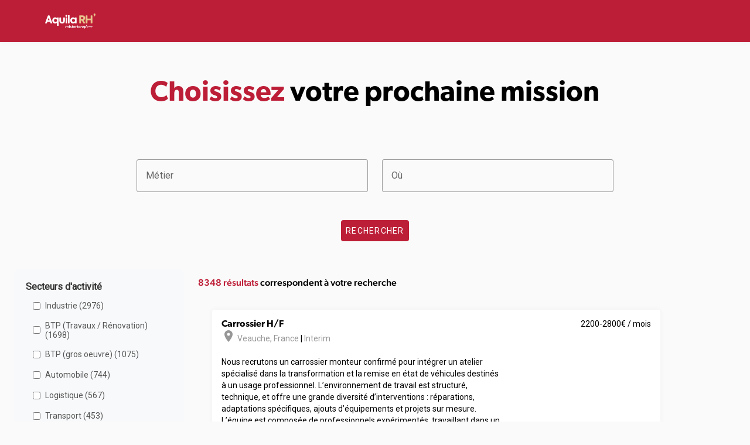

--- FILE ---
content_type: text/html; charset=utf-8
request_url: https://offres.aquila-rh.com/?type_contrat=1&agence=159
body_size: 49208
content:
<!DOCTYPE html><html lang="fr"><head><meta charSet="utf-8" data-next-head=""/><meta name="viewport" content="initial-scale=1.0, width=device-width" data-next-head=""/><title data-next-head="">Toutes nos offres d&#x27;emploi - France - Mistertemp&#x27;</title><script>(function(w, d, s, l, i) {
                        w[l] = w[l] || [];
                        w[l].push({ 'gtm.start': new Date().getTime(), event: 'gtm.js' });
                        var f = d.getElementsByTagName(s)[0],
                            j = d.createElement(s),
                            dl = l != 'dataLayer' ? '&l=' + l : '';
                        j.async = true;
                        j.src = 'https://www.googletagmanager.com/gtm.js?id=' + i + dl;
                        f.parentNode.insertBefore(j, f);
                    })(window, document, 'script', 'dataLayer', 'GTM-WRJQDZR');</script><link rel="stylesheet" href="https://fonts.googleapis.com/css2?family=Roboto&amp;display=swap"/><link rel="stylesheet" href="https://use.typekit.net/vyb1shx.css"/><link rel="stylesheet" href="https://unpkg.com/material-components-web@latest/dist/material-components-web.min.css"/><script src="https://unpkg.com/material-components-web@latest/dist/material-components-web.min.js"></script><link rel="stylesheet" href="https://fonts.googleapis.com/icon?family=Material+Icons"/><style>:root { --mdc-theme-primary: #bd1e37; }</style><noscript data-n-css=""></noscript><script defer="" nomodule="" src="/_next/static/chunks/polyfills-42372ed130431b0a.js"></script><script src="/_next/static/chunks/webpack-8ac171c6f3e0c6bb.js" defer=""></script><script src="/_next/static/chunks/framework-a6e0b7e30f98059a.js" defer=""></script><script src="/_next/static/chunks/main-54e1bf1292e7e30c.js" defer=""></script><script src="/_next/static/chunks/pages/_app-824b6cb1c3bf8d94.js" defer=""></script><script src="/_next/static/chunks/98309536-460ba3d14fe5419a.js" defer=""></script><script src="/_next/static/chunks/713-a514dcc367371dbb.js" defer=""></script><script src="/_next/static/chunks/898-8c1ab2c723f9cfb4.js" defer=""></script><script src="/_next/static/chunks/748-b252fbf518f90a2d.js" defer=""></script><script src="/_next/static/chunks/360-99e8648e7cea6689.js" defer=""></script><script src="/_next/static/chunks/pages/index-62bf3e7e28b9f59b.js" defer=""></script><script src="/_next/static/Qc8vq09HwlZlB38Dt_Rrs/_buildManifest.js" defer=""></script><script src="/_next/static/Qc8vq09HwlZlB38Dt_Rrs/_ssgManifest.js" defer=""></script><style id="server-side-styles">.Footer-root-0-2-19 {
  color: #A7A7A7;
  width: 100%;
  margin: 3rem auto;
  font-size: 14px;
  text-align: center;
}
.Header-header-0-2-5 {
  padding: 8px 24px 0px 24px;
  box-shadow: 0px 0px 8px 0px rgba(66,66,66, 0.05);
  background-color: #bd1e37 !important;
}
.Header-buttons-0-2-6 {
  font-family: canada-type-gibson;
}
.Header-buttons-0-2-6 &gt; .login-btn {
  color: black;
  margin-right: 2rem;
  text-decoration: none;
}
.Header-buttons-0-2-6 &gt; .login-btn:hover {
  text-decoration: underline;
}
.Header-buttons-0-2-6 &gt; .recrutee-btn {
  color: white;
  background-color: #5FAD00 !important;
}
.JobFilters-filtersContainer-0-2-8 {
  padding: 20px;
  border-radius: 8px;
  margin-bottom: 20px;
  background-color: #f8f9fa;
}
.JobFilters-filterSection-0-2-9 {
  margin-bottom: 20px;
}
.JobFilters-filterSection-0-2-9:last-child {
  margin-bottom: 0;
}
.JobFilters-filterTitle-0-2-10 {
  color: #333;
  font-size: 16px;
  font-weight: bold;
  margin-bottom: 10px;
}
.JobFilters-checkboxItem-0-2-11 {
  cursor: pointer;
  display: flex;
  padding: 4px 8px;
  align-items: center;
  border-radius: 4px;
  margin-bottom: 8px;
}
.JobFilters-checkboxItem-0-2-11:hover {
  background-color: #e9ecef;
}
.JobFilters-checkbox-0-2-12 {
  margin-right: 8px;
}
.JobFilters-label-0-2-13 {
  color: #555;
  cursor: pointer;
  font-size: 14px;
}
.Pagination-pagination-0-2-15 {
  display: flex;
  font-size: 0.8rem !important;
  list-style: none;
  padding-left: 0;
  justify-content: center;
}
.Pagination-pageLink-0-2-16 {
  color: black;
  display: block;
  outline: none;
  padding: .5rem .75rem;
  position: relative;
  line-height: 1.25;
  margin-left: -1px;
  text-decoration: none;
  background-color: white;
}
.Pagination-pageItem-0-2-17 {
  background-color: white;
}
.Pagination-pageItem-0-2-17.active .Pagination-pageLink-0-2-16 {
  color: white;
  border: none;
  background-color: #bd1e37;
}
.Pagination-disabled-0-2-18 {
  color: #6c757d;
  cursor: default;
  pointer-events: none;
}
.SearchForm-searchForm-0-2-7 .mdc-button, .SearchForm-searchForm-0-2-7 .mdc-button:not(:disabled) {
  color: #FFF;
  background-color: #bd1e37;
}
.SearchForm-searchForm-0-2-7 .mdc-text-field--focused:not(.mdc-text-field--disabled) .mdc-floating-label {
  color: #bd1e37;
}
.JobCard-cards-0-2-14 {
  justify-content: center !important;
}
.JobCard-cards-0-2-14 .mdc-card {
  width: auto;
  padding: 16px;
  font-size: 14px;
  box-shadow: 0px 0px 8px rgba(66,66,66, 0.05);
  min-height: 180px;
  margin-bottom: 1rem;
}
.JobCard-cards-0-2-14 .mdc-card .title {
  font-size: 1rem;
  font-family: canada-type-gibson;
  font-weight: 600;
}
.JobCard-cards-0-2-14 .mdc-card .location {
  color: #979797;
}
.JobCard-cards-0-2-14 .mdc-card .additional-info {
  color: #979797;
  right: 16px;
  position: absolute;
}
.JobCard-cards-0-2-14 .mdc-card .salary {
  right: 16px;
  position: absolute;
}
.JobCard-cards-0-2-14 .mdc-card .time-post {
  color: #979797;
  font-size: 12px;
}
.JobCard-cards-0-2-14 .mdc-card .description {
  line-height: 1.3rem;
}
.JobCard-cards-0-2-14 .vertical-align-bottom {
  vertical-align: bottom;
}
.JobCard-cards-0-2-14 .mdc-button, .JobCard-cards-0-2-14 .mdc-button:not(:disabled) {
  color: #FFF;
  background-color: #bd1e37;
}
.JobCard-cards-0-2-14 .pt-8 {
  padding-top: 8px;
}
.JobCard-cards-0-2-14 a {
  text-decoration: none;
}
.Jobs-bottom-0-2-1 {
  overflow: scroll;
  margin-top: 0;
}
.Jobs-bottom-0-2-1 ul {
  display: flex;
  margin-top: 0;
  list-style-type: none;
}
.Jobs-headline-0-2-2 {
  font-size: 3rem !important;
  font-family: canada-type-gibson;
  font-weight: 600 !important;
}
.Jobs-global-0-2-3 h2 {
  font-size: 1rem !important;
  font-family: canada-type-gibson;
  font-weight: 500;
}
.Jobs-global-0-2-3 .text-color-primary {
  color: #bd1e37;
}
.Jobs-global-0-2-3 .text-center {
  text-align: center;
}
@media (max-width: 850px) {
  .Jobs-hideOnMobile-0-2-4 {
    display: none !important;
  }
}</style></head><body style="font-family:Roboto;margin:0;background-color:#fafafa"><noscript><iframe src="https://www.googletagmanager.com/ns.html?id=GTM-WRJQDZR" height="0" width="0" style="display:none;visibility:hidden"></iframe></noscript><div id="__next"><section><nav class="Header-header-0-2-5"><div class="mdc-top-app-bar__row"><section class="mdc-top-app-bar__section mdc-top-app-bar__section--align-start"><span class="mdc-top-app-bar__title"><a href="/"><svg width="128px" height="64px" xmlns="http://www.w3.org/2000/svg" id="Calque_1" data-name="Calque 1" viewBox="0 0 1920 1080"><rect fill="transparent" width="1920" height="1080"></rect><path fill="#fff" d="M944.45,682.66v52.86a2,2,0,0,1-2,2H930.13a2,2,0,0,1-2-2V682.66a2,2,0,0,1,2-2h12.32A2,2,0,0,1,944.45,682.66Z"></path><path fill="#fff" d="M869.25,738.68a8.17,8.17,0,0,1-8.17-8.16V709.4a13.57,13.57,0,1,0-27.14,0v21.12a8.17,8.17,0,0,1-16.33,0V709.4a29.9,29.9,0,0,1,59.8,0v21.12A8.17,8.17,0,0,1,869.25,738.68Z"></path><path fill="#fff" d="M869.25,688.93a29.76,29.76,0,0,0-8.17,20.47h0v21.12a8.17,8.17,0,0,0,16.33,0V709.4h0A29.8,29.8,0,0,0,869.25,688.93Z"></path><path fill="#fff" d="M946.28,662.94a10,10,0,1,1-10-9.88A10.08,10.08,0,0,1,946.28,662.94Z"></path><path fill="#fff" d="M892.25,679.53a29.72,29.72,0,0,0-19.4,6.13,2,2,0,0,0-.38,2.8,29.71,29.71,0,0,1,5,11,2,2,0,0,0,3.41.88,13.53,13.53,0,0,1,11.1-4.47c7.16.53,12.54,6.82,12.54,14v20.29a8.41,8.41,0,0,0,7.36,8.48,8.17,8.17,0,0,0,9-8.12V710.24C920.88,694.08,908.4,680.2,892.25,679.53Z"></path><path fill="#fff" d="M951.83,730l3.26-7.6a2,2,0,0,1,2.87-.91,33.36,33.36,0,0,0,17.3,4.72c5.1,0,8.34-2,8.34-5-.12-8.34-30.69-1.85-30.92-22.81-.12-10.66,9.38-18.88,22.81-18.88,7.43,0,14.86,1.7,20.43,5.57a2,2,0,0,1,.67,2.34l-3.16,8.06a2,2,0,0,1-2.92,1,32.2,32.2,0,0,0-15.71-4.55c-4.17,0-6.95,2-6.95,4.52.12,8.22,30.92,3.7,31.27,23.74,0,10.88-9.27,18.53-22.47,18.53-9.08,0-17.46-2-24.09-6.25A2,2,0,0,1,951.83,730Z"></path><path fill="#fff" d="M1042.81,735.39a2,2,0,0,1-1.33,2,22.41,22.41,0,0,1-6.92,1.05c-13.32,0-22.7-8.46-22.7-23.17v-19.1h-8.54a2,2,0,0,1-2-2V682.66a2,2,0,0,1,2-2h8.54V667.72a2,2,0,0,1,2-2h12.32a2,2,0,0,1,2,2v12.94h12a2,2,0,0,1,2,2v11.51a2,2,0,0,1-2,2h-12v18.29a8.49,8.49,0,0,0,8.8,8.69,17.8,17.8,0,0,0,2.91-.27,2,2,0,0,1,2.32,1.86Z"></path><path fill="#fff" d="M1099.49,713h-39.11c1.5,7.76,6.83,11.81,14.59,11.81,4.38,0,8.93-1.71,11.37-4.4a2.06,2.06,0,0,1,2.59-.43l9.42,5.73a2,2,0,0,1,.59,2.89c-4.61,6.41-13.49,10.11-24.32,10.11a29.6,29.6,0,0,1-3.76-59c17-1.91,30.86,10.63,30.86,26.91a45.28,45.28,0,0,1-.22,4.54A2,2,0,0,1,1099.49,713Zm-14.1-10.42c-.69-5.68-5.91-9.85-11.93-9.85-6.83,0-11.35,3.71-12.85,9.85Z"></path><path fill="#fff" d="M1145,682.11l-.68,11.21a2,2,0,0,1-2.51,1.82,22.56,22.56,0,0,0-4.94-.59c-3.71,0-9.61,3-12.39,8.57v32.4a2,2,0,0,1-2,2h-12.32a2,2,0,0,1-2-2V682.66a2,2,0,0,1,2-2h12.32a2,2,0,0,1,2,2v4.71c2.78-4.86,8.92-7.87,13.67-7.87a23.12,23.12,0,0,1,5.36.54A2,2,0,0,1,1145,682.11Z"></path><path fill="#fff" d="M1189.48,735.39a2,2,0,0,1-1.33,2,22.43,22.43,0,0,1-6.93,1.05c-13.32,0-22.7-8.46-22.7-23.17v-19.1H1150a2,2,0,0,1-2-2V682.66a2,2,0,0,1,2-2h8.53V667.72a2,2,0,0,1,2-2h12.32a2,2,0,0,1,2,2v12.94h12a2,2,0,0,1,2,2v11.51a2,2,0,0,1-2,2h-12v18.29a8.49,8.49,0,0,0,8.8,8.69,17.92,17.92,0,0,0,2.92-.27,2,2,0,0,1,2.31,1.86Z"></path><path fill="#fff" d="M1247.92,713H1207c1.51,7.76,6.84,11.81,14.6,11.81,4.38,0,8.93-1.71,11.37-4.4a2.05,2.05,0,0,1,2.59-.43l9.41,5.73a2,2,0,0,1,.6,2.89c-4.62,6.41-13.5,10.11-24.32,10.11a29.6,29.6,0,0,1-3.77-59c17-1.91,30.87,10.63,30.87,26.91A41,41,0,0,1,1247.92,713Zm-15.86-10.42c-.7-5.68-5.91-9.85-11.93-9.85-6.83,0-11.35,3.71-12.85,9.85Z"></path><path fill="#fff" d="M1421,709.15c0,16.44-11.7,29.53-26.52,29.53-7.18,0-14-3.25-16.79-7.88v23.48a2,2,0,0,1-2,2h-12.32a2,2,0,0,1-2-2V682.66a2,2,0,0,1,2-2h12.32a2,2,0,0,1,2,2v4.71c2.78-4.63,9.61-7.87,16.79-7.87C1409.27,679.5,1421,692.7,1421,709.15Zm-16,0A13.83,13.83,0,0,0,1390.86,695a15.56,15.56,0,0,0-13.2,7.06V716a15.47,15.47,0,0,0,13.2,7.29A13.82,13.82,0,0,0,1405,709.15Z"></path><path fill="#fff" d="M1304.86,738.68a8.16,8.16,0,0,1-8.16-8.16V709.4a13.58,13.58,0,1,0-27.15,0v21.12a8.17,8.17,0,0,1-16.33,0V709.4a29.9,29.9,0,0,1,59.8,0v21.12A8.16,8.16,0,0,1,1304.86,738.68Z"></path><path fill="#fff" d="M1327.87,679.53a29.74,29.74,0,0,0-19.41,6.13,2,2,0,0,0-.37,2.8,29.69,29.69,0,0,1,5,11,2,2,0,0,0,3.42.88,13.5,13.5,0,0,1,11.09-4.47c7.16.53,12.55,6.82,12.55,14v20.29a8.4,8.4,0,0,0,7.36,8.48,8.16,8.16,0,0,0,9-8.12V710.24C1356.49,694.08,1344,680.2,1327.87,679.53Z"></path><path fill="#fff" d="M1473.33,683.54v28.72c0,8.41-6.7,13.59-15.3,13.59-5.06,0-10.85-1.77-13.71-4.75l4.08-6a15,15,0,0,0,9.39,3c3.59,0,7-2.44,7-6.09v-2.87c-1.47,2.32-5.06,4-8.84,4-7.8,0-14-6.76-14-15.18s6.16-15.11,14-15.11c3.72,0,7.37,1.7,8.84,4.08v-3.48Zm-8.59,18.11v-7.07a8.2,8.2,0,0,0-7-3.72,7.23,7.23,0,1,0,0,14.45A8.3,8.3,0,0,0,1464.74,701.65Z"></path><path fill="#fff" d="M1497.59,683.54l-.49,8.05a12,12,0,0,0-3.84-.67,8.22,8.22,0,0,0-6.52,4.51v18.11h-8.6V683.61h8.6v3.53a8.89,8.89,0,0,1,7.19-4.14A10.24,10.24,0,0,1,1497.59,683.54Z"></path><path fill="#fff" d="M1528.12,698.6a15.55,15.55,0,1,1-15.54-15.6A15.23,15.23,0,0,1,1528.12,698.6Zm-22.67,0a7.13,7.13,0,1,0,7.13-7.37A7.07,7.07,0,0,0,1505.45,698.6Z"></path><path fill="#fff" d="M1560.67,683.61v29.93h-8.59V710a9.9,9.9,0,0,1-8.17,4.15c-7.56,0-12.2-5.18-12.2-13.66V683.61h8.6v15.48c0,4.15,2.25,6.46,5.79,6.46a7.21,7.21,0,0,0,6-3.35V683.61Z"></path><path fill="#fff" d="M1596.81,698.54c0,8.66-6.09,15.61-13.9,15.61-3.78,0-7.37-1.71-8.84-4.15v13.41h-8.59v-39.8h8.59v3.53c1.47-2.44,5.06-4.14,8.84-4.14C1590.72,683,1596.81,689.88,1596.81,698.54Zm-8.41,0a7.31,7.31,0,0,0-7.38-7.44,8.26,8.26,0,0,0-7,3.78v7.32a8,8,0,0,0,7,3.78A7.26,7.26,0,0,0,1588.4,698.54Z"></path><path fill="#fff" d="M1418.22,680a.49.49,0,0,1,.1-.66q5.16-4.17,6.43-6.39a7.59,7.59,0,0,1-3.18-.71,8.66,8.66,0,0,1-2.63-1.87,8.87,8.87,0,0,1-1.75-2.74,8.61,8.61,0,0,1-.66-3.34,9.07,9.07,0,0,1,2.85-6.8,9.63,9.63,0,0,1,6.91-2.74,9.8,9.8,0,0,1,7.34,3.07,11.07,11.07,0,0,1,3,8q0,10.59-13.3,20.42a.49.49,0,0,1-.69-.1Z"></path><path fill="#fff" d="M389.36,598.92l-12.69-38.59H299.59l-13.25,38.72a11.23,11.23,0,0,1-10.62,7.59H246.47A11.21,11.21,0,0,1,236,591.48l77.68-207.24a11.22,11.22,0,0,1,10.5-7.29h29.14a11.23,11.23,0,0,1,10.54,7.36l76,207.24a11.23,11.23,0,0,1-10.54,15.09H400A11.23,11.23,0,0,1,389.36,598.92ZM338.44,442.53l-24.86,72.73H363Z"></path><path fill="#fff" d="M587.26,436.32H613a11.22,11.22,0,0,1,11.22,11.22V665.66A11.22,11.22,0,0,1,613,676.88H586.64a11.22,11.22,0,0,1-11.23-11.22V589.24c-14,14.6-31.08,21.75-51.28,21.75-23.93,0-44.13-8.7-60-26.11s-23.63-38.54-23.63-63.71c0-24.87,7.77-46,23.63-63.1,15.85-17.4,36.05-26.1,60-26.1,20.2,0,37.61,7.77,51.91,23v-7.43A11.22,11.22,0,0,1,587.26,436.32Zm-23,53.77c-8.09-8.71-18.34-13.06-31.09-13.06s-23,4.35-31.08,13.06c-8.08,8.39-12.12,19-12.12,31.39,0,25.17,18,44.75,43.2,44.75s43.21-19.58,43.21-44.75C576.35,509.05,572.31,498.48,564.23,490.09Z"></path><path fill="#fff" d="M644,533.6V447.54a11.22,11.22,0,0,1,11.23-11.22h26.35a11.22,11.22,0,0,1,11.22,11.22v86.95c0,17.1,13.54,31.58,30.65,31.74,19.84.19,31.51-12.59,31.51-32.32V447.54a11.22,11.22,0,0,1,11.23-11.22h26.35a11.22,11.22,0,0,1,11.22,11.22V533.6c0,49.42-30.15,77.39-79.88,77.39C674.46,611,644,582.4,644,533.6Z"></path><path fill="#fff" d="M818.58,390c0-16.48,12.74-28.91,29.22-28.91a28.91,28.91,0,0,1,0,57.81C831.32,418.91,818.58,406.48,818.58,390ZM860.5,606.64H834.15a11.22,11.22,0,0,1-11.22-11.22V447.54a11.22,11.22,0,0,1,11.22-11.22H860.5a11.22,11.22,0,0,1,11.23,11.22V595.42A11.22,11.22,0,0,1,860.5,606.64Z"></path><path fill="#fff" d="M929.09,606.64H902.74a11.22,11.22,0,0,1-11.22-11.22V381.34a11.22,11.22,0,0,1,11.22-11.23h26.35a11.23,11.23,0,0,1,11.23,11.23V595.42A11.22,11.22,0,0,1,929.09,606.64Z"></path><path fill="#fff" d="M1106.6,436.32h23.55a11.22,11.22,0,0,1,11.23,11.22V595.42a11.22,11.22,0,0,1-11.23,11.22H1106.6a11.22,11.22,0,0,1-11.22-11.22v-6.18c-14.61,14.6-32,21.75-52.53,21.75-24.24,0-44.44-8.7-60.3-25.8-15.85-17.4-23.62-38.85-23.62-64.64,0-25.49,8.08-46.62,23.94-63.41s36-25.17,60-25.17c20.52,0,37.92,7.46,52.53,22.37v-6.8A11.22,11.22,0,0,1,1106.6,436.32Zm-86.75,117.17c8.39,8.7,18.65,13.06,31.39,13.06s23-4.36,31.4-13.37a45.37,45.37,0,0,0,12.74-32,44.12,44.12,0,0,0-12.74-31.7c-8.4-8.71-18.65-13.06-31.4-13.06s-23,4.35-31.39,13.06q-12.12,13-12.12,31.7C1007.73,533.91,1011.77,544.48,1019.85,553.49Z"></path><path fill="#e8c38d" d="M1335,600.92l-41.85-74.47H1268v69a11.22,11.22,0,0,1-11.22,11.22h-28.84a11.22,11.22,0,0,1-11.22-11.22V388.18A11.22,11.22,0,0,1,1227.89,377h80.16c26.41,0,46.3,7.15,60.29,21.45,14,14,20.83,31.7,20.83,52.84,0,29.52-14.61,55.63-44.45,68.06l42.77,70.28a11.22,11.22,0,0,1-9.59,17.06h-33.14A11.21,11.21,0,0,1,1335,600.92Zm-67-176.73v56.88h36.37c21.44,0,32-12.74,32-28.9,0-15.85-10.26-28-28.6-28Z"></path><path fill="#e8c38d" d="M1404.32,595.42V388.18A11.23,11.23,0,0,1,1415.55,377h28.83a11.23,11.23,0,0,1,11.23,11.23v78.6h89.51v-78.6A11.22,11.22,0,0,1,1556.34,377h29.15a11.22,11.22,0,0,1,11.22,11.23V595.42a11.22,11.22,0,0,1-11.22,11.22h-29.15a11.22,11.22,0,0,1-11.22-11.22V516.2h-89.51v79.22a11.22,11.22,0,0,1-11.23,11.22h-28.83A11.22,11.22,0,0,1,1404.32,595.42Z"></path><path fill="#e8c38d" d="M1633.39,392.67a1.36,1.36,0,0,1,.28-1.83q14.43-11.65,18-17.88a20.87,20.87,0,0,1-8.89-2,24,24,0,0,1-7.35-5.21,24.41,24.41,0,0,1-4.9-7.67,24.08,24.08,0,0,1-1.84-9.34,25.27,25.27,0,0,1,8-19,26.8,26.8,0,0,1,19.3-7.66,27.36,27.36,0,0,1,20.53,8.58q8.28,8.58,8.28,22.37,0,29.59-37.18,57.09a1.37,1.37,0,0,1-1.92-.29Z"></path></svg></a></span></section></div></nav><div class="Jobs-global-0-2-3"><div class="mdc-layout-grid"><div class="mdc-layout-grid__inner"><div class="mdc-layout-grid__cell mdc-layout-grid__cell--span-12 text-center"><h1 class="Jobs-headline-0-2-2"><span class="text-color-primary">Choisissez</span> <!-- -->votre prochaine mission</h1></div></div></div><form class="SearchForm-searchForm-0-2-7"><div class="mdc-layout-grid"><div class="mdc-layout-grid__inner"><div class="mdc-layout-grid__cell mdc-layout-grid__cell--span-1-tablet mdc-layout-grid__cell--span-2-desktop"></div><div class="mdc-layout-grid__cell mdc-layout-grid__cell--span-3-tablet mdc-layout-grid__cell--span-4-desktop"><div class="mdc-menu-surface--anchor"><label class="mdc-text-field mdc-text-field--outlined" data-mdc-auto-init="MDCTextField" style="width:100%"><input type="text" class="mdc-text-field__input" aria-labelledby="profession-label" data-testid="input-job-profession" value=""/><span class="mdc-notched-outline"><span class="mdc-notched-outline__leading"></span><span class="mdc-notched-outline__notch"><span class="mdc-floating-label" id="profession-label">Métier</span></span><span class="mdc-notched-outline__trailing"></span></span></label><div class="mdc-menu mdc-menu-surface" data-mdc-auto-init="MDCMenu" style="width:100%"><ul class="mdc-list" role="menu" aria-hidden="true" aria-orientation="vertical"></ul></div></div></div><div class="mdc-layout-grid__cell mdc-layout-grid__cell--span-3-tablet mdc-layout-grid__cell--span-4-desktop"><div class="mdc-menu-surface--anchor"><label class="mdc-text-field mdc-text-field--outlined" data-mdc-auto-init="MDCTextField" style="width:100%"><input autoComplete="off" type="text" class="mdc-text-field__input" aria-labelledby="city-label" data-testid="input-job-city" value=""/><span class="mdc-notched-outline"><span class="mdc-notched-outline__leading"></span><span class="mdc-notched-outline__notch"><span class="mdc-floating-label" id="city-label">Où</span></span><span class="mdc-notched-outline__trailing"></span></span></label><div class="mdc-menu mdc-menu-surface" data-mdc-auto-init="MDCMenu" style="width:100%"><ul class="mdc-list" role="menu" aria-hidden="true" aria-orientation="vertical"></ul></div></div></div><div class="mdc-layout-grid__cell mdc-layout-grid__cell--span-1-tablet mdc-layout-grid__cell--span-2-desktop"></div></div></div><div class="mdc-layout-grid"><div class="mdc-layout-grid__inner"><div class="mdc-layout-grid__cell mdc-layout-grid__cell--span-12 text-center"><button type="submit" class="mdc-button" style="position:initial" data-testid="input-job-search"><span class="mdc-button__label">Rechercher</span></button></div></div></div></form><div class="mdc-layout-grid"><div class="mdc-layout-grid__inner"><div class="mdc-layout-grid__cell mdc-layout-grid__cell--span-3 Jobs-hideOnMobile-0-2-4"><div class="JobFilters-filtersContainer-0-2-8"><div class="JobFilters-filterSection-0-2-9"><div class="JobFilters-filterTitle-0-2-10">Secteurs d&#x27;activité</div><div class="JobFilters-checkboxItem-0-2-11"><input type="checkbox" class="JobFilters-checkbox-0-2-12"/><label class="JobFilters-label-0-2-13">Industrie<!-- --> (<!-- -->2976<!-- -->)</label></div><div class="JobFilters-checkboxItem-0-2-11"><input type="checkbox" class="JobFilters-checkbox-0-2-12"/><label class="JobFilters-label-0-2-13">BTP (Travaux / Rénovation)<!-- --> (<!-- -->1698<!-- -->)</label></div><div class="JobFilters-checkboxItem-0-2-11"><input type="checkbox" class="JobFilters-checkbox-0-2-12"/><label class="JobFilters-label-0-2-13">BTP (gros oeuvre)<!-- --> (<!-- -->1075<!-- -->)</label></div><div class="JobFilters-checkboxItem-0-2-11"><input type="checkbox" class="JobFilters-checkbox-0-2-12"/><label class="JobFilters-label-0-2-13">Automobile<!-- --> (<!-- -->744<!-- -->)</label></div><div class="JobFilters-checkboxItem-0-2-11"><input type="checkbox" class="JobFilters-checkbox-0-2-12"/><label class="JobFilters-label-0-2-13">Logistique<!-- --> (<!-- -->567<!-- -->)</label></div><div class="JobFilters-checkboxItem-0-2-11"><input type="checkbox" class="JobFilters-checkbox-0-2-12"/><label class="JobFilters-label-0-2-13">Transport<!-- --> (<!-- -->453<!-- -->)</label></div><div class="JobFilters-checkboxItem-0-2-11"><input type="checkbox" class="JobFilters-checkbox-0-2-12"/><label class="JobFilters-label-0-2-13">Commerce / Vente<!-- --> (<!-- -->300<!-- -->)</label></div><div class="JobFilters-checkboxItem-0-2-11"><input type="checkbox" class="JobFilters-checkbox-0-2-12"/><label class="JobFilters-label-0-2-13">Tertiaire<!-- --> (<!-- -->172<!-- -->)</label></div><div class="JobFilters-checkboxItem-0-2-11"><input type="checkbox" class="JobFilters-checkbox-0-2-12"/><label class="JobFilters-label-0-2-13">Hôtellerie / Restauration<!-- --> (<!-- -->155<!-- -->)</label></div><div class="JobFilters-checkboxItem-0-2-11"><input type="checkbox" class="JobFilters-checkbox-0-2-12"/><label class="JobFilters-label-0-2-13">Agro-alimentaire<!-- --> (<!-- -->70<!-- -->)</label></div><div class="JobFilters-checkboxItem-0-2-11"><input type="checkbox" class="JobFilters-checkbox-0-2-12"/><label class="JobFilters-label-0-2-13">Nettoyage<!-- --> (<!-- -->43<!-- -->)</label></div><div class="JobFilters-checkboxItem-0-2-11"><input type="checkbox" class="JobFilters-checkbox-0-2-12"/><label class="JobFilters-label-0-2-13">Distribution / Grande Distribution<!-- --> (<!-- -->37<!-- -->)</label></div><div class="JobFilters-checkboxItem-0-2-11"><input type="checkbox" class="JobFilters-checkbox-0-2-12"/><label class="JobFilters-label-0-2-13">Autre<!-- --> (<!-- -->14<!-- -->)</label></div><div class="JobFilters-checkboxItem-0-2-11"><input type="checkbox" class="JobFilters-checkbox-0-2-12"/><label class="JobFilters-label-0-2-13">Informatique / Télécom<!-- --> (<!-- -->11<!-- -->)</label></div><div class="JobFilters-checkboxItem-0-2-11"><input type="checkbox" class="JobFilters-checkbox-0-2-12"/><label class="JobFilters-label-0-2-13">Produits manufacturés<!-- --> (<!-- -->10<!-- -->)</label></div><div class="JobFilters-checkboxItem-0-2-11"><input type="checkbox" class="JobFilters-checkbox-0-2-12"/><label class="JobFilters-label-0-2-13">Evénementiel<!-- --> (<!-- -->9<!-- -->)</label></div><div class="JobFilters-checkboxItem-0-2-11"><input type="checkbox" class="JobFilters-checkbox-0-2-12"/><label class="JobFilters-label-0-2-13">Santé / Médical<!-- --> (<!-- -->8<!-- -->)</label></div><div class="JobFilters-checkboxItem-0-2-11"><input type="checkbox" class="JobFilters-checkbox-0-2-12"/><label class="JobFilters-label-0-2-13">Immobilier<!-- --> (<!-- -->4<!-- -->)</label></div><div class="JobFilters-checkboxItem-0-2-11"><input type="checkbox" class="JobFilters-checkbox-0-2-12"/><label class="JobFilters-label-0-2-13">Tourisme<!-- --> (<!-- -->2<!-- -->)</label></div></div><div class="JobFilters-filterSection-0-2-9"><div class="JobFilters-filterTitle-0-2-10">Types de contrat</div><div class="JobFilters-checkboxItem-0-2-11"><input type="checkbox" class="JobFilters-checkbox-0-2-12"/><label class="JobFilters-label-0-2-13">Interim<!-- --> (<!-- -->6397<!-- -->)</label></div><div class="JobFilters-checkboxItem-0-2-11"><input type="checkbox" class="JobFilters-checkbox-0-2-12"/><label class="JobFilters-label-0-2-13">CDI<!-- --> (<!-- -->1851<!-- -->)</label></div><div class="JobFilters-checkboxItem-0-2-11"><input type="checkbox" class="JobFilters-checkbox-0-2-12"/><label class="JobFilters-label-0-2-13">CDD<!-- --> (<!-- -->77<!-- -->)</label></div><div class="JobFilters-checkboxItem-0-2-11"><input type="checkbox" class="JobFilters-checkbox-0-2-12"/><label class="JobFilters-label-0-2-13">Autre<!-- --> (<!-- -->19<!-- -->)</label></div><div class="JobFilters-checkboxItem-0-2-11"><input type="checkbox" class="JobFilters-checkbox-0-2-12"/><label class="JobFilters-label-0-2-13">Stage<!-- --> (<!-- -->2<!-- -->)</label></div><div class="JobFilters-checkboxItem-0-2-11"><input type="checkbox" class="JobFilters-checkbox-0-2-12"/><label class="JobFilters-label-0-2-13">Contrat d&#x27;alternance<!-- --> (<!-- -->2<!-- -->)</label></div></div><div class="JobFilters-filterSection-0-2-9"><div class="JobFilters-filterTitle-0-2-10">Agences</div><div class="JobFilters-checkboxItem-0-2-11"><input type="checkbox" class="JobFilters-checkbox-0-2-12"/><label class="JobFilters-label-0-2-13">Aquila RH Sallanches<!-- --> (<!-- -->309<!-- -->)</label></div><div class="JobFilters-checkboxItem-0-2-11"><input type="checkbox" class="JobFilters-checkbox-0-2-12"/><label class="JobFilters-label-0-2-13">Aquila RH Rosny<!-- --> (<!-- -->236<!-- -->)</label></div><div class="JobFilters-checkboxItem-0-2-11"><input type="checkbox" class="JobFilters-checkbox-0-2-12"/><label class="JobFilters-label-0-2-13">Aquila RH Langon<!-- --> (<!-- -->227<!-- -->)</label></div><div class="JobFilters-checkboxItem-0-2-11"><input type="checkbox" class="JobFilters-checkbox-0-2-12"/><label class="JobFilters-label-0-2-13">aquila RH Montaigu<!-- --> (<!-- -->210<!-- -->)</label></div><div class="JobFilters-checkboxItem-0-2-11"><input type="checkbox" class="JobFilters-checkbox-0-2-12"/><label class="JobFilters-label-0-2-13">Aquila RH Aizenay<!-- --> (<!-- -->204<!-- -->)</label></div><div class="JobFilters-checkboxItem-0-2-11"><input type="checkbox" class="JobFilters-checkbox-0-2-12"/><label class="JobFilters-label-0-2-13">aquila RH Annemasse<!-- --> (<!-- -->203<!-- -->)</label></div><div class="JobFilters-checkboxItem-0-2-11"><input type="checkbox" class="JobFilters-checkbox-0-2-12"/><label class="JobFilters-label-0-2-13">aquila RH Brest<!-- --> (<!-- -->188<!-- -->)</label></div><div class="JobFilters-checkboxItem-0-2-11"><input type="checkbox" class="JobFilters-checkbox-0-2-12"/><label class="JobFilters-label-0-2-13">Aquila RH La Flèche<!-- --> (<!-- -->152<!-- -->)</label></div><div class="JobFilters-checkboxItem-0-2-11"><input type="checkbox" class="JobFilters-checkbox-0-2-12"/><label class="JobFilters-label-0-2-13">Aquila RH Cannes<!-- --> (<!-- -->141<!-- -->)</label></div><div class="JobFilters-checkboxItem-0-2-11"><input type="checkbox" class="JobFilters-checkbox-0-2-12"/><label class="JobFilters-label-0-2-13">Direction de Développement Aquila<!-- --> (<!-- -->135<!-- -->)</label></div><div class="JobFilters-checkboxItem-0-2-11"><input type="checkbox" class="JobFilters-checkbox-0-2-12"/><label class="JobFilters-label-0-2-13">Aquila RH Douai<!-- --> (<!-- -->125<!-- -->)</label></div><div class="JobFilters-checkboxItem-0-2-11"><input type="checkbox" class="JobFilters-checkbox-0-2-12"/><label class="JobFilters-label-0-2-13">Aquila RH Saint-Quentin<!-- --> (<!-- -->122<!-- -->)</label></div><div class="JobFilters-checkboxItem-0-2-11"><input type="checkbox" class="JobFilters-checkbox-0-2-12"/><label class="JobFilters-label-0-2-13">Aquila RH Crolles<!-- --> (<!-- -->121<!-- -->)</label></div><div class="JobFilters-checkboxItem-0-2-11"><input type="checkbox" class="JobFilters-checkbox-0-2-12"/><label class="JobFilters-label-0-2-13">aquila RH Grenoble<!-- --> (<!-- -->120<!-- -->)</label></div><div class="JobFilters-checkboxItem-0-2-11"><input type="checkbox" class="JobFilters-checkbox-0-2-12"/><label class="JobFilters-label-0-2-13">aquila RH Nice Centre<!-- --> (<!-- -->119<!-- -->)</label></div><div class="JobFilters-checkboxItem-0-2-11"><input type="checkbox" class="JobFilters-checkbox-0-2-12"/><label class="JobFilters-label-0-2-13">Aquila RH Hazebrouck<!-- --> (<!-- -->114<!-- -->)</label></div><div class="JobFilters-checkboxItem-0-2-11"><input type="checkbox" class="JobFilters-checkbox-0-2-12"/><label class="JobFilters-label-0-2-13">Aquila RH Lieusaint<!-- --> (<!-- -->111<!-- -->)</label></div><div class="JobFilters-checkboxItem-0-2-11"><input type="checkbox" class="JobFilters-checkbox-0-2-12"/><label class="JobFilters-label-0-2-13">Aquila rh Voiron<!-- --> (<!-- -->107<!-- -->)</label></div><div class="JobFilters-checkboxItem-0-2-11"><input type="checkbox" class="JobFilters-checkbox-0-2-12"/><label class="JobFilters-label-0-2-13">Aquila RH Bordeaux<!-- --> (<!-- -->106<!-- -->)</label></div><div class="JobFilters-checkboxItem-0-2-11"><input type="checkbox" class="JobFilters-checkbox-0-2-12"/><label class="JobFilters-label-0-2-13">aquila RH Montbrison<!-- --> (<!-- -->106<!-- -->)</label></div><div class="JobFilters-checkboxItem-0-2-11"><input type="checkbox" class="JobFilters-checkbox-0-2-12"/><label class="JobFilters-label-0-2-13">Aquila RH Biarritz<!-- --> (<!-- -->103<!-- -->)</label></div><div class="JobFilters-checkboxItem-0-2-11"><input type="checkbox" class="JobFilters-checkbox-0-2-12"/><label class="JobFilters-label-0-2-13">Aquila RH Chalon<!-- --> (<!-- -->101<!-- -->)</label></div><div class="JobFilters-checkboxItem-0-2-11"><input type="checkbox" class="JobFilters-checkbox-0-2-12"/><label class="JobFilters-label-0-2-13">Aquila RH Blain<!-- --> (<!-- -->100<!-- -->)</label></div><div class="JobFilters-checkboxItem-0-2-11"><input type="checkbox" class="JobFilters-checkbox-0-2-12"/><label class="JobFilters-label-0-2-13">Aquila RH Lyon Sud-Est<!-- --> (<!-- -->99<!-- -->)</label></div><div class="JobFilters-checkboxItem-0-2-11"><input type="checkbox" class="JobFilters-checkbox-0-2-12"/><label class="JobFilters-label-0-2-13">aquila RH Agen<!-- --> (<!-- -->99<!-- -->)</label></div><div class="JobFilters-checkboxItem-0-2-11"><input type="checkbox" class="JobFilters-checkbox-0-2-12"/><label class="JobFilters-label-0-2-13">Aquila RH Tarbes<!-- --> (<!-- -->98<!-- -->)</label></div><div class="JobFilters-checkboxItem-0-2-11"><input type="checkbox" class="JobFilters-checkbox-0-2-12"/><label class="JobFilters-label-0-2-13">Aquila RH Saint-Brieuc<!-- --> (<!-- -->97<!-- -->)</label></div><div class="JobFilters-checkboxItem-0-2-11"><input type="checkbox" class="JobFilters-checkbox-0-2-12"/><label class="JobFilters-label-0-2-13">aquila RH Lyon Sud<!-- --> (<!-- -->97<!-- -->)</label></div><div class="JobFilters-checkboxItem-0-2-11"><input type="checkbox" class="JobFilters-checkbox-0-2-12"/><label class="JobFilters-label-0-2-13">aquila RH Cherbourg<!-- --> (<!-- -->96<!-- -->)</label></div><div class="JobFilters-checkboxItem-0-2-11"><input type="checkbox" class="JobFilters-checkbox-0-2-12"/><label class="JobFilters-label-0-2-13">aquila RH Cholet<!-- --> (<!-- -->91<!-- -->)</label></div><div class="JobFilters-checkboxItem-0-2-11"><input type="checkbox" class="JobFilters-checkbox-0-2-12"/><label class="JobFilters-label-0-2-13">aquila RH Clermont-Ferrand<!-- --> (<!-- -->91<!-- -->)</label></div><div class="JobFilters-checkboxItem-0-2-11"><input type="checkbox" class="JobFilters-checkbox-0-2-12"/><label class="JobFilters-label-0-2-13">Aquila RH Bordeaux Ouest<!-- --> (<!-- -->88<!-- -->)</label></div><div class="JobFilters-checkboxItem-0-2-11"><input type="checkbox" class="JobFilters-checkbox-0-2-12"/><label class="JobFilters-label-0-2-13">Aquila RH La Pévèle<!-- --> (<!-- -->88<!-- -->)</label></div><div class="JobFilters-checkboxItem-0-2-11"><input type="checkbox" class="JobFilters-checkbox-0-2-12"/><label class="JobFilters-label-0-2-13">aquila RH Tourcoing<!-- --> (<!-- -->88<!-- -->)</label></div><div class="JobFilters-checkboxItem-0-2-11"><input type="checkbox" class="JobFilters-checkbox-0-2-12"/><label class="JobFilters-label-0-2-13">aquila RH Dijon<!-- --> (<!-- -->86<!-- -->)</label></div><div class="JobFilters-checkboxItem-0-2-11"><input type="checkbox" class="JobFilters-checkbox-0-2-12"/><label class="JobFilters-label-0-2-13">aquila RH Nantes Est<!-- --> (<!-- -->86<!-- -->)</label></div><div class="JobFilters-checkboxItem-0-2-11"><input type="checkbox" class="JobFilters-checkbox-0-2-12"/><label class="JobFilters-label-0-2-13">Aquila RH Saumur<!-- --> (<!-- -->84<!-- -->)</label></div><div class="JobFilters-checkboxItem-0-2-11"><input type="checkbox" class="JobFilters-checkbox-0-2-12"/><label class="JobFilters-label-0-2-13">Aquila RH Saintes<!-- --> (<!-- -->83<!-- -->)</label></div><div class="JobFilters-checkboxItem-0-2-11"><input type="checkbox" class="JobFilters-checkbox-0-2-12"/><label class="JobFilters-label-0-2-13">Aquila RH Rouen<!-- --> (<!-- -->82<!-- -->)</label></div><div class="JobFilters-checkboxItem-0-2-11"><input type="checkbox" class="JobFilters-checkbox-0-2-12"/><label class="JobFilters-label-0-2-13">aquila RH Mâcon<!-- --> (<!-- -->82<!-- -->)</label></div><div class="JobFilters-checkboxItem-0-2-11"><input type="checkbox" class="JobFilters-checkbox-0-2-12"/><label class="JobFilters-label-0-2-13">aquila RH Vannes<!-- --> (<!-- -->81<!-- -->)</label></div><div class="JobFilters-checkboxItem-0-2-11"><input type="checkbox" class="JobFilters-checkbox-0-2-12"/><label class="JobFilters-label-0-2-13">Aquila RH Lyon Parilly<!-- --> (<!-- -->79<!-- -->)</label></div><div class="JobFilters-checkboxItem-0-2-11"><input type="checkbox" class="JobFilters-checkbox-0-2-12"/><label class="JobFilters-label-0-2-13">aquila RH Niort<!-- --> (<!-- -->78<!-- -->)</label></div><div class="JobFilters-checkboxItem-0-2-11"><input type="checkbox" class="JobFilters-checkbox-0-2-12"/><label class="JobFilters-label-0-2-13">Aquila RH Quimper<!-- --> (<!-- -->77<!-- -->)</label></div><div class="JobFilters-checkboxItem-0-2-11"><input type="checkbox" class="JobFilters-checkbox-0-2-12"/><label class="JobFilters-label-0-2-13">Aquila RH Poitiers<!-- --> (<!-- -->74<!-- -->)</label></div><div class="JobFilters-checkboxItem-0-2-11"><input type="checkbox" class="JobFilters-checkbox-0-2-12"/><label class="JobFilters-label-0-2-13">Aquila Rh Boulogne-sur-mer<!-- --> (<!-- -->74<!-- -->)</label></div><div class="JobFilters-checkboxItem-0-2-11"><input type="checkbox" class="JobFilters-checkbox-0-2-12"/><label class="JobFilters-label-0-2-13">aquila RH Saint-Etienne<!-- --> (<!-- -->73<!-- -->)</label></div><div class="JobFilters-checkboxItem-0-2-11"><input type="checkbox" class="JobFilters-checkbox-0-2-12"/><label class="JobFilters-label-0-2-13">Aquila RH Ancenis<!-- --> (<!-- -->67<!-- -->)</label></div><div class="JobFilters-checkboxItem-0-2-11"><input type="checkbox" class="JobFilters-checkbox-0-2-12"/><label class="JobFilters-label-0-2-13">aquila RH Besançon<!-- --> (<!-- -->65<!-- -->)</label></div><div class="JobFilters-checkboxItem-0-2-11"><input type="checkbox" class="JobFilters-checkbox-0-2-12"/><label class="JobFilters-label-0-2-13">Aquila RH AMBOISE<!-- --> (<!-- -->64<!-- -->)</label></div><div class="JobFilters-checkboxItem-0-2-11"><input type="checkbox" class="JobFilters-checkbox-0-2-12"/><label class="JobFilters-label-0-2-13">aquila RH Valenciennes<!-- --> (<!-- -->64<!-- -->)</label></div><div class="JobFilters-checkboxItem-0-2-11"><input type="checkbox" class="JobFilters-checkbox-0-2-12"/><label class="JobFilters-label-0-2-13">Aquila RH Châteauroux<!-- --> (<!-- -->62<!-- -->)</label></div><div class="JobFilters-checkboxItem-0-2-11"><input type="checkbox" class="JobFilters-checkbox-0-2-12"/><label class="JobFilters-label-0-2-13">Aquila RH LE MANS<!-- --> (<!-- -->62<!-- -->)</label></div><div class="JobFilters-checkboxItem-0-2-11"><input type="checkbox" class="JobFilters-checkbox-0-2-12"/><label class="JobFilters-label-0-2-13">aquila RH Le Vésinet<!-- --> (<!-- -->60<!-- -->)</label></div><div class="JobFilters-checkboxItem-0-2-11"><input type="checkbox" class="JobFilters-checkbox-0-2-12"/><label class="JobFilters-label-0-2-13">Aquila RH Montjean sur Loire<!-- --> (<!-- -->59<!-- -->)</label></div><div class="JobFilters-checkboxItem-0-2-11"><input type="checkbox" class="JobFilters-checkbox-0-2-12"/><label class="JobFilters-label-0-2-13">aquila RH Veauche<!-- --> (<!-- -->59<!-- -->)</label></div><div class="JobFilters-checkboxItem-0-2-11"><input type="checkbox" class="JobFilters-checkbox-0-2-12"/><label class="JobFilters-label-0-2-13">Aquila RH Lyon Ouest<!-- --> (<!-- -->58<!-- -->)</label></div><div class="JobFilters-checkboxItem-0-2-11"><input type="checkbox" class="JobFilters-checkbox-0-2-12"/><label class="JobFilters-label-0-2-13">aquila RH Villeneuve d&#x27;Ascq<!-- --> (<!-- -->58<!-- -->)</label></div><div class="JobFilters-checkboxItem-0-2-11"><input type="checkbox" class="JobFilters-checkbox-0-2-12"/><label class="JobFilters-label-0-2-13">Aquila RH Dinan<!-- --> (<!-- -->57<!-- -->)</label></div><div class="JobFilters-checkboxItem-0-2-11"><input type="checkbox" class="JobFilters-checkbox-0-2-12"/><label class="JobFilters-label-0-2-13">Aquila RH Coutances<!-- --> (<!-- -->56<!-- -->)</label></div><div class="JobFilters-checkboxItem-0-2-11"><input type="checkbox" class="JobFilters-checkbox-0-2-12"/><label class="JobFilters-label-0-2-13">Aquila RH La Rochelle<!-- --> (<!-- -->56<!-- -->)</label></div><div class="JobFilters-checkboxItem-0-2-11"><input type="checkbox" class="JobFilters-checkbox-0-2-12"/><label class="JobFilters-label-0-2-13">Aquila RH Ales<!-- --> (<!-- -->54<!-- -->)</label></div><div class="JobFilters-checkboxItem-0-2-11"><input type="checkbox" class="JobFilters-checkbox-0-2-12"/><label class="JobFilters-label-0-2-13">Aquila RH Lons-Le-Saunier<!-- --> (<!-- -->54<!-- -->)</label></div><div class="JobFilters-checkboxItem-0-2-11"><input type="checkbox" class="JobFilters-checkbox-0-2-12"/><label class="JobFilters-label-0-2-13">Aquila RH Beaupreau<!-- --> (<!-- -->53<!-- -->)</label></div><div class="JobFilters-checkboxItem-0-2-11"><input type="checkbox" class="JobFilters-checkbox-0-2-12"/><label class="JobFilters-label-0-2-13">aquila RH Caen<!-- --> (<!-- -->53<!-- -->)</label></div><div class="JobFilters-checkboxItem-0-2-11"><input type="checkbox" class="JobFilters-checkbox-0-2-12"/><label class="JobFilters-label-0-2-13">aquila RH Annecy<!-- --> (<!-- -->51<!-- -->)</label></div><div class="JobFilters-checkboxItem-0-2-11"><input type="checkbox" class="JobFilters-checkbox-0-2-12"/><label class="JobFilters-label-0-2-13">Aquila RH Mantes-la-Jolie<!-- --> (<!-- -->50<!-- -->)</label></div><div class="JobFilters-checkboxItem-0-2-11"><input type="checkbox" class="JobFilters-checkbox-0-2-12"/><label class="JobFilters-label-0-2-13">Aquila RH Rethel<!-- --> (<!-- -->50<!-- -->)</label></div><div class="JobFilters-checkboxItem-0-2-11"><input type="checkbox" class="JobFilters-checkbox-0-2-12"/><label class="JobFilters-label-0-2-13">Aquila RH Rochefort<!-- --> (<!-- -->49<!-- -->)</label></div><div class="JobFilters-checkboxItem-0-2-11"><input type="checkbox" class="JobFilters-checkbox-0-2-12"/><label class="JobFilters-label-0-2-13">Aquila Rh Nantes Ouest<!-- --> (<!-- -->49<!-- -->)</label></div><div class="JobFilters-checkboxItem-0-2-11"><input type="checkbox" class="JobFilters-checkbox-0-2-12"/><label class="JobFilters-label-0-2-13">Aquila RH Nimes<!-- --> (<!-- -->48<!-- -->)</label></div><div class="JobFilters-checkboxItem-0-2-11"><input type="checkbox" class="JobFilters-checkbox-0-2-12"/><label class="JobFilters-label-0-2-13">Aquila RH Roissy<!-- --> (<!-- -->48<!-- -->)</label></div><div class="JobFilters-checkboxItem-0-2-11"><input type="checkbox" class="JobFilters-checkbox-0-2-12"/><label class="JobFilters-label-0-2-13">Aquila RH Vienne<!-- --> (<!-- -->48<!-- -->)</label></div><div class="JobFilters-checkboxItem-0-2-11"><input type="checkbox" class="JobFilters-checkbox-0-2-12"/><label class="JobFilters-label-0-2-13">Aquila RH Bourges<!-- --> (<!-- -->45<!-- -->)</label></div><div class="JobFilters-checkboxItem-0-2-11"><input type="checkbox" class="JobFilters-checkbox-0-2-12"/><label class="JobFilters-label-0-2-13">Aquila RH Saint Sébastien sur Loire<!-- --> (<!-- -->45<!-- -->)</label></div><div class="JobFilters-checkboxItem-0-2-11"><input type="checkbox" class="JobFilters-checkbox-0-2-12"/><label class="JobFilters-label-0-2-13">Aquila RH Verdun<!-- --> (<!-- -->43<!-- -->)</label></div><div class="JobFilters-checkboxItem-0-2-11"><input type="checkbox" class="JobFilters-checkbox-0-2-12"/><label class="JobFilters-label-0-2-13">aquila RH Les Essarts<!-- --> (<!-- -->43<!-- -->)</label></div><div class="JobFilters-checkboxItem-0-2-11"><input type="checkbox" class="JobFilters-checkbox-0-2-12"/><label class="JobFilters-label-0-2-13">Aquila RH Metz<!-- --> (<!-- -->42<!-- -->)</label></div><div class="JobFilters-checkboxItem-0-2-11"><input type="checkbox" class="JobFilters-checkbox-0-2-12"/><label class="JobFilters-label-0-2-13">Aquila RH Montpellier Sud<!-- --> (<!-- -->42<!-- -->)</label></div><div class="JobFilters-checkboxItem-0-2-11"><input type="checkbox" class="JobFilters-checkbox-0-2-12"/><label class="JobFilters-label-0-2-13">aquila RH Avignon<!-- --> (<!-- -->41<!-- -->)</label></div><div class="JobFilters-checkboxItem-0-2-11"><input type="checkbox" class="JobFilters-checkbox-0-2-12"/><label class="JobFilters-label-0-2-13">Aquila RH Ambérieu-en-Bugey<!-- --> (<!-- -->40<!-- -->)</label></div><div class="JobFilters-checkboxItem-0-2-11"><input type="checkbox" class="JobFilters-checkbox-0-2-12"/><label class="JobFilters-label-0-2-13">Aquila RH Quimperlé<!-- --> (<!-- -->40<!-- -->)</label></div><div class="JobFilters-checkboxItem-0-2-11"><input type="checkbox" class="JobFilters-checkbox-0-2-12"/><label class="JobFilters-label-0-2-13">aquila RH Lens<!-- --> (<!-- -->38<!-- -->)</label></div><div class="JobFilters-checkboxItem-0-2-11"><input type="checkbox" class="JobFilters-checkbox-0-2-12"/><label class="JobFilters-label-0-2-13">Aquila RH Bourgoin Jallieu<!-- --> (<!-- -->37<!-- -->)</label></div><div class="JobFilters-checkboxItem-0-2-11"><input type="checkbox" class="JobFilters-checkbox-0-2-12"/><label class="JobFilters-label-0-2-13">Aquila RH Ploërmel<!-- --> (<!-- -->37<!-- -->)</label></div><div class="JobFilters-checkboxItem-0-2-11"><input type="checkbox" class="JobFilters-checkbox-0-2-12"/><label class="JobFilters-label-0-2-13">Aquila Rh Cognac<!-- --> (<!-- -->36<!-- -->)</label></div><div class="JobFilters-checkboxItem-0-2-11"><input type="checkbox" class="JobFilters-checkbox-0-2-12"/><label class="JobFilters-label-0-2-13">aquila RH Lorient<!-- --> (<!-- -->36<!-- -->)</label></div><div class="JobFilters-checkboxItem-0-2-11"><input type="checkbox" class="JobFilters-checkbox-0-2-12"/><label class="JobFilters-label-0-2-13">Aquila RH Jons<!-- --> (<!-- -->35<!-- -->)</label></div><div class="JobFilters-checkboxItem-0-2-11"><input type="checkbox" class="JobFilters-checkbox-0-2-12"/><label class="JobFilters-label-0-2-13">aquila RH Salon de Provence<!-- --> (<!-- -->34<!-- -->)</label></div><div class="JobFilters-checkboxItem-0-2-11"><input type="checkbox" class="JobFilters-checkbox-0-2-12"/><label class="JobFilters-label-0-2-13">Aquila RH Toulon<!-- --> (<!-- -->33<!-- -->)</label></div><div class="JobFilters-checkboxItem-0-2-11"><input type="checkbox" class="JobFilters-checkbox-0-2-12"/><label class="JobFilters-label-0-2-13">Aquila RH Troyes<!-- --> (<!-- -->33<!-- -->)</label></div><div class="JobFilters-checkboxItem-0-2-11"><input type="checkbox" class="JobFilters-checkbox-0-2-12"/><label class="JobFilters-label-0-2-13">aquila RH Montbéliard<!-- --> (<!-- -->33<!-- -->)</label></div><div class="JobFilters-checkboxItem-0-2-11"><input type="checkbox" class="JobFilters-checkbox-0-2-12"/><label class="JobFilters-label-0-2-13">Aquila RH Dunkerque<!-- --> (<!-- -->32<!-- -->)</label></div><div class="JobFilters-checkboxItem-0-2-11"><input type="checkbox" class="JobFilters-checkbox-0-2-12"/><label class="JobFilters-label-0-2-13">Aquila RH MAUBEUGE<!-- --> (<!-- -->30<!-- -->)</label></div><div class="JobFilters-checkboxItem-0-2-11"><input type="checkbox" class="JobFilters-checkbox-0-2-12"/><label class="JobFilters-label-0-2-13">Aquila RH Rennes est<!-- --> (<!-- -->29<!-- -->)</label></div><div class="JobFilters-checkboxItem-0-2-11"><input type="checkbox" class="JobFilters-checkbox-0-2-12"/><label class="JobFilters-label-0-2-13">Aquila RH Montargis<!-- --> (<!-- -->28<!-- -->)</label></div><div class="JobFilters-checkboxItem-0-2-11"><input type="checkbox" class="JobFilters-checkbox-0-2-12"/><label class="JobFilters-label-0-2-13">aquila RH Belfort<!-- --> (<!-- -->28<!-- -->)</label></div><div class="JobFilters-checkboxItem-0-2-11"><input type="checkbox" class="JobFilters-checkbox-0-2-12"/><label class="JobFilters-label-0-2-13">aquila RH Saint-Quentin-en-Yvelines<!-- --> (<!-- -->27<!-- -->)</label></div><div class="JobFilters-checkboxItem-0-2-11"><input type="checkbox" class="JobFilters-checkbox-0-2-12"/><label class="JobFilters-label-0-2-13">Aquila RH Angers<!-- --> (<!-- -->26<!-- -->)</label></div><div class="JobFilters-checkboxItem-0-2-11"><input type="checkbox" class="JobFilters-checkbox-0-2-12"/><label class="JobFilters-label-0-2-13">Aquila RH Aubagne<!-- --> (<!-- -->26<!-- -->)</label></div><div class="JobFilters-checkboxItem-0-2-11"><input type="checkbox" class="JobFilters-checkbox-0-2-12"/><label class="JobFilters-label-0-2-13">Aquila RH Montpellier<!-- --> (<!-- -->26<!-- -->)</label></div><div class="JobFilters-checkboxItem-0-2-11"><input type="checkbox" class="JobFilters-checkbox-0-2-12"/><label class="JobFilters-label-0-2-13">Aquila RH Lognes<!-- --> (<!-- -->25<!-- -->)</label></div><div class="JobFilters-checkboxItem-0-2-11"><input type="checkbox" class="JobFilters-checkbox-0-2-12"/><label class="JobFilters-label-0-2-13">Aquila RH Saint-Nazaire<!-- --> (<!-- -->25<!-- -->)</label></div><div class="JobFilters-checkboxItem-0-2-11"><input type="checkbox" class="JobFilters-checkbox-0-2-12"/><label class="JobFilters-label-0-2-13">aquila RH Rioz<!-- --> (<!-- -->23<!-- -->)</label></div><div class="JobFilters-checkboxItem-0-2-11"><input type="checkbox" class="JobFilters-checkbox-0-2-12"/><label class="JobFilters-label-0-2-13">Aquila RH La Réunion<!-- --> (<!-- -->22<!-- -->)</label></div><div class="JobFilters-checkboxItem-0-2-11"><input type="checkbox" class="JobFilters-checkbox-0-2-12"/><label class="JobFilters-label-0-2-13">Aquila RH Machecoul<!-- --> (<!-- -->22<!-- -->)</label></div><div class="JobFilters-checkboxItem-0-2-11"><input type="checkbox" class="JobFilters-checkbox-0-2-12"/><label class="JobFilters-label-0-2-13">Aquila RH Rennes Sud<!-- --> (<!-- -->20<!-- -->)</label></div><div class="JobFilters-checkboxItem-0-2-11"><input type="checkbox" class="JobFilters-checkbox-0-2-12"/><label class="JobFilters-label-0-2-13">Aquila RH Argentan<!-- --> (<!-- -->19<!-- -->)</label></div><div class="JobFilters-checkboxItem-0-2-11"><input type="checkbox" class="JobFilters-checkbox-0-2-12"/><label class="JobFilters-label-0-2-13">Aquila RH Nanterre<!-- --> (<!-- -->19<!-- -->)</label></div><div class="JobFilters-checkboxItem-0-2-11"><input type="checkbox" class="JobFilters-checkbox-0-2-12"/><label class="JobFilters-label-0-2-13">Aquila RH Les Sorinières<!-- --> (<!-- -->18<!-- -->)</label></div><div class="JobFilters-checkboxItem-0-2-11"><input type="checkbox" class="JobFilters-checkbox-0-2-12"/><label class="JobFilters-label-0-2-13">Aquila RH Redon<!-- --> (<!-- -->17<!-- -->)</label></div><div class="JobFilters-checkboxItem-0-2-11"><input type="checkbox" class="JobFilters-checkbox-0-2-12"/><label class="JobFilters-label-0-2-13">aquila RH Cergy<!-- --> (<!-- -->17<!-- -->)</label></div><div class="JobFilters-checkboxItem-0-2-11"><input type="checkbox" class="JobFilters-checkbox-0-2-12"/><label class="JobFilters-label-0-2-13">aquila RH Nancy<!-- --> (<!-- -->16<!-- -->)</label></div><div class="JobFilters-checkboxItem-0-2-11"><input type="checkbox" class="JobFilters-checkbox-0-2-12"/><label class="JobFilters-label-0-2-13">Aquila RH Nogent<!-- --> (<!-- -->15<!-- -->)</label></div><div class="JobFilters-checkboxItem-0-2-11"><input type="checkbox" class="JobFilters-checkbox-0-2-12"/><label class="JobFilters-label-0-2-13">Aquila RH Chelles<!-- --> (<!-- -->13<!-- -->)</label></div><div class="JobFilters-checkboxItem-0-2-11"><input type="checkbox" class="JobFilters-checkbox-0-2-12"/><label class="JobFilters-label-0-2-13">aquila RH Millau<!-- --> (<!-- -->13<!-- -->)</label></div><div class="JobFilters-checkboxItem-0-2-11"><input type="checkbox" class="JobFilters-checkbox-0-2-12"/><label class="JobFilters-label-0-2-13">Aquila RH Orly<!-- --> (<!-- -->12<!-- -->)</label></div><div class="JobFilters-checkboxItem-0-2-11"><input type="checkbox" class="JobFilters-checkbox-0-2-12"/><label class="JobFilters-label-0-2-13">Aquila RH Saint-Quentin Fallavier<!-- --> (<!-- -->12<!-- -->)</label></div><div class="JobFilters-checkboxItem-0-2-11"><input type="checkbox" class="JobFilters-checkbox-0-2-12"/><label class="JobFilters-label-0-2-13">aquila RH Aix-en-Provence<!-- --> (<!-- -->12<!-- -->)</label></div><div class="JobFilters-checkboxItem-0-2-11"><input type="checkbox" class="JobFilters-checkbox-0-2-12"/><label class="JobFilters-label-0-2-13">aquila RH Fréjus<!-- --> (<!-- -->11<!-- -->)</label></div><div class="JobFilters-checkboxItem-0-2-11"><input type="checkbox" class="JobFilters-checkbox-0-2-12"/><label class="JobFilters-label-0-2-13">aquila RH Créteil<!-- --> (<!-- -->10<!-- -->)</label></div><div class="JobFilters-checkboxItem-0-2-11"><input type="checkbox" class="JobFilters-checkbox-0-2-12"/><label class="JobFilters-label-0-2-13">aquila RH Lormont<!-- --> (<!-- -->9<!-- -->)</label></div><div class="JobFilters-checkboxItem-0-2-11"><input type="checkbox" class="JobFilters-checkbox-0-2-12"/><label class="JobFilters-label-0-2-13">aquila RH Toulouse-Est<!-- --> (<!-- -->8<!-- -->)</label></div><div class="JobFilters-checkboxItem-0-2-11"><input type="checkbox" class="JobFilters-checkbox-0-2-12"/><label class="JobFilters-label-0-2-13">Aquila RH Dole<!-- --> (<!-- -->7<!-- -->)</label></div><div class="JobFilters-checkboxItem-0-2-11"><input type="checkbox" class="JobFilters-checkbox-0-2-12"/><label class="JobFilters-label-0-2-13">Aquila RH Pierrelatte<!-- --> (<!-- -->5<!-- -->)</label></div><div class="JobFilters-checkboxItem-0-2-11"><input type="checkbox" class="JobFilters-checkbox-0-2-12"/><label class="JobFilters-label-0-2-13">aquila RH Evry<!-- --> (<!-- -->5<!-- -->)</label></div><div class="JobFilters-checkboxItem-0-2-11"><input type="checkbox" class="JobFilters-checkbox-0-2-12"/><label class="JobFilters-label-0-2-13">Aquila RH Nice Ouest<!-- --> (<!-- -->2<!-- -->)</label></div><div class="JobFilters-checkboxItem-0-2-11"><input type="checkbox" class="JobFilters-checkbox-0-2-12"/><label class="JobFilters-label-0-2-13">Aquila RH Cantaron<!-- --> (<!-- -->1<!-- -->)</label></div></div></div></div><div class="mdc-layout-grid__cell mdc-layout-grid__cell--span-8"><h2><span><span class='text-color-primary'>8348 résultats</span> correspondent à votre recherche</span></h2><div class="mdc-layout-grid"><div class="JobCard-cards-0-2-14"><div class="mdc-card"><div class="mdc-layout"><div class="mdc-layout-grid__inner"><div class="mdc-layout-grid__cell--span-6"><span class="title">Carrossier H/F</span></div><div class="mdc-layout-grid__cell"><span class="salary">2200-2800€ / mois</span></div></div><div class="mdc-layout-grid__inner"><div class="mdc-layout-grid__cell--span-6"><span class="location"><span class="material-icons vertical-align-bottom">room</span> <!-- -->Veauche<!-- -->, <!-- -->France</span> <!-- -->|<!-- --> <span class="location">Interim</span></div></div></div><div class="mdc-layout-grid__inner"><div class="mdc-layout-grid__cell--span-8"><div class="description pt-8"><p>Nous recrutons un carrossier monteur confirmé pour intégrer un atelier
spécialisé dans la transformation et la remise en état de véhicules destinés à
un usage professionnel.

L’environnement de travail est structuré, technique, et offre une grande
diversité d’interventions : réparations, adaptations spécifiques, ajouts
d’équipements et projets sur mesure.

L’équipe est composée de professionnels expérimentés, travaillant dans un cadre
organisé et orienté vers la précision. Vous pourrez y exercer vos compétences
techniques tout en participant à des réalisations variées et concrètes.</p></div></div></div><div class="mdc-card__actions"><div class="mdc-card__action-buttons"><div class="time-post"><p></p></div></div><div class="mdc-card__action-icons"><a href="https://www.facebook.com/sharer/sharer.php?u=%2Fjobs%2F4e2cb6ce-9107-4840-93cc-697c6e032b2b%3Fagency_id%3Dd024488e-b383-4135-b8bd-c3d89a6d3ee9%26utm_source%3D_fb" target="_blank" rel="noopener noreferrer" title="Share on Facebook"><button class="mdc-icon-button mdc-card__action mdc-card__action--icon"><div class="mdc-icon-button__ripple"></div><svg width="20" height="20" viewBox="0 0 24 24" fill="currentColor"><path d="M24 12.073c0-6.627-5.373-12-12-12s-12 5.373-12 12c0 5.99 4.388 10.954 10.125 11.854v-8.385H7.078v-3.47h3.047V9.43c0-3.007 1.792-4.669 4.533-4.669 1.312 0 2.686.235 2.686.235v2.953H15.83c-1.491 0-1.956.925-1.956 1.874v2.25h3.328l-.532 3.47h-2.796v8.385C19.612 23.027 24 18.062 24 12.073z"></path></svg></button></a><a href="https://twitter.com/intent/tweet?url=%2Fjobs%2F4e2cb6ce-9107-4840-93cc-697c6e032b2b%3Futm_source%3D_x&amp;text=Carrossier%20H%2FF" target="_blank" rel="noopener noreferrer" title="Share on X"><button class="mdc-icon-button mdc-card__action mdc-card__action--icon"><div class="mdc-icon-button__ripple"></div><svg width="20" height="20" viewBox="0 0 24 24" fill="currentColor"><path d="M18.244 2.25h3.308l-7.227 8.26 8.502 11.24H16.17l-5.214-6.817L4.99 21.75H1.68l7.73-8.835L1.254 2.25H8.08l4.713 6.231zm-1.161 17.52h1.833L7.084 4.126H5.117z"></path></svg></button></a><a href="https://www.linkedin.com/sharing/share-offsite/?url=%2Fjobs%2F4e2cb6ce-9107-4840-93cc-697c6e032b2b%3Futm_source%3D_linkedin" target="_blank" rel="noopener noreferrer" title="Share on LinkedIn"><button class="mdc-icon-button mdc-card__action mdc-card__action--icon"><div class="mdc-icon-button__ripple"></div><svg width="20" height="20" viewBox="0 0 24 24" fill="currentColor"><path d="M20.447 20.452h-3.554v-5.569c0-1.328-.027-3.037-1.852-3.037-1.853 0-2.136 1.445-2.136 2.939v5.667H9.351V9h3.414v1.561h.046c.477-.9 1.637-1.85 3.37-1.85 3.601 0 4.267 2.37 4.267 5.455v6.286zM5.337 7.433c-1.144 0-2.063-.926-2.063-2.065 0-1.138.92-2.063 2.063-2.063 1.14 0 2.064.925 2.064 2.063 0 1.139-.925 2.065-2.064 2.065zm1.782 13.019H3.555V9h3.564v11.452zM22.225 0H1.771C.792 0 0 .774 0 1.729v20.542C0 23.227.792 24 1.771 24h20.451C23.2 24 24 23.227 24 22.271V1.729C24 .774 23.2 0 22.222 0h.003z"></path></svg></button></a><a href="https://app.aquila-rh.com/jobs/4e2cb6ce-9107-4840-93cc-697c6e032b2b?agency_id=d024488e-b383-4135-b8bd-c3d89a6d3ee9&amp;utm_source=" target="_blank" rel="noopener noreferrer" style="margin-left:30px"><button class="mdc-button mdc-card__action mdc-card__action--button"><div class="mdc-button__ripple"></div><span class="mdc-button__label"><strong>Voir l&#x27;offre</strong></span></button></a></div></div></div></div><div class="JobCard-cards-0-2-14"><div class="mdc-card"><div class="mdc-layout"><div class="mdc-layout-grid__inner"><div class="mdc-layout-grid__cell--span-6"><span class="title">Carrossier Monteur – Soudure / Hydraulique / Électricité H/F</span></div><div class="mdc-layout-grid__cell"><span class="salary">2200-2800€ / mois</span></div></div><div class="mdc-layout-grid__inner"><div class="mdc-layout-grid__cell--span-6"><span class="location"><span class="material-icons vertical-align-bottom">room</span> <!-- -->La Fouillouse<!-- -->, <!-- -->France</span> <!-- -->|<!-- --> <span class="location">CDI</span></div></div></div><div class="mdc-layout-grid__inner"><div class="mdc-layout-grid__cell--span-8"><div class="description pt-8"><p>Bienvenue dans un atelier où les journées ne se ressemblent pas.




Ici, on démonte, on fabrique, on ajuste, on soude et on transforme des véhicules
qui travaillent dur au quotidien.




Le garage situé à Andrézieux-Bouthéon, intervient sur des véhicules
professionnels et réalise :




 * de la carrosserie
 * du montage d’équipements,
 * de la soudure,
 * de l’hydraulique,
 * de l’électricité embarquée.




On y trouve :




🔥 de vrais savoir-faire techniques,

🛠️ du matériel adapté,

👥 une équipe qui parle franchement avec un bon esprit d&#x27;équipe

📐 et une liberté d’action qui fait du bien.




Si vous aimez toucher à tout, créer des solutions, fabriquer du solide et du
propre, cet atelier est littéralement fait pour vous.</p></div></div></div><div class="mdc-card__actions"><div class="mdc-card__action-buttons"><div class="time-post"><p></p></div></div><div class="mdc-card__action-icons"><a href="https://www.facebook.com/sharer/sharer.php?u=%2Fjobs%2Ff05a07cf-83df-4d66-bb16-0bee0e784d6b%3Fagency_id%3Dd024488e-b383-4135-b8bd-c3d89a6d3ee9%26utm_source%3D_fb" target="_blank" rel="noopener noreferrer" title="Share on Facebook"><button class="mdc-icon-button mdc-card__action mdc-card__action--icon"><div class="mdc-icon-button__ripple"></div><svg width="20" height="20" viewBox="0 0 24 24" fill="currentColor"><path d="M24 12.073c0-6.627-5.373-12-12-12s-12 5.373-12 12c0 5.99 4.388 10.954 10.125 11.854v-8.385H7.078v-3.47h3.047V9.43c0-3.007 1.792-4.669 4.533-4.669 1.312 0 2.686.235 2.686.235v2.953H15.83c-1.491 0-1.956.925-1.956 1.874v2.25h3.328l-.532 3.47h-2.796v8.385C19.612 23.027 24 18.062 24 12.073z"></path></svg></button></a><a href="https://twitter.com/intent/tweet?url=%2Fjobs%2Ff05a07cf-83df-4d66-bb16-0bee0e784d6b%3Futm_source%3D_x&amp;text=Carrossier%20Monteur%20%E2%80%93%20Soudure%20%2F%20Hydraulique%20%2F%20%C3%89lectricit%C3%A9%20H%2FF" target="_blank" rel="noopener noreferrer" title="Share on X"><button class="mdc-icon-button mdc-card__action mdc-card__action--icon"><div class="mdc-icon-button__ripple"></div><svg width="20" height="20" viewBox="0 0 24 24" fill="currentColor"><path d="M18.244 2.25h3.308l-7.227 8.26 8.502 11.24H16.17l-5.214-6.817L4.99 21.75H1.68l7.73-8.835L1.254 2.25H8.08l4.713 6.231zm-1.161 17.52h1.833L7.084 4.126H5.117z"></path></svg></button></a><a href="https://www.linkedin.com/sharing/share-offsite/?url=%2Fjobs%2Ff05a07cf-83df-4d66-bb16-0bee0e784d6b%3Futm_source%3D_linkedin" target="_blank" rel="noopener noreferrer" title="Share on LinkedIn"><button class="mdc-icon-button mdc-card__action mdc-card__action--icon"><div class="mdc-icon-button__ripple"></div><svg width="20" height="20" viewBox="0 0 24 24" fill="currentColor"><path d="M20.447 20.452h-3.554v-5.569c0-1.328-.027-3.037-1.852-3.037-1.853 0-2.136 1.445-2.136 2.939v5.667H9.351V9h3.414v1.561h.046c.477-.9 1.637-1.85 3.37-1.85 3.601 0 4.267 2.37 4.267 5.455v6.286zM5.337 7.433c-1.144 0-2.063-.926-2.063-2.065 0-1.138.92-2.063 2.063-2.063 1.14 0 2.064.925 2.064 2.063 0 1.139-.925 2.065-2.064 2.065zm1.782 13.019H3.555V9h3.564v11.452zM22.225 0H1.771C.792 0 0 .774 0 1.729v20.542C0 23.227.792 24 1.771 24h20.451C23.2 24 24 23.227 24 22.271V1.729C24 .774 23.2 0 22.222 0h.003z"></path></svg></button></a><a href="https://app.aquila-rh.com/jobs/f05a07cf-83df-4d66-bb16-0bee0e784d6b?agency_id=d024488e-b383-4135-b8bd-c3d89a6d3ee9&amp;utm_source=" target="_blank" rel="noopener noreferrer" style="margin-left:30px"><button class="mdc-button mdc-card__action mdc-card__action--button"><div class="mdc-button__ripple"></div><span class="mdc-button__label"><strong>Voir l&#x27;offre</strong></span></button></a></div></div></div></div><div class="JobCard-cards-0-2-14"><div class="mdc-card"><div class="mdc-layout"><div class="mdc-layout-grid__inner"><div class="mdc-layout-grid__cell--span-6"><span class="title">Mécanicien Utilitaires &amp; Poids Lourds H/F</span></div><div class="mdc-layout-grid__cell"><span class="salary">2200-2600€ / mois</span></div></div><div class="mdc-layout-grid__inner"><div class="mdc-layout-grid__cell--span-6"><span class="location"><span class="material-icons vertical-align-bottom">room</span> <!-- -->Andrézieux-Bouthéon<!-- -->, <!-- -->France</span> <!-- -->|<!-- --> <span class="location">Interim</span></div></div></div><div class="mdc-layout-grid__inner"><div class="mdc-layout-grid__cell--span-8"><div class="description pt-8"><p>Nous recherchons un mécanicien expérimenté pour rejoindre un atelier
professionnel spécialisé dans l’entretien et la maintenance de véhicules dédiés
aux entreprises : utilitaires, poids lourds et véhicules d’intervention.




Le poste offre un environnement technique varié, où les interventions sont
autant préventives que correctives, sur une large diversité de modèles.




L’atelier fonctionne avec une équipe réduite, réactive et investie, permettant
une bonne autonomie dans le travail quotidien et une vraie reconnaissance des
compétences.</p></div></div></div><div class="mdc-card__actions"><div class="mdc-card__action-buttons"><div class="time-post"><p></p></div></div><div class="mdc-card__action-icons"><a href="https://www.facebook.com/sharer/sharer.php?u=%2Fjobs%2F78b72b35-e27a-4510-9b27-e430f5ce4b54%3Fagency_id%3Dd024488e-b383-4135-b8bd-c3d89a6d3ee9%26utm_source%3D_fb" target="_blank" rel="noopener noreferrer" title="Share on Facebook"><button class="mdc-icon-button mdc-card__action mdc-card__action--icon"><div class="mdc-icon-button__ripple"></div><svg width="20" height="20" viewBox="0 0 24 24" fill="currentColor"><path d="M24 12.073c0-6.627-5.373-12-12-12s-12 5.373-12 12c0 5.99 4.388 10.954 10.125 11.854v-8.385H7.078v-3.47h3.047V9.43c0-3.007 1.792-4.669 4.533-4.669 1.312 0 2.686.235 2.686.235v2.953H15.83c-1.491 0-1.956.925-1.956 1.874v2.25h3.328l-.532 3.47h-2.796v8.385C19.612 23.027 24 18.062 24 12.073z"></path></svg></button></a><a href="https://twitter.com/intent/tweet?url=%2Fjobs%2F78b72b35-e27a-4510-9b27-e430f5ce4b54%3Futm_source%3D_x&amp;text=M%C3%A9canicien%20Utilitaires%20%26%20Poids%20Lourds%20H%2FF" target="_blank" rel="noopener noreferrer" title="Share on X"><button class="mdc-icon-button mdc-card__action mdc-card__action--icon"><div class="mdc-icon-button__ripple"></div><svg width="20" height="20" viewBox="0 0 24 24" fill="currentColor"><path d="M18.244 2.25h3.308l-7.227 8.26 8.502 11.24H16.17l-5.214-6.817L4.99 21.75H1.68l7.73-8.835L1.254 2.25H8.08l4.713 6.231zm-1.161 17.52h1.833L7.084 4.126H5.117z"></path></svg></button></a><a href="https://www.linkedin.com/sharing/share-offsite/?url=%2Fjobs%2F78b72b35-e27a-4510-9b27-e430f5ce4b54%3Futm_source%3D_linkedin" target="_blank" rel="noopener noreferrer" title="Share on LinkedIn"><button class="mdc-icon-button mdc-card__action mdc-card__action--icon"><div class="mdc-icon-button__ripple"></div><svg width="20" height="20" viewBox="0 0 24 24" fill="currentColor"><path d="M20.447 20.452h-3.554v-5.569c0-1.328-.027-3.037-1.852-3.037-1.853 0-2.136 1.445-2.136 2.939v5.667H9.351V9h3.414v1.561h.046c.477-.9 1.637-1.85 3.37-1.85 3.601 0 4.267 2.37 4.267 5.455v6.286zM5.337 7.433c-1.144 0-2.063-.926-2.063-2.065 0-1.138.92-2.063 2.063-2.063 1.14 0 2.064.925 2.064 2.063 0 1.139-.925 2.065-2.064 2.065zm1.782 13.019H3.555V9h3.564v11.452zM22.225 0H1.771C.792 0 0 .774 0 1.729v20.542C0 23.227.792 24 1.771 24h20.451C23.2 24 24 23.227 24 22.271V1.729C24 .774 23.2 0 22.222 0h.003z"></path></svg></button></a><a href="https://app.aquila-rh.com/jobs/78b72b35-e27a-4510-9b27-e430f5ce4b54?agency_id=d024488e-b383-4135-b8bd-c3d89a6d3ee9&amp;utm_source=" target="_blank" rel="noopener noreferrer" style="margin-left:30px"><button class="mdc-button mdc-card__action mdc-card__action--button"><div class="mdc-button__ripple"></div><span class="mdc-button__label"><strong>Voir l&#x27;offre</strong></span></button></a></div></div></div></div><div class="JobCard-cards-0-2-14"><div class="mdc-card"><div class="mdc-layout"><div class="mdc-layout-grid__inner"><div class="mdc-layout-grid__cell--span-6"><span class="title">Agent de Quai Produits Frais H/F - Parigné-l&#x27;Évêque</span></div><div class="mdc-layout-grid__cell"><span class="salary">Négociable selon profil</span></div></div><div class="mdc-layout-grid__inner"><div class="mdc-layout-grid__cell--span-6"><span class="location"><span class="material-icons vertical-align-bottom">room</span> <!-- -->Parigné-l&#x27;Évêque<!-- -->, <!-- -->France</span> <!-- -->|<!-- --> <span class="location">Interim</span></div></div></div><div class="mdc-layout-grid__inner"><div class="mdc-layout-grid__cell--span-8"><div class="description pt-8"><p>VOTRE AGENCE AQUILA RH LA FLÈCHE RECRUTE

Le client : Entreprise familiale de renom dans le transport et la logistique
sous température dirigée, notre client accompagne depuis plus de 70 ans les
professionnels de l&#x27;alimentaire. Engagée dans une démarche qualité et
environnementale, l&#x27;entreprise investit continuellement dans la modernisation de
ses équipements pour offrir un service d&#x27;excellence.

Lieu de travail : Parigné-l&#x27;Évêque (72)

Type de mission : Intérim 3 mois

Package salarial : Convention collective Transport + selon profil

Date d&#x27;entrée : Début décembre 2025


DESCRIPTION DU POSTE

Pour accompagner son activité, nous recherchons un Agent de Quai H/F motivé et
investi, prêt à rejoindre une équipe dynamique spécialisée dans la logistique de
produits alimentaires frais.</p></div></div></div><div class="mdc-card__actions"><div class="mdc-card__action-buttons"><div class="time-post"><p></p></div></div><div class="mdc-card__action-icons"><a href="https://www.facebook.com/sharer/sharer.php?u=%2Fjobs%2F112b8ee8-c51c-4f18-8396-a81b93e61d5f%3Fagency_id%3Dae59b9de-4d2c-4be1-80ca-d06b74458c84%26utm_source%3D_fb" target="_blank" rel="noopener noreferrer" title="Share on Facebook"><button class="mdc-icon-button mdc-card__action mdc-card__action--icon"><div class="mdc-icon-button__ripple"></div><svg width="20" height="20" viewBox="0 0 24 24" fill="currentColor"><path d="M24 12.073c0-6.627-5.373-12-12-12s-12 5.373-12 12c0 5.99 4.388 10.954 10.125 11.854v-8.385H7.078v-3.47h3.047V9.43c0-3.007 1.792-4.669 4.533-4.669 1.312 0 2.686.235 2.686.235v2.953H15.83c-1.491 0-1.956.925-1.956 1.874v2.25h3.328l-.532 3.47h-2.796v8.385C19.612 23.027 24 18.062 24 12.073z"></path></svg></button></a><a href="https://twitter.com/intent/tweet?url=%2Fjobs%2F112b8ee8-c51c-4f18-8396-a81b93e61d5f%3Futm_source%3D_x&amp;text=Agent%20de%20Quai%20Produits%20Frais%20H%2FF%20-%20Parign%C3%A9-l&#x27;%C3%89v%C3%AAque" target="_blank" rel="noopener noreferrer" title="Share on X"><button class="mdc-icon-button mdc-card__action mdc-card__action--icon"><div class="mdc-icon-button__ripple"></div><svg width="20" height="20" viewBox="0 0 24 24" fill="currentColor"><path d="M18.244 2.25h3.308l-7.227 8.26 8.502 11.24H16.17l-5.214-6.817L4.99 21.75H1.68l7.73-8.835L1.254 2.25H8.08l4.713 6.231zm-1.161 17.52h1.833L7.084 4.126H5.117z"></path></svg></button></a><a href="https://www.linkedin.com/sharing/share-offsite/?url=%2Fjobs%2F112b8ee8-c51c-4f18-8396-a81b93e61d5f%3Futm_source%3D_linkedin" target="_blank" rel="noopener noreferrer" title="Share on LinkedIn"><button class="mdc-icon-button mdc-card__action mdc-card__action--icon"><div class="mdc-icon-button__ripple"></div><svg width="20" height="20" viewBox="0 0 24 24" fill="currentColor"><path d="M20.447 20.452h-3.554v-5.569c0-1.328-.027-3.037-1.852-3.037-1.853 0-2.136 1.445-2.136 2.939v5.667H9.351V9h3.414v1.561h.046c.477-.9 1.637-1.85 3.37-1.85 3.601 0 4.267 2.37 4.267 5.455v6.286zM5.337 7.433c-1.144 0-2.063-.926-2.063-2.065 0-1.138.92-2.063 2.063-2.063 1.14 0 2.064.925 2.064 2.063 0 1.139-.925 2.065-2.064 2.065zm1.782 13.019H3.555V9h3.564v11.452zM22.225 0H1.771C.792 0 0 .774 0 1.729v20.542C0 23.227.792 24 1.771 24h20.451C23.2 24 24 23.227 24 22.271V1.729C24 .774 23.2 0 22.222 0h.003z"></path></svg></button></a><a href="https://app.aquila-rh.com/jobs/112b8ee8-c51c-4f18-8396-a81b93e61d5f?agency_id=ae59b9de-4d2c-4be1-80ca-d06b74458c84&amp;utm_source=" target="_blank" rel="noopener noreferrer" style="margin-left:30px"><button class="mdc-button mdc-card__action mdc-card__action--button"><div class="mdc-button__ripple"></div><span class="mdc-button__label"><strong>Voir l&#x27;offre</strong></span></button></a></div></div></div></div><div class="JobCard-cards-0-2-14"><div class="mdc-card"><div class="mdc-layout"><div class="mdc-layout-grid__inner"><div class="mdc-layout-grid__cell--span-6"><span class="title">Électricien Industriel H/F - La Ferté Bernard</span></div><div class="mdc-layout-grid__cell"><span class="salary">Négociable selon profil</span></div></div><div class="mdc-layout-grid__inner"><div class="mdc-layout-grid__cell--span-6"><span class="location"><span class="material-icons vertical-align-bottom">room</span> <!-- -->La Ferté-Bernard<!-- -->, <!-- -->France</span> <!-- -->|<!-- --> <span class="location">Interim</span></div></div></div><div class="mdc-layout-grid__inner"><div class="mdc-layout-grid__cell--span-8"><div class="description pt-8"><p>AQUILA RH LA FLÈCHE RECRUTE POUR L&#x27;UN DE SES CLIENTS


AQUILA RH LA FLÈCHE RECRUTE POUR L&#x27;UN DE SES CLIENTS

Entreprise cliente : Leader reconnu dans le domaine du génie électrique et des
systèmes énergétiques, notre client intervient sur des projets d&#x27;envergure dans
les secteurs industriels et tertiaires. Acteur majeur des transitions
énergétique et numérique, l&#x27;entreprise conçoit, réalise et maintient des
installations électriques complexes.

Localisation : La Ferté Bernard (72)

Type de contrat : Intérim longue durée avec possibilité de CDI

Rémunération : Selon profil et expérience

Disponibilité : Poste à pourvoir immédiatement


LE POSTE

Dans le cadre du développement de son activité, nous recherchons un Électricien
Industriel H/F expérimenté pour intervenir sur des installations électriques
industrielles et tertiaires variées.</p></div></div></div><div class="mdc-card__actions"><div class="mdc-card__action-buttons"><div class="time-post"><p></p></div></div><div class="mdc-card__action-icons"><a href="https://www.facebook.com/sharer/sharer.php?u=%2Fjobs%2Fa3b42a26-9856-4958-ac59-3e2bf7f0bfea%3Fagency_id%3Dae59b9de-4d2c-4be1-80ca-d06b74458c84%26utm_source%3D_fb" target="_blank" rel="noopener noreferrer" title="Share on Facebook"><button class="mdc-icon-button mdc-card__action mdc-card__action--icon"><div class="mdc-icon-button__ripple"></div><svg width="20" height="20" viewBox="0 0 24 24" fill="currentColor"><path d="M24 12.073c0-6.627-5.373-12-12-12s-12 5.373-12 12c0 5.99 4.388 10.954 10.125 11.854v-8.385H7.078v-3.47h3.047V9.43c0-3.007 1.792-4.669 4.533-4.669 1.312 0 2.686.235 2.686.235v2.953H15.83c-1.491 0-1.956.925-1.956 1.874v2.25h3.328l-.532 3.47h-2.796v8.385C19.612 23.027 24 18.062 24 12.073z"></path></svg></button></a><a href="https://twitter.com/intent/tweet?url=%2Fjobs%2Fa3b42a26-9856-4958-ac59-3e2bf7f0bfea%3Futm_source%3D_x&amp;text=%C3%89lectricien%20Industriel%20H%2FF%20-%20La%20Fert%C3%A9%20Bernard" target="_blank" rel="noopener noreferrer" title="Share on X"><button class="mdc-icon-button mdc-card__action mdc-card__action--icon"><div class="mdc-icon-button__ripple"></div><svg width="20" height="20" viewBox="0 0 24 24" fill="currentColor"><path d="M18.244 2.25h3.308l-7.227 8.26 8.502 11.24H16.17l-5.214-6.817L4.99 21.75H1.68l7.73-8.835L1.254 2.25H8.08l4.713 6.231zm-1.161 17.52h1.833L7.084 4.126H5.117z"></path></svg></button></a><a href="https://www.linkedin.com/sharing/share-offsite/?url=%2Fjobs%2Fa3b42a26-9856-4958-ac59-3e2bf7f0bfea%3Futm_source%3D_linkedin" target="_blank" rel="noopener noreferrer" title="Share on LinkedIn"><button class="mdc-icon-button mdc-card__action mdc-card__action--icon"><div class="mdc-icon-button__ripple"></div><svg width="20" height="20" viewBox="0 0 24 24" fill="currentColor"><path d="M20.447 20.452h-3.554v-5.569c0-1.328-.027-3.037-1.852-3.037-1.853 0-2.136 1.445-2.136 2.939v5.667H9.351V9h3.414v1.561h.046c.477-.9 1.637-1.85 3.37-1.85 3.601 0 4.267 2.37 4.267 5.455v6.286zM5.337 7.433c-1.144 0-2.063-.926-2.063-2.065 0-1.138.92-2.063 2.063-2.063 1.14 0 2.064.925 2.064 2.063 0 1.139-.925 2.065-2.064 2.065zm1.782 13.019H3.555V9h3.564v11.452zM22.225 0H1.771C.792 0 0 .774 0 1.729v20.542C0 23.227.792 24 1.771 24h20.451C23.2 24 24 23.227 24 22.271V1.729C24 .774 23.2 0 22.222 0h.003z"></path></svg></button></a><a href="https://app.aquila-rh.com/jobs/a3b42a26-9856-4958-ac59-3e2bf7f0bfea?agency_id=ae59b9de-4d2c-4be1-80ca-d06b74458c84&amp;utm_source=" target="_blank" rel="noopener noreferrer" style="margin-left:30px"><button class="mdc-button mdc-card__action mdc-card__action--button"><div class="mdc-button__ripple"></div><span class="mdc-button__label"><strong>Voir l&#x27;offre</strong></span></button></a></div></div></div></div><div class="JobCard-cards-0-2-14"><div class="mdc-card"><div class="mdc-layout"><div class="mdc-layout-grid__inner"><div class="mdc-layout-grid__cell--span-6"><span class="title">Plaquiste-Peintre après-sinistres H/F</span></div><div class="mdc-layout-grid__cell"><span class="salary">14.5-15.5€ / heure</span></div></div><div class="mdc-layout-grid__inner"><div class="mdc-layout-grid__cell--span-6"><span class="location"><span class="material-icons vertical-align-bottom">room</span> <!-- -->Ahuy<!-- -->, <!-- -->France</span> <!-- -->|<!-- --> <span class="location">Interim</span></div></div></div><div class="mdc-layout-grid__inner"><div class="mdc-layout-grid__cell--span-8"><div class="description pt-8"><p>Aquila RH Dijon, acteur local indépendant du recrutement en CDI, CDD et Intérim,
recherche pour l&#x27;un de ses client spécialisée dans la remise en état de bâtiment
après sinistre, un Plaquiste-Peintre H/F</p></div></div></div><div class="mdc-card__actions"><div class="mdc-card__action-buttons"><div class="time-post"><p></p></div></div><div class="mdc-card__action-icons"><a href="https://www.facebook.com/sharer/sharer.php?u=%2Fjobs%2Fd9ac233d-a6c5-45ca-90a9-0478d37fe4ec%3Fagency_id%3Dfb7a0fd5-4e4c-4022-95fb-6e8e258bd544%26utm_source%3D_fb" target="_blank" rel="noopener noreferrer" title="Share on Facebook"><button class="mdc-icon-button mdc-card__action mdc-card__action--icon"><div class="mdc-icon-button__ripple"></div><svg width="20" height="20" viewBox="0 0 24 24" fill="currentColor"><path d="M24 12.073c0-6.627-5.373-12-12-12s-12 5.373-12 12c0 5.99 4.388 10.954 10.125 11.854v-8.385H7.078v-3.47h3.047V9.43c0-3.007 1.792-4.669 4.533-4.669 1.312 0 2.686.235 2.686.235v2.953H15.83c-1.491 0-1.956.925-1.956 1.874v2.25h3.328l-.532 3.47h-2.796v8.385C19.612 23.027 24 18.062 24 12.073z"></path></svg></button></a><a href="https://twitter.com/intent/tweet?url=%2Fjobs%2Fd9ac233d-a6c5-45ca-90a9-0478d37fe4ec%3Futm_source%3D_x&amp;text=Plaquiste-Peintre%20apr%C3%A8s-sinistres%20H%2FF" target="_blank" rel="noopener noreferrer" title="Share on X"><button class="mdc-icon-button mdc-card__action mdc-card__action--icon"><div class="mdc-icon-button__ripple"></div><svg width="20" height="20" viewBox="0 0 24 24" fill="currentColor"><path d="M18.244 2.25h3.308l-7.227 8.26 8.502 11.24H16.17l-5.214-6.817L4.99 21.75H1.68l7.73-8.835L1.254 2.25H8.08l4.713 6.231zm-1.161 17.52h1.833L7.084 4.126H5.117z"></path></svg></button></a><a href="https://www.linkedin.com/sharing/share-offsite/?url=%2Fjobs%2Fd9ac233d-a6c5-45ca-90a9-0478d37fe4ec%3Futm_source%3D_linkedin" target="_blank" rel="noopener noreferrer" title="Share on LinkedIn"><button class="mdc-icon-button mdc-card__action mdc-card__action--icon"><div class="mdc-icon-button__ripple"></div><svg width="20" height="20" viewBox="0 0 24 24" fill="currentColor"><path d="M20.447 20.452h-3.554v-5.569c0-1.328-.027-3.037-1.852-3.037-1.853 0-2.136 1.445-2.136 2.939v5.667H9.351V9h3.414v1.561h.046c.477-.9 1.637-1.85 3.37-1.85 3.601 0 4.267 2.37 4.267 5.455v6.286zM5.337 7.433c-1.144 0-2.063-.926-2.063-2.065 0-1.138.92-2.063 2.063-2.063 1.14 0 2.064.925 2.064 2.063 0 1.139-.925 2.065-2.064 2.065zm1.782 13.019H3.555V9h3.564v11.452zM22.225 0H1.771C.792 0 0 .774 0 1.729v20.542C0 23.227.792 24 1.771 24h20.451C23.2 24 24 23.227 24 22.271V1.729C24 .774 23.2 0 22.222 0h.003z"></path></svg></button></a><a href="https://app.aquila-rh.com/jobs/d9ac233d-a6c5-45ca-90a9-0478d37fe4ec?agency_id=fb7a0fd5-4e4c-4022-95fb-6e8e258bd544&amp;utm_source=" target="_blank" rel="noopener noreferrer" style="margin-left:30px"><button class="mdc-button mdc-card__action mdc-card__action--button"><div class="mdc-button__ripple"></div><span class="mdc-button__label"><strong>Voir l&#x27;offre</strong></span></button></a></div></div></div></div><div class="JobCard-cards-0-2-14"><div class="mdc-card"><div class="mdc-layout"><div class="mdc-layout-grid__inner"><div class="mdc-layout-grid__cell--span-6"><span class="title">Soudeur TIG Inox H/F</span></div><div class="mdc-layout-grid__cell"><span class="salary">12.02-12.5€ / heure</span></div></div><div class="mdc-layout-grid__inner"><div class="mdc-layout-grid__cell--span-6"><span class="location"><span class="material-icons vertical-align-bottom">room</span> <!-- -->Lille<!-- -->, <!-- -->France</span> <!-- -->|<!-- --> <span class="location">Interim</span></div></div></div><div class="mdc-layout-grid__inner"><div class="mdc-layout-grid__cell--span-8"><div class="description pt-8"><p>AQUILA RH VILLENEUVE D&#x27;ASCQ, ACTEUR DU RECRUTEMENT EN INTÉRIM, CDD ET CDI
RECHERCHE POUR L’UN DE SES CLIENTS BASÉ SUR WAMBRECHIES, UN SOUDEUR TIG INOX
(H/F) </p></div></div></div><div class="mdc-card__actions"><div class="mdc-card__action-buttons"><div class="time-post"><p></p></div></div><div class="mdc-card__action-icons"><a href="https://www.facebook.com/sharer/sharer.php?u=%2Fjobs%2F1fecdc74-0f98-4cc0-ab48-0b939f62a752%3Fagency_id%3Deab3106d-9ac2-4cf8-8b1b-a5a46d3b5351%26utm_source%3D_fb" target="_blank" rel="noopener noreferrer" title="Share on Facebook"><button class="mdc-icon-button mdc-card__action mdc-card__action--icon"><div class="mdc-icon-button__ripple"></div><svg width="20" height="20" viewBox="0 0 24 24" fill="currentColor"><path d="M24 12.073c0-6.627-5.373-12-12-12s-12 5.373-12 12c0 5.99 4.388 10.954 10.125 11.854v-8.385H7.078v-3.47h3.047V9.43c0-3.007 1.792-4.669 4.533-4.669 1.312 0 2.686.235 2.686.235v2.953H15.83c-1.491 0-1.956.925-1.956 1.874v2.25h3.328l-.532 3.47h-2.796v8.385C19.612 23.027 24 18.062 24 12.073z"></path></svg></button></a><a href="https://twitter.com/intent/tweet?url=%2Fjobs%2F1fecdc74-0f98-4cc0-ab48-0b939f62a752%3Futm_source%3D_x&amp;text=Soudeur%20TIG%20Inox%20H%2FF" target="_blank" rel="noopener noreferrer" title="Share on X"><button class="mdc-icon-button mdc-card__action mdc-card__action--icon"><div class="mdc-icon-button__ripple"></div><svg width="20" height="20" viewBox="0 0 24 24" fill="currentColor"><path d="M18.244 2.25h3.308l-7.227 8.26 8.502 11.24H16.17l-5.214-6.817L4.99 21.75H1.68l7.73-8.835L1.254 2.25H8.08l4.713 6.231zm-1.161 17.52h1.833L7.084 4.126H5.117z"></path></svg></button></a><a href="https://www.linkedin.com/sharing/share-offsite/?url=%2Fjobs%2F1fecdc74-0f98-4cc0-ab48-0b939f62a752%3Futm_source%3D_linkedin" target="_blank" rel="noopener noreferrer" title="Share on LinkedIn"><button class="mdc-icon-button mdc-card__action mdc-card__action--icon"><div class="mdc-icon-button__ripple"></div><svg width="20" height="20" viewBox="0 0 24 24" fill="currentColor"><path d="M20.447 20.452h-3.554v-5.569c0-1.328-.027-3.037-1.852-3.037-1.853 0-2.136 1.445-2.136 2.939v5.667H9.351V9h3.414v1.561h.046c.477-.9 1.637-1.85 3.37-1.85 3.601 0 4.267 2.37 4.267 5.455v6.286zM5.337 7.433c-1.144 0-2.063-.926-2.063-2.065 0-1.138.92-2.063 2.063-2.063 1.14 0 2.064.925 2.064 2.063 0 1.139-.925 2.065-2.064 2.065zm1.782 13.019H3.555V9h3.564v11.452zM22.225 0H1.771C.792 0 0 .774 0 1.729v20.542C0 23.227.792 24 1.771 24h20.451C23.2 24 24 23.227 24 22.271V1.729C24 .774 23.2 0 22.222 0h.003z"></path></svg></button></a><a href="https://app.aquila-rh.com/jobs/1fecdc74-0f98-4cc0-ab48-0b939f62a752?agency_id=eab3106d-9ac2-4cf8-8b1b-a5a46d3b5351&amp;utm_source=" target="_blank" rel="noopener noreferrer" style="margin-left:30px"><button class="mdc-button mdc-card__action mdc-card__action--button"><div class="mdc-button__ripple"></div><span class="mdc-button__label"><strong>Voir l&#x27;offre</strong></span></button></a></div></div></div></div><div class="JobCard-cards-0-2-14"><div class="mdc-card"><div class="mdc-layout"><div class="mdc-layout-grid__inner"><div class="mdc-layout-grid__cell--span-6"><span class="title">Mécanicien automobile H/F</span></div><div class="mdc-layout-grid__cell"><span class="salary">12.5€ / heure</span></div></div><div class="mdc-layout-grid__inner"><div class="mdc-layout-grid__cell--span-6"><span class="location"><span class="material-icons vertical-align-bottom">room</span> <!-- -->Yvetot<!-- -->, <!-- -->France</span> <!-- -->|<!-- --> <span class="location">Interim</span></div></div></div><div class="mdc-layout-grid__inner"><div class="mdc-layout-grid__cell--span-8"><div class="description pt-8"><p>Aquila RH, c’est bien plus qu’une agence d’intérim ou de recrutement classique !
Présents à Rouen et partout en Normandie, nous accompagnons les talents et les
entreprises pour trouver le match parfait.

Notre mission : connecter les personnes passionnées avec des postes où elles
peuvent vraiment s’éclater et progresser. 🚀

Chez Aquila RH, on croit que le travail doit être plaisir + challenge, et que
chaque collaborateur mérite d’évoluer dans un environnement motivant. On aime
les talents audacieux, passionnés et motivés, et on fait tout pour les aider à
trouver le job qui leur correspond vraiment.</p></div></div></div><div class="mdc-card__actions"><div class="mdc-card__action-buttons"><div class="time-post"><p></p></div></div><div class="mdc-card__action-icons"><a href="https://www.facebook.com/sharer/sharer.php?u=%2Fjobs%2F83c947d4-8afe-4414-8c2c-489f0b5f5c13%3Fagency_id%3D368ac8a6-0d4f-4b53-8680-31a06bdec404%26utm_source%3D_fb" target="_blank" rel="noopener noreferrer" title="Share on Facebook"><button class="mdc-icon-button mdc-card__action mdc-card__action--icon"><div class="mdc-icon-button__ripple"></div><svg width="20" height="20" viewBox="0 0 24 24" fill="currentColor"><path d="M24 12.073c0-6.627-5.373-12-12-12s-12 5.373-12 12c0 5.99 4.388 10.954 10.125 11.854v-8.385H7.078v-3.47h3.047V9.43c0-3.007 1.792-4.669 4.533-4.669 1.312 0 2.686.235 2.686.235v2.953H15.83c-1.491 0-1.956.925-1.956 1.874v2.25h3.328l-.532 3.47h-2.796v8.385C19.612 23.027 24 18.062 24 12.073z"></path></svg></button></a><a href="https://twitter.com/intent/tweet?url=%2Fjobs%2F83c947d4-8afe-4414-8c2c-489f0b5f5c13%3Futm_source%3D_x&amp;text=M%C3%A9canicien%20automobile%20H%2FF" target="_blank" rel="noopener noreferrer" title="Share on X"><button class="mdc-icon-button mdc-card__action mdc-card__action--icon"><div class="mdc-icon-button__ripple"></div><svg width="20" height="20" viewBox="0 0 24 24" fill="currentColor"><path d="M18.244 2.25h3.308l-7.227 8.26 8.502 11.24H16.17l-5.214-6.817L4.99 21.75H1.68l7.73-8.835L1.254 2.25H8.08l4.713 6.231zm-1.161 17.52h1.833L7.084 4.126H5.117z"></path></svg></button></a><a href="https://www.linkedin.com/sharing/share-offsite/?url=%2Fjobs%2F83c947d4-8afe-4414-8c2c-489f0b5f5c13%3Futm_source%3D_linkedin" target="_blank" rel="noopener noreferrer" title="Share on LinkedIn"><button class="mdc-icon-button mdc-card__action mdc-card__action--icon"><div class="mdc-icon-button__ripple"></div><svg width="20" height="20" viewBox="0 0 24 24" fill="currentColor"><path d="M20.447 20.452h-3.554v-5.569c0-1.328-.027-3.037-1.852-3.037-1.853 0-2.136 1.445-2.136 2.939v5.667H9.351V9h3.414v1.561h.046c.477-.9 1.637-1.85 3.37-1.85 3.601 0 4.267 2.37 4.267 5.455v6.286zM5.337 7.433c-1.144 0-2.063-.926-2.063-2.065 0-1.138.92-2.063 2.063-2.063 1.14 0 2.064.925 2.064 2.063 0 1.139-.925 2.065-2.064 2.065zm1.782 13.019H3.555V9h3.564v11.452zM22.225 0H1.771C.792 0 0 .774 0 1.729v20.542C0 23.227.792 24 1.771 24h20.451C23.2 24 24 23.227 24 22.271V1.729C24 .774 23.2 0 22.222 0h.003z"></path></svg></button></a><a href="https://app.aquila-rh.com/jobs/83c947d4-8afe-4414-8c2c-489f0b5f5c13?agency_id=368ac8a6-0d4f-4b53-8680-31a06bdec404&amp;utm_source=" target="_blank" rel="noopener noreferrer" style="margin-left:30px"><button class="mdc-button mdc-card__action mdc-card__action--button"><div class="mdc-button__ripple"></div><span class="mdc-button__label"><strong>Voir l&#x27;offre</strong></span></button></a></div></div></div></div><div class="JobCard-cards-0-2-14"><div class="mdc-card"><div class="mdc-layout"><div class="mdc-layout-grid__inner"><div class="mdc-layout-grid__cell--span-6"><span class="title">Conducteur d&#x27;engins de terrassement H/F</span></div><div class="mdc-layout-grid__cell"><span class="salary">12.5€ / heure</span></div></div><div class="mdc-layout-grid__inner"><div class="mdc-layout-grid__cell--span-6"><span class="location"><span class="material-icons vertical-align-bottom">room</span> <!-- -->Rouen<!-- -->, <!-- -->France</span> <!-- -->|<!-- --> <span class="location">Interim</span></div></div></div><div class="mdc-layout-grid__inner"><div class="mdc-layout-grid__cell--span-8"><div class="description pt-8"><p>🚧 CONDUCTEUR D’ENGINS DE TERRASSEMENT H/F

📍 Secteur Rouen &amp; alentours (76)


AQUILA RH ROUEN RECRUTE !

Aquila RH Rouen, agence spécialisée dans le recrutement en intérim, CDD et CDI,
recherche pour l’un de ses clients, entreprise de Travaux Publics, un Conducteur
d’Engins de Terrassement H/F pour intervenir sur différents chantiers.</p></div></div></div><div class="mdc-card__actions"><div class="mdc-card__action-buttons"><div class="time-post"><p></p></div></div><div class="mdc-card__action-icons"><a href="https://www.facebook.com/sharer/sharer.php?u=%2Fjobs%2F0754ab54-9336-485f-ad4f-00b76f8d0f83%3Fagency_id%3D368ac8a6-0d4f-4b53-8680-31a06bdec404%26utm_source%3D_fb" target="_blank" rel="noopener noreferrer" title="Share on Facebook"><button class="mdc-icon-button mdc-card__action mdc-card__action--icon"><div class="mdc-icon-button__ripple"></div><svg width="20" height="20" viewBox="0 0 24 24" fill="currentColor"><path d="M24 12.073c0-6.627-5.373-12-12-12s-12 5.373-12 12c0 5.99 4.388 10.954 10.125 11.854v-8.385H7.078v-3.47h3.047V9.43c0-3.007 1.792-4.669 4.533-4.669 1.312 0 2.686.235 2.686.235v2.953H15.83c-1.491 0-1.956.925-1.956 1.874v2.25h3.328l-.532 3.47h-2.796v8.385C19.612 23.027 24 18.062 24 12.073z"></path></svg></button></a><a href="https://twitter.com/intent/tweet?url=%2Fjobs%2F0754ab54-9336-485f-ad4f-00b76f8d0f83%3Futm_source%3D_x&amp;text=Conducteur%20d&#x27;engins%20de%20terrassement%20H%2FF" target="_blank" rel="noopener noreferrer" title="Share on X"><button class="mdc-icon-button mdc-card__action mdc-card__action--icon"><div class="mdc-icon-button__ripple"></div><svg width="20" height="20" viewBox="0 0 24 24" fill="currentColor"><path d="M18.244 2.25h3.308l-7.227 8.26 8.502 11.24H16.17l-5.214-6.817L4.99 21.75H1.68l7.73-8.835L1.254 2.25H8.08l4.713 6.231zm-1.161 17.52h1.833L7.084 4.126H5.117z"></path></svg></button></a><a href="https://www.linkedin.com/sharing/share-offsite/?url=%2Fjobs%2F0754ab54-9336-485f-ad4f-00b76f8d0f83%3Futm_source%3D_linkedin" target="_blank" rel="noopener noreferrer" title="Share on LinkedIn"><button class="mdc-icon-button mdc-card__action mdc-card__action--icon"><div class="mdc-icon-button__ripple"></div><svg width="20" height="20" viewBox="0 0 24 24" fill="currentColor"><path d="M20.447 20.452h-3.554v-5.569c0-1.328-.027-3.037-1.852-3.037-1.853 0-2.136 1.445-2.136 2.939v5.667H9.351V9h3.414v1.561h.046c.477-.9 1.637-1.85 3.37-1.85 3.601 0 4.267 2.37 4.267 5.455v6.286zM5.337 7.433c-1.144 0-2.063-.926-2.063-2.065 0-1.138.92-2.063 2.063-2.063 1.14 0 2.064.925 2.064 2.063 0 1.139-.925 2.065-2.064 2.065zm1.782 13.019H3.555V9h3.564v11.452zM22.225 0H1.771C.792 0 0 .774 0 1.729v20.542C0 23.227.792 24 1.771 24h20.451C23.2 24 24 23.227 24 22.271V1.729C24 .774 23.2 0 22.222 0h.003z"></path></svg></button></a><a href="https://app.aquila-rh.com/jobs/0754ab54-9336-485f-ad4f-00b76f8d0f83?agency_id=368ac8a6-0d4f-4b53-8680-31a06bdec404&amp;utm_source=" target="_blank" rel="noopener noreferrer" style="margin-left:30px"><button class="mdc-button mdc-card__action mdc-card__action--button"><div class="mdc-button__ripple"></div><span class="mdc-button__label"><strong>Voir l&#x27;offre</strong></span></button></a></div></div></div></div><div class="JobCard-cards-0-2-14"><div class="mdc-card"><div class="mdc-layout"><div class="mdc-layout-grid__inner"><div class="mdc-layout-grid__cell--span-6"><span class="title">Conducteur de pelle H/F</span></div><div class="mdc-layout-grid__cell"><span class="salary">12.5€ / heure</span></div></div><div class="mdc-layout-grid__inner"><div class="mdc-layout-grid__cell--span-6"><span class="location"><span class="material-icons vertical-align-bottom">room</span> <!-- -->Rouen<!-- -->, <!-- -->France</span> <!-- -->|<!-- --> <span class="location">Interim</span></div></div></div><div class="mdc-layout-grid__inner"><div class="mdc-layout-grid__cell--span-8"><div class="description pt-8"><p>AQUILA RH ROUEN RECRUTE SUR LES REGIONS 76 ET 27 !

Aquila RH Rouen, spécialiste du recrutement en intérim, CDD et CDI, recherche
pour l’un de ses clients, entreprise reconnue dans les Travaux Publics, un
Conducteur de Pelle H/F pour renforcer ses équipes sur chantiers.</p></div></div></div><div class="mdc-card__actions"><div class="mdc-card__action-buttons"><div class="time-post"><p></p></div></div><div class="mdc-card__action-icons"><a href="https://www.facebook.com/sharer/sharer.php?u=%2Fjobs%2Fc1290c2a-85f6-4625-b8ad-b2dea4b6a9b2%3Fagency_id%3D368ac8a6-0d4f-4b53-8680-31a06bdec404%26utm_source%3D_fb" target="_blank" rel="noopener noreferrer" title="Share on Facebook"><button class="mdc-icon-button mdc-card__action mdc-card__action--icon"><div class="mdc-icon-button__ripple"></div><svg width="20" height="20" viewBox="0 0 24 24" fill="currentColor"><path d="M24 12.073c0-6.627-5.373-12-12-12s-12 5.373-12 12c0 5.99 4.388 10.954 10.125 11.854v-8.385H7.078v-3.47h3.047V9.43c0-3.007 1.792-4.669 4.533-4.669 1.312 0 2.686.235 2.686.235v2.953H15.83c-1.491 0-1.956.925-1.956 1.874v2.25h3.328l-.532 3.47h-2.796v8.385C19.612 23.027 24 18.062 24 12.073z"></path></svg></button></a><a href="https://twitter.com/intent/tweet?url=%2Fjobs%2Fc1290c2a-85f6-4625-b8ad-b2dea4b6a9b2%3Futm_source%3D_x&amp;text=Conducteur%20de%20pelle%20H%2FF" target="_blank" rel="noopener noreferrer" title="Share on X"><button class="mdc-icon-button mdc-card__action mdc-card__action--icon"><div class="mdc-icon-button__ripple"></div><svg width="20" height="20" viewBox="0 0 24 24" fill="currentColor"><path d="M18.244 2.25h3.308l-7.227 8.26 8.502 11.24H16.17l-5.214-6.817L4.99 21.75H1.68l7.73-8.835L1.254 2.25H8.08l4.713 6.231zm-1.161 17.52h1.833L7.084 4.126H5.117z"></path></svg></button></a><a href="https://www.linkedin.com/sharing/share-offsite/?url=%2Fjobs%2Fc1290c2a-85f6-4625-b8ad-b2dea4b6a9b2%3Futm_source%3D_linkedin" target="_blank" rel="noopener noreferrer" title="Share on LinkedIn"><button class="mdc-icon-button mdc-card__action mdc-card__action--icon"><div class="mdc-icon-button__ripple"></div><svg width="20" height="20" viewBox="0 0 24 24" fill="currentColor"><path d="M20.447 20.452h-3.554v-5.569c0-1.328-.027-3.037-1.852-3.037-1.853 0-2.136 1.445-2.136 2.939v5.667H9.351V9h3.414v1.561h.046c.477-.9 1.637-1.85 3.37-1.85 3.601 0 4.267 2.37 4.267 5.455v6.286zM5.337 7.433c-1.144 0-2.063-.926-2.063-2.065 0-1.138.92-2.063 2.063-2.063 1.14 0 2.064.925 2.064 2.063 0 1.139-.925 2.065-2.064 2.065zm1.782 13.019H3.555V9h3.564v11.452zM22.225 0H1.771C.792 0 0 .774 0 1.729v20.542C0 23.227.792 24 1.771 24h20.451C23.2 24 24 23.227 24 22.271V1.729C24 .774 23.2 0 22.222 0h.003z"></path></svg></button></a><a href="https://app.aquila-rh.com/jobs/c1290c2a-85f6-4625-b8ad-b2dea4b6a9b2?agency_id=368ac8a6-0d4f-4b53-8680-31a06bdec404&amp;utm_source=" target="_blank" rel="noopener noreferrer" style="margin-left:30px"><button class="mdc-button mdc-card__action mdc-card__action--button"><div class="mdc-button__ripple"></div><span class="mdc-button__label"><strong>Voir l&#x27;offre</strong></span></button></a></div></div></div></div><div class="JobCard-cards-0-2-14"><div class="mdc-card"><div class="mdc-layout"><div class="mdc-layout-grid__inner"><div class="mdc-layout-grid__cell--span-6"><span class="title">Opérateur de Production (H/F) – CDI</span></div><div class="mdc-layout-grid__cell"><span class="salary">23000-26000€ / an</span></div></div><div class="mdc-layout-grid__inner"><div class="mdc-layout-grid__cell--span-6"><span class="location"><span class="material-icons vertical-align-bottom">room</span> <!-- -->Gevrey-Chambertin<!-- -->, <!-- -->France</span> <!-- -->|<!-- --> <span class="location">CDI</span></div></div></div><div class="mdc-layout-grid__inner"><div class="mdc-layout-grid__cell--span-8"><div class="description pt-8"><p>Chez Aquila RH, nous pensons que chaque mission est une rencontre qui peut
changer une trajectoire professionnelle. Notre rôle ne s’arrête pas au
recrutement : nous révélons des potentiels, nous créons des passerelles entre
talents et entreprises, et nous veillons à construire des collaborations
durables.

Avec notre expertise terrain et notre écoute sincère, nous faisons de chaque
candidature une opportunité valorisée et valorisante.




Parlons de notre Client :

Rejoindre ce site, c’est intégrer un acteur mondial de la connectique
industrielle, basé à Gevrey-Chambertin, reconnu comme centre de compétence
international en connectique de puissance.

Ici, on fabrique des produits essentiels à la fiabilité des réseaux électriques
de moyenne et haute tension, qu’ils soient aériens ou souterrains. C’est un
environnement où rigueur industrielle et innovation technique cohabitent, et où
chacun, à son niveau, contribue à un projet collectif d’envergure mondiale.</p></div></div></div><div class="mdc-card__actions"><div class="mdc-card__action-buttons"><div class="time-post"><p></p></div></div><div class="mdc-card__action-icons"><a href="https://www.facebook.com/sharer/sharer.php?u=%2Fjobs%2F56a494f6-1ad1-4548-94b3-3d6f4538c3dc%3Fagency_id%3Dfb7a0fd5-4e4c-4022-95fb-6e8e258bd544%26utm_source%3D_fb" target="_blank" rel="noopener noreferrer" title="Share on Facebook"><button class="mdc-icon-button mdc-card__action mdc-card__action--icon"><div class="mdc-icon-button__ripple"></div><svg width="20" height="20" viewBox="0 0 24 24" fill="currentColor"><path d="M24 12.073c0-6.627-5.373-12-12-12s-12 5.373-12 12c0 5.99 4.388 10.954 10.125 11.854v-8.385H7.078v-3.47h3.047V9.43c0-3.007 1.792-4.669 4.533-4.669 1.312 0 2.686.235 2.686.235v2.953H15.83c-1.491 0-1.956.925-1.956 1.874v2.25h3.328l-.532 3.47h-2.796v8.385C19.612 23.027 24 18.062 24 12.073z"></path></svg></button></a><a href="https://twitter.com/intent/tweet?url=%2Fjobs%2F56a494f6-1ad1-4548-94b3-3d6f4538c3dc%3Futm_source%3D_x&amp;text=Op%C3%A9rateur%20de%20Production%20(H%2FF)%20%E2%80%93%20CDI" target="_blank" rel="noopener noreferrer" title="Share on X"><button class="mdc-icon-button mdc-card__action mdc-card__action--icon"><div class="mdc-icon-button__ripple"></div><svg width="20" height="20" viewBox="0 0 24 24" fill="currentColor"><path d="M18.244 2.25h3.308l-7.227 8.26 8.502 11.24H16.17l-5.214-6.817L4.99 21.75H1.68l7.73-8.835L1.254 2.25H8.08l4.713 6.231zm-1.161 17.52h1.833L7.084 4.126H5.117z"></path></svg></button></a><a href="https://www.linkedin.com/sharing/share-offsite/?url=%2Fjobs%2F56a494f6-1ad1-4548-94b3-3d6f4538c3dc%3Futm_source%3D_linkedin" target="_blank" rel="noopener noreferrer" title="Share on LinkedIn"><button class="mdc-icon-button mdc-card__action mdc-card__action--icon"><div class="mdc-icon-button__ripple"></div><svg width="20" height="20" viewBox="0 0 24 24" fill="currentColor"><path d="M20.447 20.452h-3.554v-5.569c0-1.328-.027-3.037-1.852-3.037-1.853 0-2.136 1.445-2.136 2.939v5.667H9.351V9h3.414v1.561h.046c.477-.9 1.637-1.85 3.37-1.85 3.601 0 4.267 2.37 4.267 5.455v6.286zM5.337 7.433c-1.144 0-2.063-.926-2.063-2.065 0-1.138.92-2.063 2.063-2.063 1.14 0 2.064.925 2.064 2.063 0 1.139-.925 2.065-2.064 2.065zm1.782 13.019H3.555V9h3.564v11.452zM22.225 0H1.771C.792 0 0 .774 0 1.729v20.542C0 23.227.792 24 1.771 24h20.451C23.2 24 24 23.227 24 22.271V1.729C24 .774 23.2 0 22.222 0h.003z"></path></svg></button></a><a href="https://app.aquila-rh.com/jobs/56a494f6-1ad1-4548-94b3-3d6f4538c3dc?agency_id=fb7a0fd5-4e4c-4022-95fb-6e8e258bd544&amp;utm_source=" target="_blank" rel="noopener noreferrer" style="margin-left:30px"><button class="mdc-button mdc-card__action mdc-card__action--button"><div class="mdc-button__ripple"></div><span class="mdc-button__label"><strong>Voir l&#x27;offre</strong></span></button></a></div></div></div></div><div class="JobCard-cards-0-2-14"><div class="mdc-card"><div class="mdc-layout"><div class="mdc-layout-grid__inner"><div class="mdc-layout-grid__cell--span-6"><span class="title">Opérateur Régleur niveau III (H/F) – CD</span></div><div class="mdc-layout-grid__cell"><span class="salary">26000-30000€ / mois</span></div></div><div class="mdc-layout-grid__inner"><div class="mdc-layout-grid__cell--span-6"><span class="location"><span class="material-icons vertical-align-bottom">room</span> <!-- -->Gevrey-Chambertin<!-- -->, <!-- -->France</span> <!-- -->|<!-- --> <span class="location">CDI</span></div></div></div><div class="mdc-layout-grid__inner"><div class="mdc-layout-grid__cell--span-8"><div class="description pt-8"><p>Chez Aquila RH, chaque mission est une rencontre. Nous mettons en avant une
approche profondément humaine, où la rigueur de notre sélection s’allie à une
compréhension fine des métiers et des attentes.

Notre engagement : offrir bien plus qu’un poste, créer de véritables
opportunités de carrière où chaque candidat est reconnu pour son savoir-faire et
sa singularité.





NOTRE CLIENT :

Bienvenue dans un site industriel au rayonnement mondial, basé à
Gevrey-Chambertin, reconnu comme centre de compétence en connectique de
puissance. Ici, on fabrique des solutions de pointe – connecteurs, raccords et
accessoires – qui garantissent la fiabilité des réseaux électriques de moyenne
et haute tension, qu’ils soient aériens ou souterrains.

Ce site appartient à un groupe international présent dans plus de 140 pays,
réunissant plus de 85 000 collaborateurs. C’est un environnement où innovation,
rigueur et esprit collectif structurent le quotidien. On y apprend, on y évolue,
et on contribue à des projets industriels qui façonnent un futur plus sûr et
connecté.</p></div></div></div><div class="mdc-card__actions"><div class="mdc-card__action-buttons"><div class="time-post"><p></p></div></div><div class="mdc-card__action-icons"><a href="https://www.facebook.com/sharer/sharer.php?u=%2Fjobs%2Ff6300b8f-b80d-4a20-85b7-2e54edaccfdf%3Fagency_id%3Dfb7a0fd5-4e4c-4022-95fb-6e8e258bd544%26utm_source%3D_fb" target="_blank" rel="noopener noreferrer" title="Share on Facebook"><button class="mdc-icon-button mdc-card__action mdc-card__action--icon"><div class="mdc-icon-button__ripple"></div><svg width="20" height="20" viewBox="0 0 24 24" fill="currentColor"><path d="M24 12.073c0-6.627-5.373-12-12-12s-12 5.373-12 12c0 5.99 4.388 10.954 10.125 11.854v-8.385H7.078v-3.47h3.047V9.43c0-3.007 1.792-4.669 4.533-4.669 1.312 0 2.686.235 2.686.235v2.953H15.83c-1.491 0-1.956.925-1.956 1.874v2.25h3.328l-.532 3.47h-2.796v8.385C19.612 23.027 24 18.062 24 12.073z"></path></svg></button></a><a href="https://twitter.com/intent/tweet?url=%2Fjobs%2Ff6300b8f-b80d-4a20-85b7-2e54edaccfdf%3Futm_source%3D_x&amp;text=Op%C3%A9rateur%20R%C3%A9gleur%20niveau%20III%20(H%2FF)%20%E2%80%93%20CD" target="_blank" rel="noopener noreferrer" title="Share on X"><button class="mdc-icon-button mdc-card__action mdc-card__action--icon"><div class="mdc-icon-button__ripple"></div><svg width="20" height="20" viewBox="0 0 24 24" fill="currentColor"><path d="M18.244 2.25h3.308l-7.227 8.26 8.502 11.24H16.17l-5.214-6.817L4.99 21.75H1.68l7.73-8.835L1.254 2.25H8.08l4.713 6.231zm-1.161 17.52h1.833L7.084 4.126H5.117z"></path></svg></button></a><a href="https://www.linkedin.com/sharing/share-offsite/?url=%2Fjobs%2Ff6300b8f-b80d-4a20-85b7-2e54edaccfdf%3Futm_source%3D_linkedin" target="_blank" rel="noopener noreferrer" title="Share on LinkedIn"><button class="mdc-icon-button mdc-card__action mdc-card__action--icon"><div class="mdc-icon-button__ripple"></div><svg width="20" height="20" viewBox="0 0 24 24" fill="currentColor"><path d="M20.447 20.452h-3.554v-5.569c0-1.328-.027-3.037-1.852-3.037-1.853 0-2.136 1.445-2.136 2.939v5.667H9.351V9h3.414v1.561h.046c.477-.9 1.637-1.85 3.37-1.85 3.601 0 4.267 2.37 4.267 5.455v6.286zM5.337 7.433c-1.144 0-2.063-.926-2.063-2.065 0-1.138.92-2.063 2.063-2.063 1.14 0 2.064.925 2.064 2.063 0 1.139-.925 2.065-2.064 2.065zm1.782 13.019H3.555V9h3.564v11.452zM22.225 0H1.771C.792 0 0 .774 0 1.729v20.542C0 23.227.792 24 1.771 24h20.451C23.2 24 24 23.227 24 22.271V1.729C24 .774 23.2 0 22.222 0h.003z"></path></svg></button></a><a href="https://app.aquila-rh.com/jobs/f6300b8f-b80d-4a20-85b7-2e54edaccfdf?agency_id=fb7a0fd5-4e4c-4022-95fb-6e8e258bd544&amp;utm_source=" target="_blank" rel="noopener noreferrer" style="margin-left:30px"><button class="mdc-button mdc-card__action mdc-card__action--button"><div class="mdc-button__ripple"></div><span class="mdc-button__label"><strong>Voir l&#x27;offre</strong></span></button></a></div></div></div></div><div class="JobCard-cards-0-2-14"><div class="mdc-card"><div class="mdc-layout"><div class="mdc-layout-grid__inner"><div class="mdc-layout-grid__cell--span-6"><span class="title">Conducteur de benne TP H/F</span></div><div class="mdc-layout-grid__cell"><span class="salary">12.5€ / heure</span></div></div><div class="mdc-layout-grid__inner"><div class="mdc-layout-grid__cell--span-6"><span class="location"><span class="material-icons vertical-align-bottom">room</span> <!-- -->Rouen<!-- -->, <!-- -->France</span> <!-- -->|<!-- --> <span class="location">Interim</span></div></div></div><div class="mdc-layout-grid__inner"><div class="mdc-layout-grid__cell--span-8"><div class="description pt-8"><p>AQUILA RH ROUEN RECRUTE !

Aquila RH Rouen, agence spécialisée dans le recrutement en intérim, CDD et CDI,
recherche pour l’un de ses clients, entreprise reconnue dans les travaux
publics, un Chauffeur Poids Lourd H/F spécialisé en épandage de gravillons sur
route.</p></div></div></div><div class="mdc-card__actions"><div class="mdc-card__action-buttons"><div class="time-post"><p></p></div></div><div class="mdc-card__action-icons"><a href="https://www.facebook.com/sharer/sharer.php?u=%2Fjobs%2F2881a6d7-630c-443e-af20-a79f704236e9%3Fagency_id%3D368ac8a6-0d4f-4b53-8680-31a06bdec404%26utm_source%3D_fb" target="_blank" rel="noopener noreferrer" title="Share on Facebook"><button class="mdc-icon-button mdc-card__action mdc-card__action--icon"><div class="mdc-icon-button__ripple"></div><svg width="20" height="20" viewBox="0 0 24 24" fill="currentColor"><path d="M24 12.073c0-6.627-5.373-12-12-12s-12 5.373-12 12c0 5.99 4.388 10.954 10.125 11.854v-8.385H7.078v-3.47h3.047V9.43c0-3.007 1.792-4.669 4.533-4.669 1.312 0 2.686.235 2.686.235v2.953H15.83c-1.491 0-1.956.925-1.956 1.874v2.25h3.328l-.532 3.47h-2.796v8.385C19.612 23.027 24 18.062 24 12.073z"></path></svg></button></a><a href="https://twitter.com/intent/tweet?url=%2Fjobs%2F2881a6d7-630c-443e-af20-a79f704236e9%3Futm_source%3D_x&amp;text=Conducteur%20de%20benne%20TP%20H%2FF" target="_blank" rel="noopener noreferrer" title="Share on X"><button class="mdc-icon-button mdc-card__action mdc-card__action--icon"><div class="mdc-icon-button__ripple"></div><svg width="20" height="20" viewBox="0 0 24 24" fill="currentColor"><path d="M18.244 2.25h3.308l-7.227 8.26 8.502 11.24H16.17l-5.214-6.817L4.99 21.75H1.68l7.73-8.835L1.254 2.25H8.08l4.713 6.231zm-1.161 17.52h1.833L7.084 4.126H5.117z"></path></svg></button></a><a href="https://www.linkedin.com/sharing/share-offsite/?url=%2Fjobs%2F2881a6d7-630c-443e-af20-a79f704236e9%3Futm_source%3D_linkedin" target="_blank" rel="noopener noreferrer" title="Share on LinkedIn"><button class="mdc-icon-button mdc-card__action mdc-card__action--icon"><div class="mdc-icon-button__ripple"></div><svg width="20" height="20" viewBox="0 0 24 24" fill="currentColor"><path d="M20.447 20.452h-3.554v-5.569c0-1.328-.027-3.037-1.852-3.037-1.853 0-2.136 1.445-2.136 2.939v5.667H9.351V9h3.414v1.561h.046c.477-.9 1.637-1.85 3.37-1.85 3.601 0 4.267 2.37 4.267 5.455v6.286zM5.337 7.433c-1.144 0-2.063-.926-2.063-2.065 0-1.138.92-2.063 2.063-2.063 1.14 0 2.064.925 2.064 2.063 0 1.139-.925 2.065-2.064 2.065zm1.782 13.019H3.555V9h3.564v11.452zM22.225 0H1.771C.792 0 0 .774 0 1.729v20.542C0 23.227.792 24 1.771 24h20.451C23.2 24 24 23.227 24 22.271V1.729C24 .774 23.2 0 22.222 0h.003z"></path></svg></button></a><a href="https://app.aquila-rh.com/jobs/2881a6d7-630c-443e-af20-a79f704236e9?agency_id=368ac8a6-0d4f-4b53-8680-31a06bdec404&amp;utm_source=" target="_blank" rel="noopener noreferrer" style="margin-left:30px"><button class="mdc-button mdc-card__action mdc-card__action--button"><div class="mdc-button__ripple"></div><span class="mdc-button__label"><strong>Voir l&#x27;offre</strong></span></button></a></div></div></div></div><div class="JobCard-cards-0-2-14"><div class="mdc-card"><div class="mdc-layout"><div class="mdc-layout-grid__inner"><div class="mdc-layout-grid__cell--span-6"><span class="title">Opérateur Régleur Animateur (H/F) – CDI</span></div><div class="mdc-layout-grid__cell"><span class="salary">29000-34000€ / mois</span></div></div><div class="mdc-layout-grid__inner"><div class="mdc-layout-grid__cell--span-6"><span class="location"><span class="material-icons vertical-align-bottom">room</span> <!-- -->Gevrey-Chambertin<!-- -->, <!-- -->France</span> <!-- -->|<!-- --> <span class="location">CDI</span></div></div></div><div class="mdc-layout-grid__inner"><div class="mdc-layout-grid__cell--span-8"><div class="description pt-8"><p>Chez Aquila RH, nous plaçons l’humain au cœur de chaque recrutement. Notre
mission : révéler le potentiel de chacun, créer des rencontres professionnelles
qui comptent, et bâtir des collaborations durables.

Parce que derrière chaque CV se cache une histoire, nous mettons en avant une
expertise terrain, une écoute sincère et une sélection rigoureuse, afin d’offrir
à nos candidats bien plus qu’un poste : une véritable opportunité de carrière.





NOTRE CLIENT :

Rejoindre cette entreprise, c’est plonger dans l’univers d’un acteur mondial de
la connectique industrielle. Basé à Gevrey-Chambertin, ce site est reconnu comme
centre de compétence international en connectique de puissance.

Au quotidien, les équipes développent et produisent des solutions technologiques
de pointe pour les réseaux électriques de moyenne et haute tension, aérien comme
souterrain. Ici, on travaille dans un environnement collaboratif, exigeant mais
bienveillant, où l’innovation et l’amélioration continue sont au cœur de la
culture d’entreprise.


AVEC PLUS DE 85 000 COLLABORATEURS À TRAVERS LE MONDE, DONT 8 000 INGÉNIEURS,
L’ENTREPRISE INCARNE UNE VISION CLAIRE : CRÉER UN FUTUR PLUS SÛR, PLUS DURABLE
ET CONNECTÉ.</p></div></div></div><div class="mdc-card__actions"><div class="mdc-card__action-buttons"><div class="time-post"><p></p></div></div><div class="mdc-card__action-icons"><a href="https://www.facebook.com/sharer/sharer.php?u=%2Fjobs%2F94e0c586-a4a6-4df8-946b-83cc9cb74267%3Fagency_id%3Dfb7a0fd5-4e4c-4022-95fb-6e8e258bd544%26utm_source%3D_fb" target="_blank" rel="noopener noreferrer" title="Share on Facebook"><button class="mdc-icon-button mdc-card__action mdc-card__action--icon"><div class="mdc-icon-button__ripple"></div><svg width="20" height="20" viewBox="0 0 24 24" fill="currentColor"><path d="M24 12.073c0-6.627-5.373-12-12-12s-12 5.373-12 12c0 5.99 4.388 10.954 10.125 11.854v-8.385H7.078v-3.47h3.047V9.43c0-3.007 1.792-4.669 4.533-4.669 1.312 0 2.686.235 2.686.235v2.953H15.83c-1.491 0-1.956.925-1.956 1.874v2.25h3.328l-.532 3.47h-2.796v8.385C19.612 23.027 24 18.062 24 12.073z"></path></svg></button></a><a href="https://twitter.com/intent/tweet?url=%2Fjobs%2F94e0c586-a4a6-4df8-946b-83cc9cb74267%3Futm_source%3D_x&amp;text=Op%C3%A9rateur%20R%C3%A9gleur%20Animateur%20(H%2FF)%20%E2%80%93%20CDI" target="_blank" rel="noopener noreferrer" title="Share on X"><button class="mdc-icon-button mdc-card__action mdc-card__action--icon"><div class="mdc-icon-button__ripple"></div><svg width="20" height="20" viewBox="0 0 24 24" fill="currentColor"><path d="M18.244 2.25h3.308l-7.227 8.26 8.502 11.24H16.17l-5.214-6.817L4.99 21.75H1.68l7.73-8.835L1.254 2.25H8.08l4.713 6.231zm-1.161 17.52h1.833L7.084 4.126H5.117z"></path></svg></button></a><a href="https://www.linkedin.com/sharing/share-offsite/?url=%2Fjobs%2F94e0c586-a4a6-4df8-946b-83cc9cb74267%3Futm_source%3D_linkedin" target="_blank" rel="noopener noreferrer" title="Share on LinkedIn"><button class="mdc-icon-button mdc-card__action mdc-card__action--icon"><div class="mdc-icon-button__ripple"></div><svg width="20" height="20" viewBox="0 0 24 24" fill="currentColor"><path d="M20.447 20.452h-3.554v-5.569c0-1.328-.027-3.037-1.852-3.037-1.853 0-2.136 1.445-2.136 2.939v5.667H9.351V9h3.414v1.561h.046c.477-.9 1.637-1.85 3.37-1.85 3.601 0 4.267 2.37 4.267 5.455v6.286zM5.337 7.433c-1.144 0-2.063-.926-2.063-2.065 0-1.138.92-2.063 2.063-2.063 1.14 0 2.064.925 2.064 2.063 0 1.139-.925 2.065-2.064 2.065zm1.782 13.019H3.555V9h3.564v11.452zM22.225 0H1.771C.792 0 0 .774 0 1.729v20.542C0 23.227.792 24 1.771 24h20.451C23.2 24 24 23.227 24 22.271V1.729C24 .774 23.2 0 22.222 0h.003z"></path></svg></button></a><a href="https://app.aquila-rh.com/jobs/94e0c586-a4a6-4df8-946b-83cc9cb74267?agency_id=fb7a0fd5-4e4c-4022-95fb-6e8e258bd544&amp;utm_source=" target="_blank" rel="noopener noreferrer" style="margin-left:30px"><button class="mdc-button mdc-card__action mdc-card__action--button"><div class="mdc-button__ripple"></div><span class="mdc-button__label"><strong>Voir l&#x27;offre</strong></span></button></a></div></div></div></div><div class="JobCard-cards-0-2-14"><div class="mdc-card"><div class="mdc-layout"><div class="mdc-layout-grid__inner"><div class="mdc-layout-grid__cell--span-6"><span class="title">Chauffeur-livreur Insatallateur (VL) H/F</span></div><div class="mdc-layout-grid__cell"><span class="salary">12.02€ / heure</span></div></div><div class="mdc-layout-grid__inner"><div class="mdc-layout-grid__cell--span-6"><span class="location"><span class="material-icons vertical-align-bottom">room</span> <!-- -->Rouen<!-- -->, <!-- -->France</span> <!-- -->|<!-- --> <span class="location">Interim</span></div></div></div><div class="mdc-layout-grid__inner"><div class="mdc-layout-grid__cell--span-8"><div class="description pt-8"><p>AQUILA RH ROUEN RECRUTE !

Aquila RH Rouen recherche pour l’un de ses clients un Livreur Monteur de Meubles
H/F pour une mission dynamique, alliant livraison, montage et contact client.</p></div></div></div><div class="mdc-card__actions"><div class="mdc-card__action-buttons"><div class="time-post"><p></p></div></div><div class="mdc-card__action-icons"><a href="https://www.facebook.com/sharer/sharer.php?u=%2Fjobs%2Fee1bf02b-b192-4c32-be74-7859fe9e2265%3Fagency_id%3D368ac8a6-0d4f-4b53-8680-31a06bdec404%26utm_source%3D_fb" target="_blank" rel="noopener noreferrer" title="Share on Facebook"><button class="mdc-icon-button mdc-card__action mdc-card__action--icon"><div class="mdc-icon-button__ripple"></div><svg width="20" height="20" viewBox="0 0 24 24" fill="currentColor"><path d="M24 12.073c0-6.627-5.373-12-12-12s-12 5.373-12 12c0 5.99 4.388 10.954 10.125 11.854v-8.385H7.078v-3.47h3.047V9.43c0-3.007 1.792-4.669 4.533-4.669 1.312 0 2.686.235 2.686.235v2.953H15.83c-1.491 0-1.956.925-1.956 1.874v2.25h3.328l-.532 3.47h-2.796v8.385C19.612 23.027 24 18.062 24 12.073z"></path></svg></button></a><a href="https://twitter.com/intent/tweet?url=%2Fjobs%2Fee1bf02b-b192-4c32-be74-7859fe9e2265%3Futm_source%3D_x&amp;text=Chauffeur-livreur%20Insatallateur%20(VL)%20H%2FF" target="_blank" rel="noopener noreferrer" title="Share on X"><button class="mdc-icon-button mdc-card__action mdc-card__action--icon"><div class="mdc-icon-button__ripple"></div><svg width="20" height="20" viewBox="0 0 24 24" fill="currentColor"><path d="M18.244 2.25h3.308l-7.227 8.26 8.502 11.24H16.17l-5.214-6.817L4.99 21.75H1.68l7.73-8.835L1.254 2.25H8.08l4.713 6.231zm-1.161 17.52h1.833L7.084 4.126H5.117z"></path></svg></button></a><a href="https://www.linkedin.com/sharing/share-offsite/?url=%2Fjobs%2Fee1bf02b-b192-4c32-be74-7859fe9e2265%3Futm_source%3D_linkedin" target="_blank" rel="noopener noreferrer" title="Share on LinkedIn"><button class="mdc-icon-button mdc-card__action mdc-card__action--icon"><div class="mdc-icon-button__ripple"></div><svg width="20" height="20" viewBox="0 0 24 24" fill="currentColor"><path d="M20.447 20.452h-3.554v-5.569c0-1.328-.027-3.037-1.852-3.037-1.853 0-2.136 1.445-2.136 2.939v5.667H9.351V9h3.414v1.561h.046c.477-.9 1.637-1.85 3.37-1.85 3.601 0 4.267 2.37 4.267 5.455v6.286zM5.337 7.433c-1.144 0-2.063-.926-2.063-2.065 0-1.138.92-2.063 2.063-2.063 1.14 0 2.064.925 2.064 2.063 0 1.139-.925 2.065-2.064 2.065zm1.782 13.019H3.555V9h3.564v11.452zM22.225 0H1.771C.792 0 0 .774 0 1.729v20.542C0 23.227.792 24 1.771 24h20.451C23.2 24 24 23.227 24 22.271V1.729C24 .774 23.2 0 22.222 0h.003z"></path></svg></button></a><a href="https://app.aquila-rh.com/jobs/ee1bf02b-b192-4c32-be74-7859fe9e2265?agency_id=368ac8a6-0d4f-4b53-8680-31a06bdec404&amp;utm_source=" target="_blank" rel="noopener noreferrer" style="margin-left:30px"><button class="mdc-button mdc-card__action mdc-card__action--button"><div class="mdc-button__ripple"></div><span class="mdc-button__label"><strong>Voir l&#x27;offre</strong></span></button></a></div></div></div></div><div class="JobCard-cards-0-2-14"><div class="mdc-card"><div class="mdc-layout"><div class="mdc-layout-grid__inner"><div class="mdc-layout-grid__cell--span-6"><span class="title">Technicien Méthodes Plasturgie (H/F) – CDI</span></div><div class="mdc-layout-grid__cell"><span class="salary">33000-38000€ / an</span></div></div><div class="mdc-layout-grid__inner"><div class="mdc-layout-grid__cell--span-6"><span class="location"><span class="material-icons vertical-align-bottom">room</span> <!-- -->Gevrey-Chambertin<!-- -->, <!-- -->France</span> <!-- -->|<!-- --> <span class="location">CDI</span></div></div></div><div class="mdc-layout-grid__inner"><div class="mdc-layout-grid__cell--span-8"><div class="description pt-8"><p>Chez Aquila RH, nous croyons que chaque parcours professionnel mérite une
attention singulière. Notre métier ne se limite pas à placer des compétences :
nous révélons des potentiels, nous créons des rencontres professionnelles
durables et porteuses de sens.

Avec notre expertise terrain, notre sélection rigoureuse et notre écoute
sincère, nous bâtissons des collaborations où la performance se conjugue avec la
confiance et l’humain.





NOTRE CLIENT

Imaginez un site industriel où l’innovation se vit au quotidien. Ici, les
équipes développent et fabriquent des solutions technologiques qui connectent et
protègent l’énergie à travers le monde. Ce site, basé à Gevrey-Chambertin, est
reconnu comme centre de compétence connectique de puissance pour toute une
division internationale.

On y conçoit et on y produit des connecteurs et accessoires de haute technicité,
destinés aux réseaux électriques de moyenne et haute tension, en aérien comme en
souterrain.

L’ambiance ? Collaborative, tournée vers la résolution de défis techniques et le
partage des savoir-faire. Les projets d’amélioration continue y sont une
véritable culture, et chacun a l’opportunité de contribuer aux grandes
évolutions de demain.</p></div></div></div><div class="mdc-card__actions"><div class="mdc-card__action-buttons"><div class="time-post"><p></p></div></div><div class="mdc-card__action-icons"><a href="https://www.facebook.com/sharer/sharer.php?u=%2Fjobs%2F4bc20b68-e03f-4619-819f-753a8f19cf8f%3Fagency_id%3Dfb7a0fd5-4e4c-4022-95fb-6e8e258bd544%26utm_source%3D_fb" target="_blank" rel="noopener noreferrer" title="Share on Facebook"><button class="mdc-icon-button mdc-card__action mdc-card__action--icon"><div class="mdc-icon-button__ripple"></div><svg width="20" height="20" viewBox="0 0 24 24" fill="currentColor"><path d="M24 12.073c0-6.627-5.373-12-12-12s-12 5.373-12 12c0 5.99 4.388 10.954 10.125 11.854v-8.385H7.078v-3.47h3.047V9.43c0-3.007 1.792-4.669 4.533-4.669 1.312 0 2.686.235 2.686.235v2.953H15.83c-1.491 0-1.956.925-1.956 1.874v2.25h3.328l-.532 3.47h-2.796v8.385C19.612 23.027 24 18.062 24 12.073z"></path></svg></button></a><a href="https://twitter.com/intent/tweet?url=%2Fjobs%2F4bc20b68-e03f-4619-819f-753a8f19cf8f%3Futm_source%3D_x&amp;text=Technicien%20M%C3%A9thodes%20Plasturgie%20(H%2FF)%20%E2%80%93%20CDI" target="_blank" rel="noopener noreferrer" title="Share on X"><button class="mdc-icon-button mdc-card__action mdc-card__action--icon"><div class="mdc-icon-button__ripple"></div><svg width="20" height="20" viewBox="0 0 24 24" fill="currentColor"><path d="M18.244 2.25h3.308l-7.227 8.26 8.502 11.24H16.17l-5.214-6.817L4.99 21.75H1.68l7.73-8.835L1.254 2.25H8.08l4.713 6.231zm-1.161 17.52h1.833L7.084 4.126H5.117z"></path></svg></button></a><a href="https://www.linkedin.com/sharing/share-offsite/?url=%2Fjobs%2F4bc20b68-e03f-4619-819f-753a8f19cf8f%3Futm_source%3D_linkedin" target="_blank" rel="noopener noreferrer" title="Share on LinkedIn"><button class="mdc-icon-button mdc-card__action mdc-card__action--icon"><div class="mdc-icon-button__ripple"></div><svg width="20" height="20" viewBox="0 0 24 24" fill="currentColor"><path d="M20.447 20.452h-3.554v-5.569c0-1.328-.027-3.037-1.852-3.037-1.853 0-2.136 1.445-2.136 2.939v5.667H9.351V9h3.414v1.561h.046c.477-.9 1.637-1.85 3.37-1.85 3.601 0 4.267 2.37 4.267 5.455v6.286zM5.337 7.433c-1.144 0-2.063-.926-2.063-2.065 0-1.138.92-2.063 2.063-2.063 1.14 0 2.064.925 2.064 2.063 0 1.139-.925 2.065-2.064 2.065zm1.782 13.019H3.555V9h3.564v11.452zM22.225 0H1.771C.792 0 0 .774 0 1.729v20.542C0 23.227.792 24 1.771 24h20.451C23.2 24 24 23.227 24 22.271V1.729C24 .774 23.2 0 22.222 0h.003z"></path></svg></button></a><a href="https://app.aquila-rh.com/jobs/4bc20b68-e03f-4619-819f-753a8f19cf8f?agency_id=fb7a0fd5-4e4c-4022-95fb-6e8e258bd544&amp;utm_source=" target="_blank" rel="noopener noreferrer" style="margin-left:30px"><button class="mdc-button mdc-card__action mdc-card__action--button"><div class="mdc-button__ripple"></div><span class="mdc-button__label"><strong>Voir l&#x27;offre</strong></span></button></a></div></div></div></div><div class="JobCard-cards-0-2-14"><div class="mdc-card"><div class="mdc-layout"><div class="mdc-layout-grid__inner"><div class="mdc-layout-grid__cell--span-6"><span class="title">Chauffeur-livreur (VL) H/F</span></div><div class="mdc-layout-grid__cell"><span class="salary">12.02€ / heure</span></div></div><div class="mdc-layout-grid__inner"><div class="mdc-layout-grid__cell--span-6"><span class="location"><span class="material-icons vertical-align-bottom">room</span> <!-- -->Rouen<!-- -->, <!-- -->France</span> <!-- -->|<!-- --> <span class="location">Interim</span></div></div></div><div class="mdc-layout-grid__inner"><div class="mdc-layout-grid__cell--span-8"><div class="description pt-8"><p>AQUILA RH ROUEN RECRUTE !

Tu aimes conduire, bouger et travailler dans la bonne humeur ? 😄

Aquila RH Rouen recherche pour l’un de ses clients un Chauffeur VL H/F pour une
mission conviviale et dynamique.</p></div></div></div><div class="mdc-card__actions"><div class="mdc-card__action-buttons"><div class="time-post"><p></p></div></div><div class="mdc-card__action-icons"><a href="https://www.facebook.com/sharer/sharer.php?u=%2Fjobs%2F13fcc848-fac5-4d67-b6a0-f1777faea338%3Fagency_id%3D368ac8a6-0d4f-4b53-8680-31a06bdec404%26utm_source%3D_fb" target="_blank" rel="noopener noreferrer" title="Share on Facebook"><button class="mdc-icon-button mdc-card__action mdc-card__action--icon"><div class="mdc-icon-button__ripple"></div><svg width="20" height="20" viewBox="0 0 24 24" fill="currentColor"><path d="M24 12.073c0-6.627-5.373-12-12-12s-12 5.373-12 12c0 5.99 4.388 10.954 10.125 11.854v-8.385H7.078v-3.47h3.047V9.43c0-3.007 1.792-4.669 4.533-4.669 1.312 0 2.686.235 2.686.235v2.953H15.83c-1.491 0-1.956.925-1.956 1.874v2.25h3.328l-.532 3.47h-2.796v8.385C19.612 23.027 24 18.062 24 12.073z"></path></svg></button></a><a href="https://twitter.com/intent/tweet?url=%2Fjobs%2F13fcc848-fac5-4d67-b6a0-f1777faea338%3Futm_source%3D_x&amp;text=Chauffeur-livreur%20(VL)%20H%2FF" target="_blank" rel="noopener noreferrer" title="Share on X"><button class="mdc-icon-button mdc-card__action mdc-card__action--icon"><div class="mdc-icon-button__ripple"></div><svg width="20" height="20" viewBox="0 0 24 24" fill="currentColor"><path d="M18.244 2.25h3.308l-7.227 8.26 8.502 11.24H16.17l-5.214-6.817L4.99 21.75H1.68l7.73-8.835L1.254 2.25H8.08l4.713 6.231zm-1.161 17.52h1.833L7.084 4.126H5.117z"></path></svg></button></a><a href="https://www.linkedin.com/sharing/share-offsite/?url=%2Fjobs%2F13fcc848-fac5-4d67-b6a0-f1777faea338%3Futm_source%3D_linkedin" target="_blank" rel="noopener noreferrer" title="Share on LinkedIn"><button class="mdc-icon-button mdc-card__action mdc-card__action--icon"><div class="mdc-icon-button__ripple"></div><svg width="20" height="20" viewBox="0 0 24 24" fill="currentColor"><path d="M20.447 20.452h-3.554v-5.569c0-1.328-.027-3.037-1.852-3.037-1.853 0-2.136 1.445-2.136 2.939v5.667H9.351V9h3.414v1.561h.046c.477-.9 1.637-1.85 3.37-1.85 3.601 0 4.267 2.37 4.267 5.455v6.286zM5.337 7.433c-1.144 0-2.063-.926-2.063-2.065 0-1.138.92-2.063 2.063-2.063 1.14 0 2.064.925 2.064 2.063 0 1.139-.925 2.065-2.064 2.065zm1.782 13.019H3.555V9h3.564v11.452zM22.225 0H1.771C.792 0 0 .774 0 1.729v20.542C0 23.227.792 24 1.771 24h20.451C23.2 24 24 23.227 24 22.271V1.729C24 .774 23.2 0 22.222 0h.003z"></path></svg></button></a><a href="https://app.aquila-rh.com/jobs/13fcc848-fac5-4d67-b6a0-f1777faea338?agency_id=368ac8a6-0d4f-4b53-8680-31a06bdec404&amp;utm_source=" target="_blank" rel="noopener noreferrer" style="margin-left:30px"><button class="mdc-button mdc-card__action mdc-card__action--button"><div class="mdc-button__ripple"></div><span class="mdc-button__label"><strong>Voir l&#x27;offre</strong></span></button></a></div></div></div></div><div class="JobCard-cards-0-2-14"><div class="mdc-card"><div class="mdc-layout"><div class="mdc-layout-grid__inner"><div class="mdc-layout-grid__cell--span-6"><span class="title">Technicien(ne) polyvalent(e) / Mécanicien(ne) moto</span></div><div class="mdc-layout-grid__cell"><span class="salary">13.5-15€ / heure</span></div></div><div class="mdc-layout-grid__inner"><div class="mdc-layout-grid__cell--span-6"><span class="location"><span class="material-icons vertical-align-bottom">room</span> <!-- -->Dijon<!-- -->, <!-- -->France</span> <!-- -->|<!-- --> <span class="location">Interim</span></div></div></div><div class="mdc-layout-grid__inner"><div class="mdc-layout-grid__cell--span-8"><div class="description pt-8"><p>Aquila RH est un réseau d’agences de recrutement spécialisées dans le travail
temporaire, le recrutement en CDD et CDI, avec une forte approche humaine et de
proximité. L’enseigne accompagne les entreprises dans leurs besoins en
compétences tout en valorisant les parcours et les savoir-faire des candidats.

Amandine, chargée de recrutement, recherche pour l’un de ses clients un(e)
technicien(ne) polyvalent(e), capable d’intervenir aussi bien en mécanique qu’au
comptoir. Notre client est un acteur majeur de l’équipement et des accessoires
pour motards, reconnu pour son large réseau de magasins, son expertise technique
et sa passion du deux-roues. L’enseigne propose des produits de qualité ainsi
que des services en atelier, répondant aux exigences des professionnels comme
des particuliers.</p></div></div></div><div class="mdc-card__actions"><div class="mdc-card__action-buttons"><div class="time-post"><p></p></div></div><div class="mdc-card__action-icons"><a href="https://www.facebook.com/sharer/sharer.php?u=%2Fjobs%2Fbb902615-24f7-4fc1-b9fe-4ffa958dc024%3Fagency_id%3Dfb7a0fd5-4e4c-4022-95fb-6e8e258bd544%26utm_source%3D_fb" target="_blank" rel="noopener noreferrer" title="Share on Facebook"><button class="mdc-icon-button mdc-card__action mdc-card__action--icon"><div class="mdc-icon-button__ripple"></div><svg width="20" height="20" viewBox="0 0 24 24" fill="currentColor"><path d="M24 12.073c0-6.627-5.373-12-12-12s-12 5.373-12 12c0 5.99 4.388 10.954 10.125 11.854v-8.385H7.078v-3.47h3.047V9.43c0-3.007 1.792-4.669 4.533-4.669 1.312 0 2.686.235 2.686.235v2.953H15.83c-1.491 0-1.956.925-1.956 1.874v2.25h3.328l-.532 3.47h-2.796v8.385C19.612 23.027 24 18.062 24 12.073z"></path></svg></button></a><a href="https://twitter.com/intent/tweet?url=%2Fjobs%2Fbb902615-24f7-4fc1-b9fe-4ffa958dc024%3Futm_source%3D_x&amp;text=Technicien(ne)%20polyvalent(e)%20%2F%20M%C3%A9canicien(ne)%20moto" target="_blank" rel="noopener noreferrer" title="Share on X"><button class="mdc-icon-button mdc-card__action mdc-card__action--icon"><div class="mdc-icon-button__ripple"></div><svg width="20" height="20" viewBox="0 0 24 24" fill="currentColor"><path d="M18.244 2.25h3.308l-7.227 8.26 8.502 11.24H16.17l-5.214-6.817L4.99 21.75H1.68l7.73-8.835L1.254 2.25H8.08l4.713 6.231zm-1.161 17.52h1.833L7.084 4.126H5.117z"></path></svg></button></a><a href="https://www.linkedin.com/sharing/share-offsite/?url=%2Fjobs%2Fbb902615-24f7-4fc1-b9fe-4ffa958dc024%3Futm_source%3D_linkedin" target="_blank" rel="noopener noreferrer" title="Share on LinkedIn"><button class="mdc-icon-button mdc-card__action mdc-card__action--icon"><div class="mdc-icon-button__ripple"></div><svg width="20" height="20" viewBox="0 0 24 24" fill="currentColor"><path d="M20.447 20.452h-3.554v-5.569c0-1.328-.027-3.037-1.852-3.037-1.853 0-2.136 1.445-2.136 2.939v5.667H9.351V9h3.414v1.561h.046c.477-.9 1.637-1.85 3.37-1.85 3.601 0 4.267 2.37 4.267 5.455v6.286zM5.337 7.433c-1.144 0-2.063-.926-2.063-2.065 0-1.138.92-2.063 2.063-2.063 1.14 0 2.064.925 2.064 2.063 0 1.139-.925 2.065-2.064 2.065zm1.782 13.019H3.555V9h3.564v11.452zM22.225 0H1.771C.792 0 0 .774 0 1.729v20.542C0 23.227.792 24 1.771 24h20.451C23.2 24 24 23.227 24 22.271V1.729C24 .774 23.2 0 22.222 0h.003z"></path></svg></button></a><a href="https://app.aquila-rh.com/jobs/bb902615-24f7-4fc1-b9fe-4ffa958dc024?agency_id=fb7a0fd5-4e4c-4022-95fb-6e8e258bd544&amp;utm_source=" target="_blank" rel="noopener noreferrer" style="margin-left:30px"><button class="mdc-button mdc-card__action mdc-card__action--button"><div class="mdc-button__ripple"></div><span class="mdc-button__label"><strong>Voir l&#x27;offre</strong></span></button></a></div></div></div></div><div class="JobCard-cards-0-2-14"><div class="mdc-card"><div class="mdc-layout"><div class="mdc-layout-grid__inner"><div class="mdc-layout-grid__cell--span-6"><span class="title">Gestionnaire dépannages H/F</span></div><div class="mdc-layout-grid__cell"><span class="salary">2200-2600€ / mois</span></div></div><div class="mdc-layout-grid__inner"><div class="mdc-layout-grid__cell--span-6"><span class="location"><span class="material-icons vertical-align-bottom">room</span> <!-- -->Châteauroux<!-- -->, <!-- -->France</span> <!-- -->|<!-- --> <span class="location">CDI</span></div></div></div><div class="mdc-layout-grid__inner"><div class="mdc-layout-grid__cell--span-8"><div class="description pt-8"><p>L&#x27;agence Aquila RH Châteauroux (36) est un acteur local indépendant du
recrutement en CDD-CDI et intérim, spécialisé dans les secteurs du BTP, de
l&#x27;industrie, du transport et du tertiaire.




Nous recherchons pour l&#x27;un de nos fidèles clients, 1 Gestionnaire dépannages
H/F, poste à pourvoir en CDI,




HORAIRES:

 * Du Lundi au Vendredi
 * Horaires de journée
 * Contrat 35h
 * Prise de poste en janvier 2026




RÉMUNÉRATION:

 * De 2200€ à 2600€ brut mensuel
 * Rémunération sur 12,3 mois
 * Prime de participation</p></div></div></div><div class="mdc-card__actions"><div class="mdc-card__action-buttons"><div class="time-post"><p></p></div></div><div class="mdc-card__action-icons"><a href="https://www.facebook.com/sharer/sharer.php?u=%2Fjobs%2Fee56b555-71b5-41a1-b87e-f0742fd71a53%3Fagency_id%3D7112030c-da63-450e-a5da-3d64a4534cb6%26utm_source%3D_fb" target="_blank" rel="noopener noreferrer" title="Share on Facebook"><button class="mdc-icon-button mdc-card__action mdc-card__action--icon"><div class="mdc-icon-button__ripple"></div><svg width="20" height="20" viewBox="0 0 24 24" fill="currentColor"><path d="M24 12.073c0-6.627-5.373-12-12-12s-12 5.373-12 12c0 5.99 4.388 10.954 10.125 11.854v-8.385H7.078v-3.47h3.047V9.43c0-3.007 1.792-4.669 4.533-4.669 1.312 0 2.686.235 2.686.235v2.953H15.83c-1.491 0-1.956.925-1.956 1.874v2.25h3.328l-.532 3.47h-2.796v8.385C19.612 23.027 24 18.062 24 12.073z"></path></svg></button></a><a href="https://twitter.com/intent/tweet?url=%2Fjobs%2Fee56b555-71b5-41a1-b87e-f0742fd71a53%3Futm_source%3D_x&amp;text=Gestionnaire%20d%C3%A9pannages%20H%2FF" target="_blank" rel="noopener noreferrer" title="Share on X"><button class="mdc-icon-button mdc-card__action mdc-card__action--icon"><div class="mdc-icon-button__ripple"></div><svg width="20" height="20" viewBox="0 0 24 24" fill="currentColor"><path d="M18.244 2.25h3.308l-7.227 8.26 8.502 11.24H16.17l-5.214-6.817L4.99 21.75H1.68l7.73-8.835L1.254 2.25H8.08l4.713 6.231zm-1.161 17.52h1.833L7.084 4.126H5.117z"></path></svg></button></a><a href="https://www.linkedin.com/sharing/share-offsite/?url=%2Fjobs%2Fee56b555-71b5-41a1-b87e-f0742fd71a53%3Futm_source%3D_linkedin" target="_blank" rel="noopener noreferrer" title="Share on LinkedIn"><button class="mdc-icon-button mdc-card__action mdc-card__action--icon"><div class="mdc-icon-button__ripple"></div><svg width="20" height="20" viewBox="0 0 24 24" fill="currentColor"><path d="M20.447 20.452h-3.554v-5.569c0-1.328-.027-3.037-1.852-3.037-1.853 0-2.136 1.445-2.136 2.939v5.667H9.351V9h3.414v1.561h.046c.477-.9 1.637-1.85 3.37-1.85 3.601 0 4.267 2.37 4.267 5.455v6.286zM5.337 7.433c-1.144 0-2.063-.926-2.063-2.065 0-1.138.92-2.063 2.063-2.063 1.14 0 2.064.925 2.064 2.063 0 1.139-.925 2.065-2.064 2.065zm1.782 13.019H3.555V9h3.564v11.452zM22.225 0H1.771C.792 0 0 .774 0 1.729v20.542C0 23.227.792 24 1.771 24h20.451C23.2 24 24 23.227 24 22.271V1.729C24 .774 23.2 0 22.222 0h.003z"></path></svg></button></a><a href="https://app.aquila-rh.com/jobs/ee56b555-71b5-41a1-b87e-f0742fd71a53?agency_id=7112030c-da63-450e-a5da-3d64a4534cb6&amp;utm_source=" target="_blank" rel="noopener noreferrer" style="margin-left:30px"><button class="mdc-button mdc-card__action mdc-card__action--button"><div class="mdc-button__ripple"></div><span class="mdc-button__label"><strong>Voir l&#x27;offre</strong></span></button></a></div></div></div></div><div class="JobCard-cards-0-2-14"><div class="mdc-card"><div class="mdc-layout"><div class="mdc-layout-grid__inner"><div class="mdc-layout-grid__cell--span-6"><span class="title">Préparateur de commandes H/F</span></div><div class="mdc-layout-grid__cell"><span class="salary">12.02€ / heure</span></div></div><div class="mdc-layout-grid__inner"><div class="mdc-layout-grid__cell--span-6"><span class="location"><span class="material-icons vertical-align-bottom">room</span> <!-- -->Villard-Bonnot<!-- -->, <!-- -->France</span> <!-- -->|<!-- --> <span class="location">Interim</span></div></div></div><div class="mdc-layout-grid__inner"><div class="mdc-layout-grid__cell--span-8"><div class="description pt-8"><p>Aquila RH Crolles est un acteur local indépendant spécialisé dans le recrutement
en CDD, CDI et intérim.

Nous recrutons actuellement un préparateur de commandes H/F pour une mission
située dans la vallée du Grésivaudan.




Chez Aquila RH, nos candidats sont avant tout des partenaires et de véritables
ambassadeurs auprès de nos clients. Nous accordons une importance particulière à
leur accompagnement tout au long de leur parcours professionnel. Notre rôle est
de créer un lien durable entre les talents et les entreprises.




Nos actions reposent sur des valeurs fortes :

 * la transparence,
 * l’engagement pour la performance,
 * l’égalité des chances.




Vous possédez des compétences dans les domaines de la manutention ou de la pose
d’enseignes ? Vous venez de terminer une mission ou souhaitez donner un nouvel
élan à votre carrière, voire évoluer professionnellement ? N’attendez plus et
postulez dès maintenant pour rejoindre nos opportunités.</p></div></div></div><div class="mdc-card__actions"><div class="mdc-card__action-buttons"><div class="time-post"><p></p></div></div><div class="mdc-card__action-icons"><a href="https://www.facebook.com/sharer/sharer.php?u=%2Fjobs%2F0dd0d431-b89b-4f17-9e1f-86a989a1de6b%3Fagency_id%3Db864ce74-4c71-48cf-b014-a8e8fdff9d61%26utm_source%3D_fb" target="_blank" rel="noopener noreferrer" title="Share on Facebook"><button class="mdc-icon-button mdc-card__action mdc-card__action--icon"><div class="mdc-icon-button__ripple"></div><svg width="20" height="20" viewBox="0 0 24 24" fill="currentColor"><path d="M24 12.073c0-6.627-5.373-12-12-12s-12 5.373-12 12c0 5.99 4.388 10.954 10.125 11.854v-8.385H7.078v-3.47h3.047V9.43c0-3.007 1.792-4.669 4.533-4.669 1.312 0 2.686.235 2.686.235v2.953H15.83c-1.491 0-1.956.925-1.956 1.874v2.25h3.328l-.532 3.47h-2.796v8.385C19.612 23.027 24 18.062 24 12.073z"></path></svg></button></a><a href="https://twitter.com/intent/tweet?url=%2Fjobs%2F0dd0d431-b89b-4f17-9e1f-86a989a1de6b%3Futm_source%3D_x&amp;text=Pr%C3%A9parateur%20de%20commandes%20H%2FF" target="_blank" rel="noopener noreferrer" title="Share on X"><button class="mdc-icon-button mdc-card__action mdc-card__action--icon"><div class="mdc-icon-button__ripple"></div><svg width="20" height="20" viewBox="0 0 24 24" fill="currentColor"><path d="M18.244 2.25h3.308l-7.227 8.26 8.502 11.24H16.17l-5.214-6.817L4.99 21.75H1.68l7.73-8.835L1.254 2.25H8.08l4.713 6.231zm-1.161 17.52h1.833L7.084 4.126H5.117z"></path></svg></button></a><a href="https://www.linkedin.com/sharing/share-offsite/?url=%2Fjobs%2F0dd0d431-b89b-4f17-9e1f-86a989a1de6b%3Futm_source%3D_linkedin" target="_blank" rel="noopener noreferrer" title="Share on LinkedIn"><button class="mdc-icon-button mdc-card__action mdc-card__action--icon"><div class="mdc-icon-button__ripple"></div><svg width="20" height="20" viewBox="0 0 24 24" fill="currentColor"><path d="M20.447 20.452h-3.554v-5.569c0-1.328-.027-3.037-1.852-3.037-1.853 0-2.136 1.445-2.136 2.939v5.667H9.351V9h3.414v1.561h.046c.477-.9 1.637-1.85 3.37-1.85 3.601 0 4.267 2.37 4.267 5.455v6.286zM5.337 7.433c-1.144 0-2.063-.926-2.063-2.065 0-1.138.92-2.063 2.063-2.063 1.14 0 2.064.925 2.064 2.063 0 1.139-.925 2.065-2.064 2.065zm1.782 13.019H3.555V9h3.564v11.452zM22.225 0H1.771C.792 0 0 .774 0 1.729v20.542C0 23.227.792 24 1.771 24h20.451C23.2 24 24 23.227 24 22.271V1.729C24 .774 23.2 0 22.222 0h.003z"></path></svg></button></a><a href="https://app.aquila-rh.com/jobs/0dd0d431-b89b-4f17-9e1f-86a989a1de6b?agency_id=b864ce74-4c71-48cf-b014-a8e8fdff9d61&amp;utm_source=" target="_blank" rel="noopener noreferrer" style="margin-left:30px"><button class="mdc-button mdc-card__action mdc-card__action--button"><div class="mdc-button__ripple"></div><span class="mdc-button__label"><strong>Voir l&#x27;offre</strong></span></button></a></div></div></div></div><div class="JobCard-cards-0-2-14"><div class="mdc-card"><div class="mdc-layout"><div class="mdc-layout-grid__inner"><div class="mdc-layout-grid__cell--span-6"><span class="title">Soudeur -MAG- H/F</span></div><div class="mdc-layout-grid__cell"><span class="salary">2200-2250€ / mois</span></div></div><div class="mdc-layout-grid__inner"><div class="mdc-layout-grid__cell--span-6"><span class="location"><span class="material-icons vertical-align-bottom">room</span> <!-- -->Meyzieu<!-- -->, <!-- -->France</span> <!-- -->|<!-- --> <span class="location">Interim</span></div></div></div><div class="mdc-layout-grid__inner"><div class="mdc-layout-grid__cell--span-8"><div class="description pt-8"><p>Marion &amp; Eléonore, 2 professionnelles du recrutement depuis plus de 20 ans sur
le secteur de l’Est Lyonnais, sont à votre service pour vous trouver l’emploi
qui vous correspond !




Aquila RH est développé en franchise, par des entrepreneurs indépendants. Notre
agence de recrutement se situe à Jons, à 15km de Lyon.




Nous avons à cœur de vous écouter, d’entendre vos objectifs professionnels et de
vous trouver l’emploi qu’il vous faut ; que ce soit en CDI – CDD ou en intérim.




Nous recrutons actuellement pour l&#x27;un de nos clients basé à Meyzieu, un Soudeur
semi-auto MAG (h/f).</p></div></div></div><div class="mdc-card__actions"><div class="mdc-card__action-buttons"><div class="time-post"><p></p></div></div><div class="mdc-card__action-icons"><a href="https://www.facebook.com/sharer/sharer.php?u=%2Fjobs%2F91b4eee7-3d77-4099-a78a-225a69535104%3Fagency_id%3Dbeba21f3-2c3a-49c2-95f8-3ad144b776c4%26utm_source%3D_fb" target="_blank" rel="noopener noreferrer" title="Share on Facebook"><button class="mdc-icon-button mdc-card__action mdc-card__action--icon"><div class="mdc-icon-button__ripple"></div><svg width="20" height="20" viewBox="0 0 24 24" fill="currentColor"><path d="M24 12.073c0-6.627-5.373-12-12-12s-12 5.373-12 12c0 5.99 4.388 10.954 10.125 11.854v-8.385H7.078v-3.47h3.047V9.43c0-3.007 1.792-4.669 4.533-4.669 1.312 0 2.686.235 2.686.235v2.953H15.83c-1.491 0-1.956.925-1.956 1.874v2.25h3.328l-.532 3.47h-2.796v8.385C19.612 23.027 24 18.062 24 12.073z"></path></svg></button></a><a href="https://twitter.com/intent/tweet?url=%2Fjobs%2F91b4eee7-3d77-4099-a78a-225a69535104%3Futm_source%3D_x&amp;text=Soudeur%20-MAG-%20H%2FF" target="_blank" rel="noopener noreferrer" title="Share on X"><button class="mdc-icon-button mdc-card__action mdc-card__action--icon"><div class="mdc-icon-button__ripple"></div><svg width="20" height="20" viewBox="0 0 24 24" fill="currentColor"><path d="M18.244 2.25h3.308l-7.227 8.26 8.502 11.24H16.17l-5.214-6.817L4.99 21.75H1.68l7.73-8.835L1.254 2.25H8.08l4.713 6.231zm-1.161 17.52h1.833L7.084 4.126H5.117z"></path></svg></button></a><a href="https://www.linkedin.com/sharing/share-offsite/?url=%2Fjobs%2F91b4eee7-3d77-4099-a78a-225a69535104%3Futm_source%3D_linkedin" target="_blank" rel="noopener noreferrer" title="Share on LinkedIn"><button class="mdc-icon-button mdc-card__action mdc-card__action--icon"><div class="mdc-icon-button__ripple"></div><svg width="20" height="20" viewBox="0 0 24 24" fill="currentColor"><path d="M20.447 20.452h-3.554v-5.569c0-1.328-.027-3.037-1.852-3.037-1.853 0-2.136 1.445-2.136 2.939v5.667H9.351V9h3.414v1.561h.046c.477-.9 1.637-1.85 3.37-1.85 3.601 0 4.267 2.37 4.267 5.455v6.286zM5.337 7.433c-1.144 0-2.063-.926-2.063-2.065 0-1.138.92-2.063 2.063-2.063 1.14 0 2.064.925 2.064 2.063 0 1.139-.925 2.065-2.064 2.065zm1.782 13.019H3.555V9h3.564v11.452zM22.225 0H1.771C.792 0 0 .774 0 1.729v20.542C0 23.227.792 24 1.771 24h20.451C23.2 24 24 23.227 24 22.271V1.729C24 .774 23.2 0 22.222 0h.003z"></path></svg></button></a><a href="https://app.aquila-rh.com/jobs/91b4eee7-3d77-4099-a78a-225a69535104?agency_id=beba21f3-2c3a-49c2-95f8-3ad144b776c4&amp;utm_source=" target="_blank" rel="noopener noreferrer" style="margin-left:30px"><button class="mdc-button mdc-card__action mdc-card__action--button"><div class="mdc-button__ripple"></div><span class="mdc-button__label"><strong>Voir l&#x27;offre</strong></span></button></a></div></div></div></div><div class="JobCard-cards-0-2-14"><div class="mdc-card"><div class="mdc-layout"><div class="mdc-layout-grid__inner"><div class="mdc-layout-grid__cell--span-6"><span class="title">Technicien assainissement H/F</span></div><div class="mdc-layout-grid__cell"><span class="salary">12.5-13.5€ / heure</span></div></div><div class="mdc-layout-grid__inner"><div class="mdc-layout-grid__cell--span-6"><span class="location"><span class="material-icons vertical-align-bottom">room</span> <!-- -->Saint-Herblain<!-- -->, <!-- -->France</span> <!-- -->|<!-- --> <span class="location">Interim</span></div></div></div><div class="mdc-layout-grid__inner"><div class="mdc-layout-grid__cell--span-8"><div class="description pt-8"><p>Sur le terrain, vous faites la différence là où tout commence

Parce que l’assainissement est essentiel à la santé, à l’environnement et au
confort de tous, nous recherchons un technicien d’assainissement engagé,
rigoureux et prêt à intervenir là où son expertise est indispensable.</p></div></div></div><div class="mdc-card__actions"><div class="mdc-card__action-buttons"><div class="time-post"><p></p></div></div><div class="mdc-card__action-icons"><a href="https://www.facebook.com/sharer/sharer.php?u=%2Fjobs%2Fef472c1a-6ad0-4c8c-957b-a9919e6babfc%3Fagency_id%3Dd076aaab-eea8-4c30-ba0e-96ce95b92fb1%26utm_source%3D_fb" target="_blank" rel="noopener noreferrer" title="Share on Facebook"><button class="mdc-icon-button mdc-card__action mdc-card__action--icon"><div class="mdc-icon-button__ripple"></div><svg width="20" height="20" viewBox="0 0 24 24" fill="currentColor"><path d="M24 12.073c0-6.627-5.373-12-12-12s-12 5.373-12 12c0 5.99 4.388 10.954 10.125 11.854v-8.385H7.078v-3.47h3.047V9.43c0-3.007 1.792-4.669 4.533-4.669 1.312 0 2.686.235 2.686.235v2.953H15.83c-1.491 0-1.956.925-1.956 1.874v2.25h3.328l-.532 3.47h-2.796v8.385C19.612 23.027 24 18.062 24 12.073z"></path></svg></button></a><a href="https://twitter.com/intent/tweet?url=%2Fjobs%2Fef472c1a-6ad0-4c8c-957b-a9919e6babfc%3Futm_source%3D_x&amp;text=Technicien%20assainissement%20H%2FF" target="_blank" rel="noopener noreferrer" title="Share on X"><button class="mdc-icon-button mdc-card__action mdc-card__action--icon"><div class="mdc-icon-button__ripple"></div><svg width="20" height="20" viewBox="0 0 24 24" fill="currentColor"><path d="M18.244 2.25h3.308l-7.227 8.26 8.502 11.24H16.17l-5.214-6.817L4.99 21.75H1.68l7.73-8.835L1.254 2.25H8.08l4.713 6.231zm-1.161 17.52h1.833L7.084 4.126H5.117z"></path></svg></button></a><a href="https://www.linkedin.com/sharing/share-offsite/?url=%2Fjobs%2Fef472c1a-6ad0-4c8c-957b-a9919e6babfc%3Futm_source%3D_linkedin" target="_blank" rel="noopener noreferrer" title="Share on LinkedIn"><button class="mdc-icon-button mdc-card__action mdc-card__action--icon"><div class="mdc-icon-button__ripple"></div><svg width="20" height="20" viewBox="0 0 24 24" fill="currentColor"><path d="M20.447 20.452h-3.554v-5.569c0-1.328-.027-3.037-1.852-3.037-1.853 0-2.136 1.445-2.136 2.939v5.667H9.351V9h3.414v1.561h.046c.477-.9 1.637-1.85 3.37-1.85 3.601 0 4.267 2.37 4.267 5.455v6.286zM5.337 7.433c-1.144 0-2.063-.926-2.063-2.065 0-1.138.92-2.063 2.063-2.063 1.14 0 2.064.925 2.064 2.063 0 1.139-.925 2.065-2.064 2.065zm1.782 13.019H3.555V9h3.564v11.452zM22.225 0H1.771C.792 0 0 .774 0 1.729v20.542C0 23.227.792 24 1.771 24h20.451C23.2 24 24 23.227 24 22.271V1.729C24 .774 23.2 0 22.222 0h.003z"></path></svg></button></a><a href="https://app.aquila-rh.com/jobs/ef472c1a-6ad0-4c8c-957b-a9919e6babfc?agency_id=d076aaab-eea8-4c30-ba0e-96ce95b92fb1&amp;utm_source=" target="_blank" rel="noopener noreferrer" style="margin-left:30px"><button class="mdc-button mdc-card__action mdc-card__action--button"><div class="mdc-button__ripple"></div><span class="mdc-button__label"><strong>Voir l&#x27;offre</strong></span></button></a></div></div></div></div><div class="JobCard-cards-0-2-14"><div class="mdc-card"><div class="mdc-layout"><div class="mdc-layout-grid__inner"><div class="mdc-layout-grid__cell--span-6"><span class="title">Opérateur de production H/F</span></div><div class="mdc-layout-grid__cell"><span class="salary">12.02€ / heure</span></div></div><div class="mdc-layout-grid__inner"><div class="mdc-layout-grid__cell--span-6"><span class="location"><span class="material-icons vertical-align-bottom">room</span> <!-- -->Machecoul-Saint-Même<!-- -->, <!-- -->France</span> <!-- -->|<!-- --> <span class="location">Interim</span></div></div></div><div class="mdc-layout-grid__inner"><div class="mdc-layout-grid__cell--span-8"><div class="description pt-8"><p>Aquila RH Machecoul, agence de recrutement intérim CDD CDI, recherche pour son
client, un Opérateur de Production, secteur tôlerie (H/F).




Début de mission le lundi 5 janvier 2025.

Mission long terme.




Horaires : 8h - 12h30 / 13h30 - 16h45 (17h le lundi) / 39h semaine.




Rémunération : 11.88 € / heure brut (+ après 3 mois de mission : tickets
restaurant 9 € euros / jour dont 4.5 € de part patronale) + programme fidélité
avantageux Aquila RH (CE dès la première heure, CET à 5% avec avance tous les
mois des ICP/IFM, acomptes à la demande, service du FASTT, prime fidélité de 200
euros...).




Accueil et formation :

Un accueil est prévu dans l’entreprise par le responsable de production.

Une formation générale à la sécurité est prévue par le responsable de
production.

Une formation au poste de travail est prévue par les responsables de secteur.</p></div></div></div><div class="mdc-card__actions"><div class="mdc-card__action-buttons"><div class="time-post"><p></p></div></div><div class="mdc-card__action-icons"><a href="https://www.facebook.com/sharer/sharer.php?u=%2Fjobs%2Fee086c32-6b77-4b96-a1e7-e539b4eb4b9c%3Fagency_id%3D6c2c8709-18f3-43dc-bddc-35c91096ea38%26utm_source%3D_fb" target="_blank" rel="noopener noreferrer" title="Share on Facebook"><button class="mdc-icon-button mdc-card__action mdc-card__action--icon"><div class="mdc-icon-button__ripple"></div><svg width="20" height="20" viewBox="0 0 24 24" fill="currentColor"><path d="M24 12.073c0-6.627-5.373-12-12-12s-12 5.373-12 12c0 5.99 4.388 10.954 10.125 11.854v-8.385H7.078v-3.47h3.047V9.43c0-3.007 1.792-4.669 4.533-4.669 1.312 0 2.686.235 2.686.235v2.953H15.83c-1.491 0-1.956.925-1.956 1.874v2.25h3.328l-.532 3.47h-2.796v8.385C19.612 23.027 24 18.062 24 12.073z"></path></svg></button></a><a href="https://twitter.com/intent/tweet?url=%2Fjobs%2Fee086c32-6b77-4b96-a1e7-e539b4eb4b9c%3Futm_source%3D_x&amp;text=Op%C3%A9rateur%20de%20production%20H%2FF" target="_blank" rel="noopener noreferrer" title="Share on X"><button class="mdc-icon-button mdc-card__action mdc-card__action--icon"><div class="mdc-icon-button__ripple"></div><svg width="20" height="20" viewBox="0 0 24 24" fill="currentColor"><path d="M18.244 2.25h3.308l-7.227 8.26 8.502 11.24H16.17l-5.214-6.817L4.99 21.75H1.68l7.73-8.835L1.254 2.25H8.08l4.713 6.231zm-1.161 17.52h1.833L7.084 4.126H5.117z"></path></svg></button></a><a href="https://www.linkedin.com/sharing/share-offsite/?url=%2Fjobs%2Fee086c32-6b77-4b96-a1e7-e539b4eb4b9c%3Futm_source%3D_linkedin" target="_blank" rel="noopener noreferrer" title="Share on LinkedIn"><button class="mdc-icon-button mdc-card__action mdc-card__action--icon"><div class="mdc-icon-button__ripple"></div><svg width="20" height="20" viewBox="0 0 24 24" fill="currentColor"><path d="M20.447 20.452h-3.554v-5.569c0-1.328-.027-3.037-1.852-3.037-1.853 0-2.136 1.445-2.136 2.939v5.667H9.351V9h3.414v1.561h.046c.477-.9 1.637-1.85 3.37-1.85 3.601 0 4.267 2.37 4.267 5.455v6.286zM5.337 7.433c-1.144 0-2.063-.926-2.063-2.065 0-1.138.92-2.063 2.063-2.063 1.14 0 2.064.925 2.064 2.063 0 1.139-.925 2.065-2.064 2.065zm1.782 13.019H3.555V9h3.564v11.452zM22.225 0H1.771C.792 0 0 .774 0 1.729v20.542C0 23.227.792 24 1.771 24h20.451C23.2 24 24 23.227 24 22.271V1.729C24 .774 23.2 0 22.222 0h.003z"></path></svg></button></a><a href="https://app.aquila-rh.com/jobs/ee086c32-6b77-4b96-a1e7-e539b4eb4b9c?agency_id=6c2c8709-18f3-43dc-bddc-35c91096ea38&amp;utm_source=" target="_blank" rel="noopener noreferrer" style="margin-left:30px"><button class="mdc-button mdc-card__action mdc-card__action--button"><div class="mdc-button__ripple"></div><span class="mdc-button__label"><strong>Voir l&#x27;offre</strong></span></button></a></div></div></div></div><div class="JobCard-cards-0-2-14"><div class="mdc-card"><div class="mdc-layout"><div class="mdc-layout-grid__inner"><div class="mdc-layout-grid__cell--span-6"><span class="title">Ordonnanceur H/F</span></div><div class="mdc-layout-grid__cell"><span class="salary">14€ / heure</span></div></div><div class="mdc-layout-grid__inner"><div class="mdc-layout-grid__cell--span-6"><span class="location"><span class="material-icons vertical-align-bottom">room</span> <!-- -->Alloinay<!-- -->, <!-- -->France</span> <!-- -->|<!-- --> <span class="location">Interim</span></div></div></div><div class="mdc-layout-grid__inner"><div class="mdc-layout-grid__cell--span-8"><div class="description pt-8"><p>Nous recherchons pour l&#x27;un de nos clients basé sur Alloinay 2 Ordonnanceurs</p></div></div></div><div class="mdc-card__actions"><div class="mdc-card__action-buttons"><div class="time-post"><p></p></div></div><div class="mdc-card__action-icons"><a href="https://www.facebook.com/sharer/sharer.php?u=%2Fjobs%2Fb844e2b8-2746-4e0c-b39d-2cfc1e42cacd%3Fagency_id%3Dfe4155ba-a046-4a3a-b654-63739e8482c9%26utm_source%3D_fb" target="_blank" rel="noopener noreferrer" title="Share on Facebook"><button class="mdc-icon-button mdc-card__action mdc-card__action--icon"><div class="mdc-icon-button__ripple"></div><svg width="20" height="20" viewBox="0 0 24 24" fill="currentColor"><path d="M24 12.073c0-6.627-5.373-12-12-12s-12 5.373-12 12c0 5.99 4.388 10.954 10.125 11.854v-8.385H7.078v-3.47h3.047V9.43c0-3.007 1.792-4.669 4.533-4.669 1.312 0 2.686.235 2.686.235v2.953H15.83c-1.491 0-1.956.925-1.956 1.874v2.25h3.328l-.532 3.47h-2.796v8.385C19.612 23.027 24 18.062 24 12.073z"></path></svg></button></a><a href="https://twitter.com/intent/tweet?url=%2Fjobs%2Fb844e2b8-2746-4e0c-b39d-2cfc1e42cacd%3Futm_source%3D_x&amp;text=Ordonnanceur%20H%2FF" target="_blank" rel="noopener noreferrer" title="Share on X"><button class="mdc-icon-button mdc-card__action mdc-card__action--icon"><div class="mdc-icon-button__ripple"></div><svg width="20" height="20" viewBox="0 0 24 24" fill="currentColor"><path d="M18.244 2.25h3.308l-7.227 8.26 8.502 11.24H16.17l-5.214-6.817L4.99 21.75H1.68l7.73-8.835L1.254 2.25H8.08l4.713 6.231zm-1.161 17.52h1.833L7.084 4.126H5.117z"></path></svg></button></a><a href="https://www.linkedin.com/sharing/share-offsite/?url=%2Fjobs%2Fb844e2b8-2746-4e0c-b39d-2cfc1e42cacd%3Futm_source%3D_linkedin" target="_blank" rel="noopener noreferrer" title="Share on LinkedIn"><button class="mdc-icon-button mdc-card__action mdc-card__action--icon"><div class="mdc-icon-button__ripple"></div><svg width="20" height="20" viewBox="0 0 24 24" fill="currentColor"><path d="M20.447 20.452h-3.554v-5.569c0-1.328-.027-3.037-1.852-3.037-1.853 0-2.136 1.445-2.136 2.939v5.667H9.351V9h3.414v1.561h.046c.477-.9 1.637-1.85 3.37-1.85 3.601 0 4.267 2.37 4.267 5.455v6.286zM5.337 7.433c-1.144 0-2.063-.926-2.063-2.065 0-1.138.92-2.063 2.063-2.063 1.14 0 2.064.925 2.064 2.063 0 1.139-.925 2.065-2.064 2.065zm1.782 13.019H3.555V9h3.564v11.452zM22.225 0H1.771C.792 0 0 .774 0 1.729v20.542C0 23.227.792 24 1.771 24h20.451C23.2 24 24 23.227 24 22.271V1.729C24 .774 23.2 0 22.222 0h.003z"></path></svg></button></a><a href="https://app.aquila-rh.com/jobs/b844e2b8-2746-4e0c-b39d-2cfc1e42cacd?agency_id=fe4155ba-a046-4a3a-b654-63739e8482c9&amp;utm_source=" target="_blank" rel="noopener noreferrer" style="margin-left:30px"><button class="mdc-button mdc-card__action mdc-card__action--button"><div class="mdc-button__ripple"></div><span class="mdc-button__label"><strong>Voir l&#x27;offre</strong></span></button></a></div></div></div></div><div class="JobCard-cards-0-2-14"><div class="mdc-card"><div class="mdc-layout"><div class="mdc-layout-grid__inner"><div class="mdc-layout-grid__cell--span-6"><span class="title">Couvreur H/F</span></div><div class="mdc-layout-grid__cell"><span class="salary">12.02€ / heure</span></div></div><div class="mdc-layout-grid__inner"><div class="mdc-layout-grid__cell--span-6"><span class="location"><span class="material-icons vertical-align-bottom">room</span> <!-- -->Nantes<!-- -->, <!-- -->France</span> <!-- -->|<!-- --> <span class="location">Interim</span></div></div></div><div class="mdc-layout-grid__inner"><div class="mdc-layout-grid__cell--span-8"><div class="description pt-8"><p>Aquila RH Nantes Ouest, agence locale à taille humaine, recrute pour l’un de ses
partenaires, une entreprise reconnue dans le domaine de la couverture
traditionnelle et de la rénovation du patrimoine.

Leur réputation repose sur la qualité du travail, la fiabilité des équipes et le
respect des chantiers bien faits.

Vous rejoindrez une structure conviviale, attachée aux valeurs de proximité, de
rigueur et de savoir-faire artisanal.</p></div></div></div><div class="mdc-card__actions"><div class="mdc-card__action-buttons"><div class="time-post"><p></p></div></div><div class="mdc-card__action-icons"><a href="https://www.facebook.com/sharer/sharer.php?u=%2Fjobs%2Fc156dd95-f9ba-4536-bec6-02572cac976d%3Fagency_id%3Dd076aaab-eea8-4c30-ba0e-96ce95b92fb1%26utm_source%3D_fb" target="_blank" rel="noopener noreferrer" title="Share on Facebook"><button class="mdc-icon-button mdc-card__action mdc-card__action--icon"><div class="mdc-icon-button__ripple"></div><svg width="20" height="20" viewBox="0 0 24 24" fill="currentColor"><path d="M24 12.073c0-6.627-5.373-12-12-12s-12 5.373-12 12c0 5.99 4.388 10.954 10.125 11.854v-8.385H7.078v-3.47h3.047V9.43c0-3.007 1.792-4.669 4.533-4.669 1.312 0 2.686.235 2.686.235v2.953H15.83c-1.491 0-1.956.925-1.956 1.874v2.25h3.328l-.532 3.47h-2.796v8.385C19.612 23.027 24 18.062 24 12.073z"></path></svg></button></a><a href="https://twitter.com/intent/tweet?url=%2Fjobs%2Fc156dd95-f9ba-4536-bec6-02572cac976d%3Futm_source%3D_x&amp;text=Couvreur%20H%2FF" target="_blank" rel="noopener noreferrer" title="Share on X"><button class="mdc-icon-button mdc-card__action mdc-card__action--icon"><div class="mdc-icon-button__ripple"></div><svg width="20" height="20" viewBox="0 0 24 24" fill="currentColor"><path d="M18.244 2.25h3.308l-7.227 8.26 8.502 11.24H16.17l-5.214-6.817L4.99 21.75H1.68l7.73-8.835L1.254 2.25H8.08l4.713 6.231zm-1.161 17.52h1.833L7.084 4.126H5.117z"></path></svg></button></a><a href="https://www.linkedin.com/sharing/share-offsite/?url=%2Fjobs%2Fc156dd95-f9ba-4536-bec6-02572cac976d%3Futm_source%3D_linkedin" target="_blank" rel="noopener noreferrer" title="Share on LinkedIn"><button class="mdc-icon-button mdc-card__action mdc-card__action--icon"><div class="mdc-icon-button__ripple"></div><svg width="20" height="20" viewBox="0 0 24 24" fill="currentColor"><path d="M20.447 20.452h-3.554v-5.569c0-1.328-.027-3.037-1.852-3.037-1.853 0-2.136 1.445-2.136 2.939v5.667H9.351V9h3.414v1.561h.046c.477-.9 1.637-1.85 3.37-1.85 3.601 0 4.267 2.37 4.267 5.455v6.286zM5.337 7.433c-1.144 0-2.063-.926-2.063-2.065 0-1.138.92-2.063 2.063-2.063 1.14 0 2.064.925 2.064 2.063 0 1.139-.925 2.065-2.064 2.065zm1.782 13.019H3.555V9h3.564v11.452zM22.225 0H1.771C.792 0 0 .774 0 1.729v20.542C0 23.227.792 24 1.771 24h20.451C23.2 24 24 23.227 24 22.271V1.729C24 .774 23.2 0 22.222 0h.003z"></path></svg></button></a><a href="https://app.aquila-rh.com/jobs/c156dd95-f9ba-4536-bec6-02572cac976d?agency_id=d076aaab-eea8-4c30-ba0e-96ce95b92fb1&amp;utm_source=" target="_blank" rel="noopener noreferrer" style="margin-left:30px"><button class="mdc-button mdc-card__action mdc-card__action--button"><div class="mdc-button__ripple"></div><span class="mdc-button__label"><strong>Voir l&#x27;offre</strong></span></button></a></div></div></div></div></div><div class="Jobs-bottom-0-2-1"><div class="mdc-layout-grid"><nav aria-label="..."><div class="mdc-layout-grid__inner"><div class="mdc-layout-grid__cell--span-2"></div><div class="mdc-layout-grid__cell mdc-layout-grid__cell--span-8"><ul class="Pagination-pagination-0-2-15"><li class="Pagination-pageItem-0-2-17"><a class="Pagination-pageLink-0-2-16 Pagination-disabled-0-2-18" tabindex="-1" aria-label="Previous" href="/?type_contrat=1&amp;agence=159&amp;page=-1">Précédent</a></li><li class="Pagination-pageItem-0-2-17 "><a class="Pagination-pageLink-0-2-16" href="/?type_contrat=1&amp;agence=159&amp;page=1">1</a></li><li class="Pagination-pageItem-0-2-17 "><a class="Pagination-pageLink-0-2-16" href="/?type_contrat=1&amp;agence=159&amp;page=2">2</a></li><li class="Pagination-pageItem-0-2-17 "><a class="Pagination-pageLink-0-2-16" href="/?type_contrat=1&amp;agence=159&amp;page=3">3</a></li><li class="Pagination-pageItem-0-2-17 "><a class="Pagination-pageLink-0-2-16" href="/?type_contrat=1&amp;agence=159&amp;page=4">4</a></li><li class="Pagination-pageItem-0-2-17 "><a class="Pagination-pageLink-0-2-16" href="/?type_contrat=1&amp;agence=159&amp;page=5">5</a></li><li class="Pagination-pageItem-0-2-17 "><a class="Pagination-pageLink-0-2-16" href="/?type_contrat=1&amp;agence=159&amp;page=6">6</a></li><li class="Pagination-pageItem-0-2-17 "><a class="Pagination-pageLink-0-2-16" href="/?type_contrat=1&amp;agence=159&amp;page=7">7</a></li><li class="Pagination-pageItem-0-2-17 "><a class="Pagination-pageLink-0-2-16" href="/?type_contrat=1&amp;agence=159&amp;page=8">8</a></li><li class="Pagination-pageItem-0-2-17 "><a class="Pagination-pageLink-0-2-16" href="/?type_contrat=1&amp;agence=159&amp;page=9">9</a></li><li class="Pagination-pageItem-0-2-17 "><a class="Pagination-pageLink-0-2-16" href="/?type_contrat=1&amp;agence=159&amp;page=10">10</a></li><li class="Pagination-pageItem-0-2-17 "><a class="Pagination-pageLink-0-2-16" href="/?type_contrat=1&amp;agence=159&amp;page=11">11</a></li><li class="Pagination-pageItem-0-2-17 "><a class="Pagination-pageLink-0-2-16" href="/?type_contrat=1&amp;agence=159&amp;page=12">12</a></li><li class="Pagination-pageItem-0-2-17 "><a class="Pagination-pageLink-0-2-16" href="/?type_contrat=1&amp;agence=159&amp;page=13">13</a></li><li class="Pagination-pageItem-0-2-17 "><a class="Pagination-pageLink-0-2-16" href="/?type_contrat=1&amp;agence=159&amp;page=14">14</a></li><li class="Pagination-pageItem-0-2-17 "><a class="Pagination-pageLink-0-2-16" href="/?type_contrat=1&amp;agence=159&amp;page=15">15</a></li><li class="Pagination-pageItem-0-2-17 "><a class="Pagination-pageLink-0-2-16" href="/?type_contrat=1&amp;agence=159&amp;page=16">16</a></li><li class="Pagination-pageItem-0-2-17 "><a class="Pagination-pageLink-0-2-16" href="/?type_contrat=1&amp;agence=159&amp;page=17">17</a></li><li class="Pagination-pageItem-0-2-17 "><a class="Pagination-pageLink-0-2-16" href="/?type_contrat=1&amp;agence=159&amp;page=18">18</a></li><li class="Pagination-pageItem-0-2-17 "><a class="Pagination-pageLink-0-2-16" href="/?type_contrat=1&amp;agence=159&amp;page=19">19</a></li><li class="Pagination-pageItem-0-2-17 "><a class="Pagination-pageLink-0-2-16" href="/?type_contrat=1&amp;agence=159&amp;page=20">20</a></li><li class="Pagination-pageItem-0-2-17 "><a class="Pagination-pageLink-0-2-16" href="/?type_contrat=1&amp;agence=159&amp;page=21">21</a></li><li class="Pagination-pageItem-0-2-17 "><a class="Pagination-pageLink-0-2-16" href="/?type_contrat=1&amp;agence=159&amp;page=22">22</a></li><li class="Pagination-pageItem-0-2-17 "><a class="Pagination-pageLink-0-2-16" href="/?type_contrat=1&amp;agence=159&amp;page=23">23</a></li><li class="Pagination-pageItem-0-2-17 "><a class="Pagination-pageLink-0-2-16" href="/?type_contrat=1&amp;agence=159&amp;page=24">24</a></li><li class="Pagination-pageItem-0-2-17 "><a class="Pagination-pageLink-0-2-16" href="/?type_contrat=1&amp;agence=159&amp;page=25">25</a></li><li class="Pagination-pageItem-0-2-17"><a class="Pagination-pageLink-0-2-16  " aria-label="Next" href="/?type_contrat=1&amp;agence=159&amp;page=1">Suivant</a></li></ul></div></div></nav></div></div></div></div></div></div><footer class="Footer-root-0-2-19">Copyright © 2025 Mistertemp’ group</footer></section></div><script>mdc.autoInit();</script><script id="__NEXT_DATA__" type="application/json">{"props":{"pageProps":{"profession":"","city":"","agencyId":"","agencyName":"","businessLine":"","contractType":"","latitude":"","longitude":"","jobs":[{"id":"4e2cb6ce-9107-4840-93cc-697c6e032b2b","title":"Carrossier H/F","reference":"20263EFWP","startDate":"2026-02-01","endDate":"2026-03-19","contractType":"temporaryWork","description":"\u003cp\u003eNous recrutons un carrossier monteur confirmé pour intégrer un atelier spécialisé dans la transformation et la remise en état de véhicules destinés à un usage professionnel.\u003c/p\u003e\u003cp\u003e L’environnement de travail est structuré, technique, et offre une grande diversité d’interventions : réparations, adaptations spécifiques, ajouts d’équipements et projets sur mesure.\u003c/p\u003e\u003cp\u003eL’équipe est composée de professionnels expérimentés, travaillant dans un cadre organisé et orienté vers la précision. Vous pourrez y exercer vos compétences techniques tout en participant à des réalisations variées et concrètes.\u003c/p\u003e","minWage":2200,"maxWage":2800,"wageType":"monthly","educationLevel":"\u003cp\u003eça vous intéresse ? Alors postulez ! \u003c/p\u003e\u003cp\u003e\u003cbr\u003e\u003c/p\u003e\u003cp\u003eSalaire : 2200 -2800€ à définir selon compétences + primes + 13ème mois etc...\u003c/p\u003e\u003cp\u003eContrat : 39h\u003c/p\u003e\u003cp\u003e\u003cbr\u003e\u003c/p\u003e\u003cp\u003e\u003cbr\u003e\u003c/p\u003e","prerequisites":null,"activities":"\u003cp\u003eRéaliser des opérations de carrosserie : réparation, ajustement, façonnage de pièces\u003c/p\u003e\u003cp\u003eEffectuer des travaux de soudure selon vos procédés maîtrisés\u003c/p\u003e\u003cp\u003eParticiper à la mise en place d’équipements ou de structures mécaniques sur véhicules\u003c/p\u003e\u003cp\u003eIntervenir sur des installations hydrauliques (montage, remplacement, réglages)\u003c/p\u003e\u003cp\u003eContribuer à des travaux électriques simples : câblages, branchements, accessoires\u003c/p\u003e\u003cp\u003eVeiller à la conformité, à la propreté et à la fiabilité des travaux réalisés\u003c/p\u003e\u003cp\u003eCollaborer avec les autres techniciens afin d’assurer une bonne coordination des projets\u003c/p\u003e","workingTime":"fullTime","networkOffer":false,"poolId":null,"deletedAt":null,"userId":"94c4a35a-bfde-4b26-b373-9721fb15d9fc","managerId":"94c4a35a-bfde-4b26-b373-9721fb15d9fc","orderId":null,"accountSalesforceId":null,"accountSiret":null,"accountName":null,"sponsoredIndeed":null,"createdAt":"2026-01-16T23:01:05.346Z","updatedAt":"2026-01-16T23:01:05.346Z","agencyId":"d024488e-b383-4135-b8bd-c3d89a6d3ee9","cityId":"b4162087-d9d1-4c03-a5f7-4ddb40ab9ea2","professionId":"11976c60-f24d-4dc1-9d6d-f927a1185abc","recurrenceId":null,"profession":{"id":"11976c60-f24d-4dc1-9d6d-f927a1185abc","title":"Carrossier","businessLine":"automotive","family":"f145b234-7fd0-4fc7-9b29-1a30fb98299a"},"agency":{"id":"d024488e-b383-4135-b8bd-c3d89a6d3ee9","title":"aquila RH Veauche","brand":"aquila_rh"},"endPublicationDate":"2026-02-16","pool":null,"location":{"id":"b4162087-d9d1-4c03-a5f7-4ddb40ab9ea2","region":"","department":"Loire","city":"Veauche","country":"France","isoCode":"fr","zipCode":"42340","latitude":45.562291,"longitude":4.28924}},{"id":"f05a07cf-83df-4d66-bb16-0bee0e784d6b","title":"Carrossier Monteur – Soudure / Hydraulique / Électricité H/F","reference":"20263ANSN","startDate":"2026-02-01","endDate":null,"contractType":"permanentContract","description":"\u003cp\u003eBienvenue dans un atelier où les journées ne se ressemblent pas.\u003c/p\u003e\u003cp\u003e\u003cbr\u003e\u003c/p\u003e\u003cp\u003e Ici, on démonte, on fabrique, on ajuste, on soude et on transforme des véhicules qui travaillent dur au quotidien.\u003c/p\u003e\u003cp\u003e\u003cbr\u003e\u003c/p\u003e\u003cp\u003eLe garage situé à Andrézieux-Bouthéon, intervient sur des véhicules professionnels et réalise :\u003c/p\u003e\u003cp\u003e\u003cbr\u003e\u003c/p\u003e\u003cul\u003e\u003cli\u003ede la carrosserie\u003c/li\u003e\u003cli\u003edu montage d’équipements,\u003c/li\u003e\u003cli\u003ede la soudure,\u003c/li\u003e\u003cli\u003ede l’hydraulique,\u003c/li\u003e\u003cli\u003ede l’électricité embarquée.\u003c/li\u003e\u003c/ul\u003e\u003cp\u003e\u003cbr\u003e\u003c/p\u003e\u003cp\u003eOn y trouve :\u003c/p\u003e\u003cp\u003e\u003cbr\u003e\u003c/p\u003e\u003cp\u003e 🔥 de vrais savoir-faire techniques,\u003c/p\u003e\u003cp\u003e 🛠️ du matériel adapté,\u003c/p\u003e\u003cp\u003e 👥 une équipe qui parle franchement avec un bon esprit d'équipe\u003c/p\u003e\u003cp\u003e 📐 et une liberté d’action qui fait du bien.\u003c/p\u003e\u003cp\u003e\u003cbr\u003e\u003c/p\u003e\u003cp\u003eSi vous aimez toucher à tout, créer des solutions, fabriquer du solide et du propre, cet atelier est littéralement fait pour vous.\u003c/p\u003e","minWage":2200,"maxWage":2800,"wageType":"monthly","educationLevel":"\u003cp\u003eVous souhaitez rejoindre un atelier sérieux, structuré et où votre expertise sera réellement reconnue ?\u003c/p\u003e\u003cp\u003e Envoyez-nous votre candidature dès maintenant. Chaque profil est étudié avec attention et en toute confidentialité.\u003c/p\u003e\u003cp\u003e Nous serons ravis d’échanger avec vous sur vos compétences et vos attentes professionnelles.\u003c/p\u003e\u003cp\u003e\u003cbr\u003e\u003c/p\u003e\u003cp\u003eHoraire : Journée\u003c/p\u003e\u003cp\u003eSalaire : 2200 -2800€ selon compétences + Primes etc...\u003c/p\u003e","prerequisites":null,"activities":"\u003cp\u003eRéaliser des travaux de carrosserie : ajustage, montage, redressage\u003c/p\u003e\u003cp\u003eEffectuer les soudures nécessaires aux réparations ou modifications\u003c/p\u003e\u003cp\u003eInstaller ou remettre en état des systèmes hydrauliques\u003c/p\u003e\u003cp\u003eIntervenir sur les éléments électriques (câblage, équipements)\u003c/p\u003e\u003cp\u003eParticiper aux projets d’aménagement ou de transformation de véhicules\u003c/p\u003e","workingTime":"fullTime","networkOffer":false,"poolId":null,"deletedAt":null,"userId":"94c4a35a-bfde-4b26-b373-9721fb15d9fc","managerId":"94c4a35a-bfde-4b26-b373-9721fb15d9fc","orderId":null,"accountSalesforceId":null,"accountSiret":null,"accountName":null,"sponsoredIndeed":null,"createdAt":"2026-01-16T23:00:24.992Z","updatedAt":"2026-01-16T23:00:24.992Z","agencyId":"d024488e-b383-4135-b8bd-c3d89a6d3ee9","cityId":"1e3b0dcd-5a28-4be7-b24d-e3b5d74cd968","professionId":"11976c60-f24d-4dc1-9d6d-f927a1185abc","recurrenceId":null,"profession":{"id":"11976c60-f24d-4dc1-9d6d-f927a1185abc","title":"Carrossier","businessLine":"automotive","family":"f145b234-7fd0-4fc7-9b29-1a30fb98299a"},"agency":{"id":"d024488e-b383-4135-b8bd-c3d89a6d3ee9","title":"aquila RH Veauche","brand":"aquila_rh"},"endPublicationDate":"2026-02-16","pool":null,"location":{"id":"1e3b0dcd-5a28-4be7-b24d-e3b5d74cd968","region":"","department":"Loire","city":"La Fouillouse","country":"France","isoCode":"fr","zipCode":"42480","latitude":45.500215,"longitude":4.320398}},{"id":"78b72b35-e27a-4510-9b27-e430f5ce4b54","title":"Mécanicien Utilitaires \u0026 Poids Lourds H/F","reference":"20263CDXR","startDate":"2026-02-08","endDate":"2026-06-20","contractType":"temporaryWork","description":"\u003cp\u003eNous recherchons un mécanicien expérimenté pour rejoindre un atelier professionnel spécialisé dans l’entretien et la maintenance de véhicules dédiés aux entreprises : utilitaires, poids lourds et véhicules d’intervention.\u003c/p\u003e\u003cp\u003e\u003cbr\u003e\u003c/p\u003e\u003cp\u003e Le poste offre un environnement technique varié, où les interventions sont autant préventives que correctives, sur une large diversité de modèles.\u003c/p\u003e\u003cp\u003e\u003cbr\u003e\u003c/p\u003e\u003cp\u003eL’atelier fonctionne avec une équipe réduite, réactive et investie, permettant une bonne autonomie dans le travail quotidien et une vraie reconnaissance des compétences.\u003c/p\u003e","minWage":2200,"maxWage":2600,"wageType":"monthly","educationLevel":"\u003cp\u003eTravail du lundi au vendredi\u003c/p\u003e\u003cp\u003eTemps plein : \u003cstrong\u003e39h/semaine\u003c/strong\u003e\u003c/p\u003e\u003cp\u003eRémunération définie selon vos acquis techniques et votre autonomie 2200 - 2600€ + primes etc...\u003c/p\u003e\u003cp\u003eDémarrage : dès que possible\u003c/p\u003e","prerequisites":"\u003cul\u003e\u003cli\u003eExpérience professionnelle significative : \u003cstrong\u003eau moins 2 ans\u003c/strong\u003e dans la mécanique utilitaire ou PL\u003c/li\u003e\u003cli\u003eBonne maîtrise des opérations techniques, y compris interventions complexes\u003c/li\u003e\u003c/ul\u003e\u003cp\u003e\u003cbr\u003e\u003c/p\u003e","activities":"\u003cp\u003eRéaliser l’entretien global des véhicules : révision, freinage, distribution, organes moteurs\u003c/p\u003e\u003cp\u003eDiagnostiquer les dysfonctionnements mécaniques ou électriques\u003c/p\u003e\u003cp\u003ePrendre en charge des réparations complètes, du démontage au remontage\u003c/p\u003e\u003cp\u003eIntervenir sur des pannes lourdes nécessitant expertise et précision\u003c/p\u003e\u003cp\u003eAssurer le contrôle final des travaux réalisés\u003c/p\u003e\u003cp\u003eParticiper au bon déroulement de l’activité de l’atelier (retours techniques, priorisation des urgences, rangement du poste)\u003c/p\u003e","workingTime":"fullTime","networkOffer":false,"poolId":null,"deletedAt":null,"userId":"94c4a35a-bfde-4b26-b373-9721fb15d9fc","managerId":"94c4a35a-bfde-4b26-b373-9721fb15d9fc","orderId":null,"accountSalesforceId":null,"accountSiret":null,"accountName":null,"sponsoredIndeed":null,"createdAt":"2026-01-16T23:00:24.855Z","updatedAt":"2026-01-16T23:00:24.855Z","agencyId":"d024488e-b383-4135-b8bd-c3d89a6d3ee9","cityId":"bcd90d38-3e83-44cc-b540-68896c3413df","professionId":"d3f1637b-8518-41c1-aaa5-196b37241e1c","recurrenceId":null,"profession":{"id":"d3f1637b-8518-41c1-aaa5-196b37241e1c","title":"Mécanicien automobile","businessLine":"automotive","family":"f145b234-7fd0-4fc7-9b29-1a30fb98299a"},"agency":{"id":"d024488e-b383-4135-b8bd-c3d89a6d3ee9","title":"aquila RH Veauche","brand":"aquila_rh"},"endPublicationDate":"2026-02-16","pool":null,"location":{"id":"bcd90d38-3e83-44cc-b540-68896c3413df","region":"","department":"Loire","city":"Andrézieux-Bouthéon","country":"France","isoCode":"fr","zipCode":"42160","latitude":45.525089,"longitude":4.259481}},{"id":"112b8ee8-c51c-4f18-8396-a81b93e61d5f","title":"Agent de Quai Produits Frais H/F - Parigné-l'Évêque","reference":"20263CJTQ","startDate":"2026-02-02","endDate":"2026-05-04","contractType":"temporaryWork","description":"\u003ch2\u003eVotre agence AQUILA RH La Flèche recrute\u003c/h2\u003e\u003cp\u003e\u003cstrong\u003eLe client\u003c/strong\u003e : Entreprise familiale de renom dans le transport et la logistique sous température dirigée, notre client accompagne depuis plus de 70 ans les professionnels de l'alimentaire. Engagée dans une démarche qualité et environnementale, l'entreprise investit continuellement dans la modernisation de ses équipements pour offrir un service d'excellence.\u003c/p\u003e\u003cp\u003e\u003cstrong\u003eLieu de travail\u003c/strong\u003e : Parigné-l'Évêque (72)\u003c/p\u003e\u003cp\u003e\u003cstrong\u003eType de mission\u003c/strong\u003e : Intérim 3 mois\u003c/p\u003e\u003cp\u003e\u003cstrong\u003ePackage salarial\u003c/strong\u003e : Convention collective Transport + selon profil\u003c/p\u003e\u003cp\u003e\u003cstrong\u003eDate d'entrée\u003c/strong\u003e : Début décembre 2025\u003c/p\u003e\u003ch3\u003eDescription du poste\u003c/h3\u003e\u003cp\u003ePour accompagner son activité, nous recherchons un \u003cstrong\u003eAgent de Quai H/F\u003c/strong\u003e motivé et investi, prêt à rejoindre une équipe dynamique spécialisée dans la logistique de produits alimentaires frais.\u003c/p\u003e","minWage":null,"maxWage":null,"wageType":"negociable","educationLevel":"\u003cp\u003e\u003cstrong\u003eCertifications requises\u003c/strong\u003e :\u003c/p\u003e\u003cul\u003e\u003cli\u003eCACES 1 et CACES 3 à jour obligatoires\u003c/li\u003e\u003cli\u003ePermis B + véhicule indispensable (impératif pour assurer la ponctualité aux horaires définis)\u003c/li\u003e\u003c/ul\u003e\u003cp\u003e\u003cstrong\u003eCompétences techniques\u003c/strong\u003e :\u003c/p\u003e\u003cul\u003e\u003cli\u003eExpérience en préparation de commandes ou logistique appréciée\u003c/li\u003e\u003cli\u003eBonne maîtrise de la conduite d'engins de manutention\u003c/li\u003e\u003cli\u003eConnaissance des règles d'hygiène et de sécurité en agroalimentaire\u003c/li\u003e\u003c/ul\u003e\u003cp\u003e\u003cstrong\u003eQualités recherchées\u003c/strong\u003e :\u003c/p\u003e\u003cul\u003e\u003cli\u003eExcellente condition physique et dynamisme (poste actif avec déplacements fréquents sur la zone)\u003c/li\u003e\u003cli\u003eRigueur et sens des responsabilités\u003c/li\u003e\u003cli\u003eEsprit d'équipe et capacité collaborative\u003c/li\u003e\u003cli\u003eOrganisation et respect des procédures\u003c/li\u003e\u003cli\u003eFiabilité et assiduité\u003c/li\u003e\u003c/ul\u003e\u003cp\u003e\u003cstrong\u003eCapacités attendues\u003c/strong\u003e :\u003c/p\u003e\u003cul\u003e\u003cli\u003eAptitude à travailler dans un environnement dynamique et rythmé\u003c/li\u003e\u003cli\u003eAisance avec le travail en zone tempérée fraîche\u003c/li\u003e\u003cli\u003eRésistance pour les tâches physiques quotidiennes\u003c/li\u003e\u003c/ul\u003e\u003cp\u003e\u003cbr\u003e\u003c/p\u003e","prerequisites":"\u003ch3\u003eNotre proposition\u003c/h3\u003e\u003cul\u003e\u003cli\u003eMission d'intérim de 3 mois\u003c/li\u003e\u003cli\u003eRémunération attractive selon expérience\u003c/li\u003e\u003cli\u003eInfrastructures modernes et bien équipées\u003c/li\u003e\u003cli\u003eIntégration dans une entreprise certifiée et reconnue\u003c/li\u003e\u003cli\u003e\u003cstrong\u003eAvantages AQUILA RH\u003c/strong\u003e :\u003c/li\u003e\u003cli class=\"ql-indent-1\"\u003e10% IFM + 10% CP\u003c/li\u003e\u003cli class=\"ql-indent-1\"\u003eCET bonifié à 5%\u003c/li\u003e\u003cli class=\"ql-indent-1\"\u003eVersement d'acompte possible chaque semaine\u003c/li\u003e\u003cli class=\"ql-indent-1\"\u003eCouverture santé complète (mutuelle, prévoyance)\u003c/li\u003e\u003cli\u003eRejoindre un acteur historique et respecté du secteur\u003c/li\u003e\u003cli\u003eSuivi RH personnalisé tout au long de votre mission\u003c/li\u003e\u003c/ul\u003e\u003cp\u003e\u003cstrong\u003ePostulez maintenant\u003c/strong\u003e : Envoyez votre candidature avec CACES à AQUILA RH La Flèche\u003c/p\u003e","activities":"\u003cp\u003e\u003cstrong\u003eVos responsabilités quotidiennes\u003c/strong\u003e :\u003c/p\u003e\u003cul\u003e\u003cli\u003eAssurer la réception et le contrôle qualité des marchandises\u003c/li\u003e\u003cli\u003ePréparer les commandes clients avec précision et efficacité\u003c/li\u003e\u003cli\u003eGérer la manutention de cartons de produits alimentaires de qualité (laitages, viandes fraîches, volailles)\u003c/li\u003e\u003cli\u003eOpérer les chariots élévateurs CACES 1 et 3 pour le transport de palettes\u003c/li\u003e\u003cli\u003eEffectuer les opérations de chargement et déchargement\u003c/li\u003e\u003cli\u003eOptimiser l'organisation du stockage en zone de conservation fraîche (4-5°C)\u003c/li\u003e\u003cli\u003eRespecter scrupuleusement la chaîne du froid et les normes sanitaires\u003c/li\u003e\u003cli\u003eParticiper activement aux comptages d'inventaire\u003c/li\u003e\u003cli\u003eMaintenir l'ordre et la propreté de l'espace de travail\u003c/li\u003e\u003c/ul\u003e\u003cp\u003e\u003cstrong\u003eVotre environnement\u003c/strong\u003e : Vous intégrerez une plateforme logistique équipée de technologies modernes de conservation. Le travail s'effectue dans un espace de fraîcheur maîtrisée pour préserver la qualité des produits alimentaires.\u003c/p\u003e","workingTime":"fullTime","networkOffer":true,"poolId":null,"deletedAt":null,"userId":"6a9ac374-508a-4e8c-ad44-9beda4e53534","managerId":"6a9ac374-508a-4e8c-ad44-9beda4e53534","orderId":null,"accountSalesforceId":null,"accountSiret":null,"accountName":null,"sponsoredIndeed":null,"createdAt":"2026-01-16T23:00:23.675Z","updatedAt":"2026-01-16T23:00:23.675Z","agencyId":"ae59b9de-4d2c-4be1-80ca-d06b74458c84","cityId":"7a024d8e-a786-43fa-b8ee-6c9b82906c54","professionId":"6bd7a859-df04-4edc-98f0-56b0f638ce05","recurrenceId":"52f8ffa5-9a08-4320-a40a-05e46c03930f","profession":{"id":"6bd7a859-df04-4edc-98f0-56b0f638ce05","title":"Agent de quai manutentionnaire","businessLine":"logistics","family":"07d7bf48-9704-4b67-b5b9-45468f7430e9"},"agency":{"id":"ae59b9de-4d2c-4be1-80ca-d06b74458c84","title":"Aquila RH La Flèche","brand":"aquila_rh"},"endPublicationDate":"2026-03-17","pool":null,"location":{"id":"7a024d8e-a786-43fa-b8ee-6c9b82906c54","region":"","department":"Sarthe","city":"Parigné-l'Évêque","country":"France","isoCode":"fr","zipCode":"72250","latitude":47.9324,"longitude":0.376251}},{"id":"a3b42a26-9856-4958-ac59-3e2bf7f0bfea","title":"Électricien Industriel H/F - La Ferté Bernard","reference":"20263OIKH","startDate":"2026-01-19","endDate":"2026-05-02","contractType":"temporaryWork","description":"\u003ch2\u003eAQUILA RH La Flèche recrute pour l'un de ses clients\u003c/h2\u003e\u003ch2\u003eAQUILA RH La Flèche recrute pour l'un de ses clients\u003c/h2\u003e\u003cp\u003e\u003cstrong\u003eEntreprise cliente\u003c/strong\u003e : Leader reconnu dans le domaine du génie électrique et des systèmes énergétiques, notre client intervient sur des projets d'envergure dans les secteurs industriels et tertiaires. Acteur majeur des transitions énergétique et numérique, l'entreprise conçoit, réalise et maintient des installations électriques complexes.\u003c/p\u003e\u003cp\u003e\u003cstrong\u003eLocalisation\u003c/strong\u003e : La Ferté Bernard (72)\u003c/p\u003e\u003cp\u003e\u003cstrong\u003eType de contrat\u003c/strong\u003e : Intérim longue durée avec possibilité de CDI\u003c/p\u003e\u003cp\u003e\u003cstrong\u003eRémunération\u003c/strong\u003e : Selon profil et expérience\u003c/p\u003e\u003cp\u003e\u003cstrong\u003eDisponibilité\u003c/strong\u003e : Poste à pourvoir immédiatement\u003c/p\u003e\u003ch3\u003eLe poste\u003c/h3\u003e\u003cp\u003eDans le cadre du développement de son activité, nous recherchons un \u003cstrong\u003eÉlectricien Industriel H/F\u003c/strong\u003e expérimenté pour intervenir sur des installations électriques industrielles et tertiaires variées.\u003c/p\u003e","minWage":null,"maxWage":null,"wageType":"negociable","educationLevel":"\u003cp\u003e\u003cstrong\u003eFormation et expérience\u003c/strong\u003e :\u003c/p\u003e\u003cul\u003e\u003cli\u003eCAP/BP Électrotechnique ou équivalent\u003c/li\u003e\u003cli\u003eExpérience significative de 5 ans minimum en électricité industrielle\u003c/li\u003e\u003c/ul\u003e\u003cp\u003e\u003cstrong\u003eCompétences techniques requises\u003c/strong\u003e :\u003c/p\u003e\u003cul\u003e\u003cli\u003eMaîtrise des installations électriques industrielles et tertiaires\u003c/li\u003e\u003cli\u003eConnaissance des armoires électriques, automatismes et équipements industriels\u003c/li\u003e\u003cli\u003eLecture de schémas électriques\u003c/li\u003e\u003cli\u003eCompétences en câblage, raccordement et mise en service\u003c/li\u003e\u003c/ul\u003e\u003cp\u003e\u003cstrong\u003eHabilitations obligatoires\u003c/strong\u003e :\u003c/p\u003e\u003cul\u003e\u003cli\u003eHabilitations électriques BR, B1V, H0V à jour\u003c/li\u003e\u003cli\u003eCACES Nacelle 3A et 3B\u003c/li\u003e\u003cli\u003eHabilitation port du harnais\u003c/li\u003e\u003c/ul\u003e\u003cp\u003e\u003cstrong\u003eImpératif\u003c/strong\u003e :\u003c/p\u003e\u003cul\u003e\u003cli\u003ePermis B obligatoire + véhiculé(e)\u003c/li\u003e\u003cli\u003eCaisse à outils personnelle avec outillage de base nécessaire\u003c/li\u003e\u003cli\u003eEPI personnels : chaussures de sécurité et vêtements de travail neutres à manches longues (casque fourni par le client)\u003c/li\u003e\u003c/ul\u003e\u003cp\u003e\u003cstrong\u003eQualités personnelles\u003c/strong\u003e :\u003c/p\u003e\u003cul\u003e\u003cli\u003eAutonomie et rigueur dans l'exécution des tâches\u003c/li\u003e\u003cli\u003eSens de l'organisation et respect des délais\u003c/li\u003e\u003cli\u003eCapacité à travailler en équipe\u003c/li\u003e\u003cli\u003eSouci du respect des consignes de sécurité\u003c/li\u003e\u003c/ul\u003e\u003cp\u003e\u003cbr\u003e\u003c/p\u003e","prerequisites":"\u003ch3\u003eCe que nous vous offrons\u003c/h3\u003e\u003cul\u003e\u003cli\u003eMission en intérim longue durée avec perspective de CDI\u003c/li\u003e\u003cli\u003eRémunération attractive selon votre expérience\u003c/li\u003e\u003cli\u003e\u003cstrong\u003eIndemnités et primes\u003c/strong\u003e :\u003c/li\u003e\u003cli class=\"ql-indent-1\"\u003eIndemnité petits déplacements\u003c/li\u003e\u003cli class=\"ql-indent-1\"\u003eIndemnité de trajet aller/retour (calcul kilométrique depuis la mairie de votre commune jusqu'au chantier)\u003c/li\u003e\u003cli class=\"ql-indent-1\"\u003ePrime panier\u003c/li\u003e\u003cli class=\"ql-indent-1\"\u003ePrime de nettoyage\u003c/li\u003e\u003cli class=\"ql-indent-1\"\u003eHeures supplémentaires rémunérées\u003c/li\u003e\u003cli\u003eMutuelle et prévoyance\u003c/li\u003e\u003cli\u003eAvantages AQUILA RH : 10% IFM + 10% CP, CET à 5%, acompte à la semaine\u003c/li\u003e\u003cli\u003eOpportunité d'évoluer sur des projets techniques stimulants\u003c/li\u003e\u003cli\u003eIntégration au sein d'une entreprise leader du secteur\u003c/li\u003e\u003c/ul\u003e\u003cp\u003e\u003cbr\u003e\u003c/p\u003e\u003cp\u003e\u003cstrong\u003ePour postuler\u003c/strong\u003e : Envoyez votre CV à AQUILA RH La Flèche\u003c/p\u003e","activities":"\u003cp\u003eRéaliser des installations électriques complètes (courants forts et faibles)\u003c/p\u003e\u003cp\u003eEffectuer le câblage et le raccordement d'armoires électriques (TGBT), de machines industrielles et de moteurs\u003c/p\u003e\u003cp\u003eInstaller et raccorder des équipements : onduleurs, groupes froids, canalisations préfabriquées\u003c/p\u003e\u003cp\u003ePoser des chemins de câbles et réaliser les passages de câbles\u003c/p\u003e\u003cp\u003eLire et interpréter des schémas électriques complexes\u003c/p\u003e\u003cp\u003eAssurer la mise en service des installations et effectuer les tests de fonctionnement\u003c/p\u003e\u003cp\u003eRéaliser des opérations de dépannage et de maintenance préventive/corrective\u003c/p\u003e\u003cp\u003eInstaller des systèmes de sécurité incendie et de contrôle d'accès\u003c/p\u003e\u003cp\u003eRespecter rigoureusement les normes de sécurité et les procédures qualité\u003c/p\u003e","workingTime":"fullTime","networkOffer":true,"poolId":null,"deletedAt":null,"userId":"6a9ac374-508a-4e8c-ad44-9beda4e53534","managerId":"6a9ac374-508a-4e8c-ad44-9beda4e53534","orderId":null,"accountSalesforceId":null,"accountSiret":null,"accountName":null,"sponsoredIndeed":null,"createdAt":"2026-01-16T23:00:23.583Z","updatedAt":"2026-01-16T23:00:23.583Z","agencyId":"ae59b9de-4d2c-4be1-80ca-d06b74458c84","cityId":"843ed9d2-f137-4a76-8aae-cd1a15841ea9","professionId":"a280b48d-c908-4b55-9123-c5b3a0c3426e","recurrenceId":"7aa8a3e9-089f-4f62-8c63-207a64d1a5da","profession":{"id":"a280b48d-c908-4b55-9123-c5b3a0c3426e","title":"Electricien industriel de maintenance","businessLine":"industry","family":"c84f8391-4d0e-406b-9d3a-0bc6848a03c0"},"agency":{"id":"ae59b9de-4d2c-4be1-80ca-d06b74458c84","title":"Aquila RH La Flèche","brand":"aquila_rh"},"endPublicationDate":"2026-03-17","pool":null,"location":{"id":"843ed9d2-f137-4a76-8aae-cd1a15841ea9","region":"","department":"Sarthe","city":"La Ferté-Bernard","country":"France","isoCode":"fr","zipCode":"72400","latitude":48.162037,"longitude":0.635644}},{"id":"d9ac233d-a6c5-45ca-90a9-0478d37fe4ec","title":"Plaquiste-Peintre après-sinistres H/F","reference":"20263FUHJ","startDate":"2026-01-19","endDate":"2026-06-18","contractType":"temporaryWork","description":"\u003cp\u003eAquila RH Dijon, acteur local indépendant du recrutement en CDI, CDD et Intérim, recherche pour l'un de ses client spécialisée dans la remise en état de bâtiment après sinistre, un Plaquiste-Peintre H/F\u003c/p\u003e","minWage":14.5,"maxWage":15.5,"wageType":"hourly","educationLevel":"\u003cp\u003eNiveau d'études: CAP / BEP\u003c/p\u003e\u003cp\u003eExpérience exigée 3 ans minimum\u003c/p\u003e\u003cp\u003ePersonne consciencieuse, soigneuse et capable de travailler en autonomie sur divers chantiers.\u003c/p\u003e\u003cp\u003eMaîtrise et respect des consignes des sécurité\u003c/p\u003e","prerequisites":"\u003cp\u003ePermis B\u003c/p\u003e","activities":"\u003cp\u003eRattaché au chef d'agence, vous exercerez vos missions dans le cadre de rénovation de bâtiments suite à sinistre :\u003c/p\u003e\u003cul\u003e\u003cli\u003ePréparation des supports\u003c/li\u003e\u003cli\u003eMontage de cloisons/plafonds/doublage\u003c/li\u003e\u003cli\u003eRéalisation de bandes à joints\u003c/li\u003e\u003cli\u003ePréparation et enduisage des surfaces, ponçage\u003c/li\u003e\u003cli\u003ePose de revêtement muraux\u003c/li\u003e\u003cli\u003eNettoyage du chantier\u003c/li\u003e\u003c/ul\u003e\u003cp\u003e\u003cbr\u003e\u003c/p\u003e\u003cp\u003eLa polyvalence et l'autonomie sont des atouts majeurs afin de mener à bien nos différents chantiers. Véhicule de fonction à votre disposition\u003c/p\u003e\u003cp\u003eDéplacements quotidiens sur le département 21\u003c/p\u003e","workingTime":"fullTime","networkOffer":false,"poolId":"edd0f0e7-6022-4c9b-a6f6-80b36ba95295","deletedAt":null,"userId":"f248c75e-773d-48ba-b32b-817170833614","managerId":"f248c75e-773d-48ba-b32b-817170833614","orderId":null,"accountSalesforceId":"0011v00002tt57BAAQ","accountSiret":"84478204500018","accountName":"AHUY PLAQUISTE","sponsoredIndeed":null,"createdAt":"2026-01-16T23:00:22.539Z","updatedAt":"2026-01-16T23:00:22.539Z","agencyId":"fb7a0fd5-4e4c-4022-95fb-6e8e258bd544","cityId":"b1874786-7c19-423a-ac18-acb0c84d6a24","professionId":"9ffc15e8-6d31-4b83-bed9-07544b4be2c8","recurrenceId":"096a018f-75ab-42df-af0a-f5f04ded6a87","profession":{"id":"9ffc15e8-6d31-4b83-bed9-07544b4be2c8","title":"Plaquiste","businessLine":"constructionRenovation","family":"f5a45a81-7a8b-494f-b434-42622c45639d"},"agency":{"id":"fb7a0fd5-4e4c-4022-95fb-6e8e258bd544","title":"aquila RH Dijon","brand":"aquila_rh"},"endPublicationDate":"2026-05-30","pool":{"id":"edd0f0e7-6022-4c9b-a6f6-80b36ba95295","name":"Plaquiste (14)"},"location":{"id":"b1874786-7c19-423a-ac18-acb0c84d6a24","region":"","department":"Côte-d'Or","city":"Ahuy","country":"France","isoCode":"fr","zipCode":"21121","latitude":47.358915,"longitude":5.039128},"account":{"name":"AHUY PLAQUISTE","salesforceId":"0011v00002tt57BAAQ","siret":"84478204500018"}},{"id":"1fecdc74-0f98-4cc0-ab48-0b939f62a752","title":"Soudeur TIG Inox H/F","reference":"20263ZFSO","startDate":"2026-01-18","endDate":"2026-11-30","contractType":"temporaryWork","description":"\u003ch5\u003eAquila RH Villeneuve d'Ascq, acteur du recrutement en intérim, CDD et CDI recherche pour l’un de ses clients basé sur Wambrechies, un Soudeur TIG inox (H/F)\u0026nbsp;\u003c/h5\u003e","minWage":12.02,"maxWage":12.5,"wageType":"hourly","educationLevel":"\u003cul\u003e\u003cli\u003eVous maitrisez le procéder de soudure TIG sur tôle fine (\u0026lt;2mm) (inox/acier).\u003c/li\u003e\u003cli\u003eVous avez le goût du travail fin et soigné et de bonnes connaissances en\u0026nbsp;lecture de plans.\u003c/li\u003e\u003cli\u003eVous êtes autonome et organisé.e\u003c/li\u003e\u003c/ul\u003e","prerequisites":null,"activities":"\u003cp\u003eAu sein de l’atelier de tôlerie fine, voici vos missions :\u003c/p\u003e\u003cp\u003e\u003cbr\u003e\u003c/p\u003e\u003cul\u003e\u003cli\u003eLire un plan\u0026nbsp;de fabrication\u003c/li\u003e\u003cli\u003ePréparer et positionner les pièces à assembler\u0026nbsp;\u003c/li\u003e\u003cli\u003eRégler le poste de soudure\u0026nbsp;\u003c/li\u003e\u003cli\u003eMonter et assembler des ensembles et sous-ensembles (inox) par soudure TIG\u0026nbsp;\u003c/li\u003e\u003cli\u003eContrôler la propreté et la qualité des soudures\u003c/li\u003e\u003c/ul\u003e","workingTime":"fullTime","networkOffer":false,"poolId":"33bbde57-3d32-4810-9a54-38dd8f7ca64c","deletedAt":null,"userId":"493b4f8a-3f27-44c7-8272-391e7f16fcf7","managerId":"493b4f8a-3f27-44c7-8272-391e7f16fcf7","orderId":null,"accountSalesforceId":"0010Y00001UTqtGQAT","accountSiret":"51122802500025","accountName":"FAVIER SETREM","sponsoredIndeed":null,"createdAt":"2026-01-16T23:00:18.166Z","updatedAt":"2026-01-16T23:00:18.166Z","agencyId":"eab3106d-9ac2-4cf8-8b1b-a5a46d3b5351","cityId":"842f8665-3948-4f2a-ac12-9b55a3216b08","professionId":"15dc4e74-ee50-4350-8e83-750d40504a2c","recurrenceId":"1947f0ad-4cae-4d29-b8a4-0a2f2dcf295a","profession":{"id":"15dc4e74-ee50-4350-8e83-750d40504a2c","title":"Soudeur -TIG-","businessLine":"industry","family":"70008fed-43a6-4b53-a459-1986631f1b63"},"agency":{"id":"eab3106d-9ac2-4cf8-8b1b-a5a46d3b5351","title":"aquila RH Villeneuve d'Ascq","brand":"aquila_rh"},"endPublicationDate":"2026-10-30","pool":{"id":"33bbde57-3d32-4810-9a54-38dd8f7ca64c","name":"Soudeur -TIG- Favrier Setrem"},"location":{"id":"842f8665-3948-4f2a-ac12-9b55a3216b08","region":"","department":"Nord","city":"Lille","country":"France","isoCode":"fr","zipCode":"59800","latitude":50.637047,"longitude":3.063937},"account":{"name":"FAVIER SETREM","salesforceId":"0010Y00001UTqtGQAT","siret":"51122802500025"}},{"id":"83c947d4-8afe-4414-8c2c-489f0b5f5c13","title":"Mécanicien automobile H/F","reference":"20263CEHG","startDate":"2026-01-29","endDate":"2026-05-27","contractType":"temporaryWork","description":"\u003cp\u003eAquila RH, c’est bien plus qu’une agence d’intérim ou de recrutement classique ! Présents à Rouen et partout en Normandie, nous \u003cstrong\u003eaccompagnons les talents et les entreprises pour trouver le match parfait\u003c/strong\u003e.\u003c/p\u003e\u003cp\u003eNotre mission : connecter les personnes passionnées avec des postes où elles peuvent vraiment \u003cstrong\u003es’éclater et progresser\u003c/strong\u003e. 🚀\u003c/p\u003e\u003cp\u003eChez Aquila RH, on croit que le travail doit être \u003cstrong\u003eplaisir + challenge\u003c/strong\u003e, et que chaque collaborateur mérite d’évoluer dans un environnement motivant. On aime les \u003cstrong\u003etalents audacieux, passionnés et motivés\u003c/strong\u003e, et on fait tout pour les aider à trouver \u003cstrong\u003ele job qui leur correspond vraiment\u003c/strong\u003e.\u003c/p\u003e","minWage":12.5,"maxWage":null,"wageType":"hourly","educationLevel":"\u003cp\u003eExpérience en mécanique VL souhaitée\u003c/p\u003e\u003cp\u003eAutonomie, rigueur et sens du service client\u003c/p\u003e\u003cp\u003eBonne humeur obligatoire 😁\u003c/p\u003e","prerequisites":"\u003cul\u003e\u003cli\u003eContrat selon ton profil (CDI, CDD, intérim)\u003c/li\u003e\u003cli\u003eUne équipe dynamique et passionnée\u003c/li\u003e\u003cli\u003eUn poste dans une région agréable (Rouen / Yvetot)\u003c/li\u003e\u003c/ul\u003e\u003cp\u003e\u003cstrong\u003ePrêt(e) à relever le défi ?\u003c/strong\u003e\u003c/p\u003e\u003cp\u003e Envoie ton CV \u003c/p\u003e\u003cp\u003eTon futur atelier t’attend ! 🔧✨\u003c/p\u003e","activities":"\u003cp\u003eEntretenir et réparer des véhicules légers (vidanges, freins, suspensions…)\u003c/p\u003e\u003cp\u003eDiagnostiquer les pannes mécaniques et électroniques (même les plus tordues 😎)\u003c/p\u003e\u003cp\u003eAssurer que chaque voiture reparte en pleine forme\u003c/p\u003e\u003cp\u003eTravailler avec une équipe passionnée et motivée\u003c/p\u003e","workingTime":"fullTime","networkOffer":false,"poolId":null,"deletedAt":null,"userId":"ec065e8b-e1ed-4402-8495-f0e58855309f","managerId":"ec065e8b-e1ed-4402-8495-f0e58855309f","orderId":null,"accountSalesforceId":"001AO000002jX3RYAU","accountSiret":"30213649400028","accountName":"HAUTOT JEAN ET FILS","sponsoredIndeed":null,"createdAt":"2026-01-16T23:00:18.109Z","updatedAt":"2026-01-16T23:00:18.109Z","agencyId":"368ac8a6-0d4f-4b53-8680-31a06bdec404","cityId":"4fd7fcf9-00a6-4938-8e13-a211b897476e","professionId":"d3f1637b-8518-41c1-aaa5-196b37241e1c","recurrenceId":"d6873782-d089-46e7-8229-281f8e5fc6a1","profession":{"id":"d3f1637b-8518-41c1-aaa5-196b37241e1c","title":"Mécanicien automobile","businessLine":"automotive","family":"f145b234-7fd0-4fc7-9b29-1a30fb98299a"},"agency":{"id":"368ac8a6-0d4f-4b53-8680-31a06bdec404","title":"Aquila RH Rouen","brand":"aquila_rh"},"endPublicationDate":"2026-04-16","pool":null,"location":{"id":"4fd7fcf9-00a6-4938-8e13-a211b897476e","region":"","department":"Seine-Maritime","city":"Yvetot","country":"France","isoCode":"fr","zipCode":"76190","latitude":49.617938,"longitude":0.753887},"account":{"name":"HAUTOT JEAN ET FILS","salesforceId":"001AO000002jX3RYAU","siret":"30213649400028"}},{"id":"0754ab54-9336-485f-ad4f-00b76f8d0f83","title":"Conducteur d'engins de terrassement H/F","reference":"20263XEPL","startDate":"2026-01-29","endDate":"2026-07-30","contractType":"temporaryWork","description":"\u003ch2\u003e🚧 \u003cstrong\u003eConducteur d’Engins de Terrassement H/F\u003c/strong\u003e\u003c/h2\u003e\u003cp\u003e📍 \u003cstrong\u003eSecteur Rouen \u0026amp; alentours (76)\u003c/strong\u003e\u003c/p\u003e\u003ch3\u003e\u003cstrong\u003eAquila RH Rouen recrute !\u003c/strong\u003e\u003c/h3\u003e\u003cp\u003eAquila RH Rouen, agence spécialisée dans le recrutement en \u003cstrong\u003eintérim, CDD et CDI\u003c/strong\u003e, recherche pour l’un de ses clients, \u003cstrong\u003eentreprise de Travaux Publics\u003c/strong\u003e, un \u003cstrong\u003eConducteur d’Engins de Terrassement H/F\u003c/strong\u003e pour intervenir sur différents chantiers.\u003c/p\u003e","minWage":12.5,"maxWage":null,"wageType":"hourly","educationLevel":"\u003cul\u003e\u003cli\u003e\u003cstrong\u003eCACES R482\u003c/strong\u003e requis (catégories selon engins utilisés : A, B1, C1, E…)\u003c/li\u003e\u003cli\u003eExpérience en \u003cstrong\u003etravaux publics / terrassement\u003c/strong\u003e appréciée\u003c/li\u003e\u003cli\u003eAutonomie, précision et sérieux\u003c/li\u003e\u003cli\u003eEsprit d’équipe et respect des consignes\u003c/li\u003e\u003c/ul\u003e\u003cp\u003e\u003cbr\u003e\u003c/p\u003e","prerequisites":"\u003cul\u003e\u003cli\u003eMission \u003cstrong\u003eintérim TP\u003c/strong\u003e\u003c/li\u003e\u003cli\u003eTravail en \u003cstrong\u003ejournée\u003c/strong\u003e\u003c/li\u003e\u003cli\u003eRémunération selon \u003cstrong\u003eprofil et grille TP\u003c/strong\u003e\u003c/li\u003e\u003cli\u003ePaniers, déplacements et primes selon convention\u003c/li\u003e\u003cli\u003eSuivi et accompagnement par \u003cstrong\u003eAquila RH Rouen\u003c/strong\u003e\u003c/li\u003e\u003c/ul\u003e\u003cp\u003e📞 \u003cstrong\u003eIntéressé(e) ?\u003c/strong\u003e\u003c/p\u003e\u003cp\u003e Postulez dès maintenant auprès d’\u003cstrong\u003eAquila RH Rouen\u003c/strong\u003e et intégrez des chantiers de terrassement variés !\u003c/p\u003e","activities":"\u003cul\u003e\u003cli\u003eConduire différents \u003cstrong\u003eengins de terrassement\u003c/strong\u003e :\u003c/li\u003e\u003cli class=\"ql-indent-1\"\u003ePelle hydraulique\u003c/li\u003e\u003cli class=\"ql-indent-1\"\u003eChargeuse\u003c/li\u003e\u003cli class=\"ql-indent-1\"\u003eTombereau\u003c/li\u003e\u003cli class=\"ql-indent-1\"\u003eMini-pelle\u003c/li\u003e\u003cli\u003eRéaliser les travaux de \u003cstrong\u003eterrassement, nivellement, fouilles et remblais\u003c/strong\u003e\u003c/li\u003e\u003cli\u003eRespecter les \u003cstrong\u003eplans et consignes de chantier\u003c/strong\u003e\u003c/li\u003e\u003cli\u003eAssurer l’\u003cstrong\u003eentretien courant des engins\u003c/strong\u003e\u003c/li\u003e\u003cli\u003eAppliquer strictement les \u003cstrong\u003erègles de sécurité\u003c/strong\u003e\u003c/li\u003e\u003cli\u003eAider ponctuellement les équipes au sol\u003c/li\u003e\u003c/ul\u003e\u003cp\u003e\u003cbr\u003e\u003c/p\u003e","workingTime":"fullTime","networkOffer":false,"poolId":null,"deletedAt":null,"userId":"ec065e8b-e1ed-4402-8495-f0e58855309f","managerId":"ec065e8b-e1ed-4402-8495-f0e58855309f","orderId":null,"accountSalesforceId":"001bR00000Bhb1CQAR","accountSiret":"50817347300028","accountName":"2DTP","sponsoredIndeed":null,"createdAt":"2026-01-16T23:00:17.944Z","updatedAt":"2026-01-16T23:00:17.944Z","agencyId":"368ac8a6-0d4f-4b53-8680-31a06bdec404","cityId":"e47cb128-0c5d-4c84-90d5-c5556f1215ac","professionId":"f425ffa8-2797-4af6-a20d-564ddd3e8bc6","recurrenceId":"823b7745-241e-4130-846e-6bad04fc4c51","profession":{"id":"f425ffa8-2797-4af6-a20d-564ddd3e8bc6","title":"Conducteur d'engins de terrassement","businessLine":"constructionStructural","family":"62ad0598-c6af-406f-9193-6cc3c2f587ad"},"agency":{"id":"368ac8a6-0d4f-4b53-8680-31a06bdec404","title":"Aquila RH Rouen","brand":"aquila_rh"},"endPublicationDate":"2026-04-16","pool":null,"location":{"id":"e47cb128-0c5d-4c84-90d5-c5556f1215ac","region":"","department":"Seine-Maritime","city":"Rouen","country":"France","isoCode":"fr","zipCode":"76000","latitude":49.440459,"longitude":1.093966},"account":{"name":"2DTP","salesforceId":"001bR00000Bhb1CQAR","siret":"50817347300028"}},{"id":"c1290c2a-85f6-4625-b8ad-b2dea4b6a9b2","title":"Conducteur de pelle H/F","reference":"20263BWLP","startDate":"2026-01-29","endDate":"2026-07-29","contractType":"temporaryWork","description":"\u003ch3\u003e\u003cstrong\u003eAquila RH Rouen recrute SUR LES REGIONS 76 et 27 !\u003c/strong\u003e\u003c/h3\u003e\u003cp\u003eAquila RH Rouen, spécialiste du recrutement en \u003cstrong\u003eintérim, CDD et CDI\u003c/strong\u003e, recherche pour l’un de ses clients, \u003cstrong\u003eentreprise reconnue dans les Travaux Publics\u003c/strong\u003e, un \u003cstrong\u003eConducteur de Pelle H/F\u003c/strong\u003e pour renforcer ses équipes sur chantiers.\u003c/p\u003e","minWage":12.5,"maxWage":null,"wageType":"hourly","educationLevel":"\u003cp\u003e\u003cstrong\u003eCACES R482\u003c/strong\u003e catégorie B1 (anciennement R372 cat. 2) \u003cstrong\u003eobligatoire\u003c/strong\u003e\u003c/p\u003e\u003cp\u003eExpérience appréciée en \u003cstrong\u003eTravaux Publics\u003c/strong\u003e\u003c/p\u003e\u003cp\u003eAutonomie, précision et sérieux\u003c/p\u003e\u003cp\u003eSens du travail en équipe\u003c/p\u003e","prerequisites":"\u003cul\u003e\u003cli\u003eMission \u003cstrong\u003eintérim TP\u003c/strong\u003e\u003c/li\u003e\u003cli\u003eTravail en \u003cstrong\u003ejournée\u003c/strong\u003e\u003c/li\u003e\u003cli\u003eRémunération selon \u003cstrong\u003eprofil et grille TP\u003c/strong\u003e\u003c/li\u003e\u003cli\u003ePanier, déplacement et primes selon convention\u003c/li\u003e\u003cli\u003eAccompagnement personnalisé par \u003cstrong\u003eAquila RH Rouen\u003c/strong\u003e\u003c/li\u003e\u003c/ul\u003e\u003cp\u003e📞 \u003cstrong\u003eIntéressé(e) ?\u003c/strong\u003e\u003c/p\u003e\u003cp\u003e Postulez dès maintenant auprès d’\u003cstrong\u003eAquila RH Rouen\u003c/strong\u003e et participez à des chantiers variés et motivants !\u003c/p\u003e","activities":"\u003ch3\u003e\u003cbr\u003e\u003c/h3\u003e\u003cul\u003e\u003cli\u003eConduire une \u003cstrong\u003epelle mécanique\u003c/strong\u003e (à pneus ou à chenilles)\u003c/li\u003e\u003cli\u003eRéaliser des travaux de \u003cstrong\u003eterrassement, tranchées, nivellement\u003c/strong\u003e\u003c/li\u003e\u003cli\u003eParticiper aux chantiers de \u003cstrong\u003eVRD / réseaux\u003c/strong\u003e\u003c/li\u003e\u003cli\u003eAssurer l’\u003cstrong\u003eentretien courant\u003c/strong\u003e de l’engin\u003c/li\u003e\u003cli\u003eTravailler dans le respect des \u003cstrong\u003econsignes de sécurité\u003c/strong\u003e\u003c/li\u003e\u003cli\u003eAider ponctuellement les équipes au sol si nécessaire\u003c/li\u003e\u003c/ul\u003e\u003cp\u003e\u003cbr\u003e\u003c/p\u003e","workingTime":"fullTime","networkOffer":false,"poolId":null,"deletedAt":null,"userId":"ec065e8b-e1ed-4402-8495-f0e58855309f","managerId":"ec065e8b-e1ed-4402-8495-f0e58855309f","orderId":null,"accountSalesforceId":"001bR00000Bhb1CQAR","accountSiret":"50817347300028","accountName":"2DTP","sponsoredIndeed":null,"createdAt":"2026-01-16T23:00:17.890Z","updatedAt":"2026-01-16T23:00:17.890Z","agencyId":"368ac8a6-0d4f-4b53-8680-31a06bdec404","cityId":"e47cb128-0c5d-4c84-90d5-c5556f1215ac","professionId":"de8e7601-ffde-4689-84a6-f0bc02488702","recurrenceId":"70ef0091-6356-4f14-ae75-be256a5d0473","profession":{"id":"de8e7601-ffde-4689-84a6-f0bc02488702","title":"Conducteur de pelle","businessLine":"constructionStructural","family":"62ad0598-c6af-406f-9193-6cc3c2f587ad"},"agency":{"id":"368ac8a6-0d4f-4b53-8680-31a06bdec404","title":"Aquila RH Rouen","brand":"aquila_rh"},"endPublicationDate":"2026-04-16","pool":null,"location":{"id":"e47cb128-0c5d-4c84-90d5-c5556f1215ac","region":"","department":"Seine-Maritime","city":"Rouen","country":"France","isoCode":"fr","zipCode":"76000","latitude":49.440459,"longitude":1.093966},"account":{"name":"2DTP","salesforceId":"001bR00000Bhb1CQAR","siret":"50817347300028"}},{"id":"56a494f6-1ad1-4548-94b3-3d6f4538c3dc","title":"Opérateur de Production (H/F) – CDI","reference":"20263OQYD","startDate":"2026-02-13","endDate":null,"contractType":"permanentContract","description":"\u003cp\u003eChez \u003cstrong\u003eAquila RH\u003c/strong\u003e, nous pensons que chaque mission est une rencontre qui peut changer une trajectoire professionnelle. Notre rôle ne s’arrête pas au recrutement : nous révélons des potentiels, nous créons des passerelles entre talents et entreprises, et nous veillons à construire des collaborations durables.\u003c/p\u003e\u003cp\u003e Avec notre \u003cstrong\u003eexpertise terrain\u003c/strong\u003e et notre \u003cstrong\u003eécoute sincère\u003c/strong\u003e, nous faisons de chaque candidature une opportunité valorisée et valorisante.\u003c/p\u003e\u003cp\u003e\u003cbr\u003e\u003c/p\u003e\u003cp\u003e\u003cstrong\u003eParlons de notre Client :\u003c/strong\u003e\u003c/p\u003e\u003cp\u003eRejoindre ce site, c’est intégrer un \u003cstrong\u003eacteur mondial de la connectique industrielle\u003c/strong\u003e, basé à \u003cstrong\u003eGevrey-Chambertin\u003c/strong\u003e, reconnu comme \u003cstrong\u003ecentre de compétence international en connectique de puissance\u003c/strong\u003e.\u003c/p\u003e\u003cp\u003e Ici, on fabrique des produits essentiels à la fiabilité des réseaux électriques de moyenne et haute tension, qu’ils soient aériens ou souterrains. C’est un environnement où rigueur industrielle et innovation technique cohabitent, et où chacun, à son niveau, contribue à un projet collectif d’envergure mondiale.\u003c/p\u003e","minWage":23000,"maxWage":26000,"wageType":"annually","educationLevel":"\u003cp\u003eVous aimez le travail en équipe et vous savez suivre un process avec sérieux. Votre rigueur et votre sens des responsabilités vous permettent de garantir une production fiable et conforme.\u003c/p\u003e\u003cp\u003e Vous n’avez pas peur de mettre la main à la pâte, d’apprendre et de progresser au contact d’équipes expérimentées.\u003c/p\u003e\u003cp\u003e\u003cbr\u003e\u003c/p\u003e\u003cp\u003eCe poste est bien plus qu’un simple emploi : c’est la possibilité de rejoindre une entreprise où votre contribution compte vraiment, et où vous pourrez grandir dans un environnement structuré et stimulant. Prêt(e) à prendre part à l’aventure ? Votre candidature est attendue.\u003c/p\u003e","prerequisites":null,"activities":"\u003cp\u003eEn tant qu’\u003cstrong\u003eOpérateur de Production\u003c/strong\u003e, vous jouez un rôle central dans la chaîne de fabrication.\u003c/p\u003e\u003cp\u003e Votre quotidien ?\u003c/p\u003e\u003cul\u003e\u003cli\u003eVous assurez la conduite et l’alimentation des lignes de production,\u003c/li\u003e\u003cli\u003eVous veillez à la conformité et à la qualité des pièces fabriquées,\u003c/li\u003e\u003cli\u003eVous respectez les standards de sécurité et les procédures de production,\u003c/li\u003e\u003cli\u003eVous contribuez à la fluidité de l’atelier par votre implication et votre rigueur.\u003c/li\u003e\u003c/ul\u003e\u003cp\u003eUn rôle clé où vos gestes et votre engagement garantissent la performance collective.\u003c/p\u003e\u003cp\u003e\u003cbr\u003e\u003c/p\u003e\u003cp\u003e📍 Poste basé à \u003cstrong\u003eGevrey-Chambertin\u003c/strong\u003e\u003c/p\u003e\u003cp\u003e 🕒 Horaires en équipe – 2x8 (5h-13h / 13h-21h) – 38h20/semaine\u003c/p\u003e\u003cp\u003e 📄 \u003cstrong\u003eCDI\u003c/strong\u003e\u003c/p\u003e\u003cp\u003e 💰 \u003cstrong\u003eRémunération : entre 23 000 € et 26 000 € bruts annuels\u003c/strong\u003e selon profil\u003c/p\u003e\u003cp\u003e 🎁 Avantages : \u003cstrong\u003e13ème mois, RTT, primes, restaurant d’entreprise, indemnités transport, avantages CSE.\u003c/strong\u003e\u003c/p\u003e","workingTime":"fullTime","networkOffer":false,"poolId":"443a74e9-f1ac-4d62-a6de-2c4bd3d67172","deletedAt":null,"userId":"e83ba559-10ea-492a-8fa4-80c59b626f31","managerId":"e83ba559-10ea-492a-8fa4-80c59b626f31","orderId":null,"accountSalesforceId":"0011v00002tt54jAAA","accountSiret":"01705041000012","accountName":"TYCO ELECTRONICS SIMEL","sponsoredIndeed":null,"createdAt":"2026-01-16T23:00:17.659Z","updatedAt":"2026-01-16T23:00:17.659Z","agencyId":"fb7a0fd5-4e4c-4022-95fb-6e8e258bd544","cityId":"bf07d6cf-f996-403b-a438-02b78168cfcd","professionId":"30e3d163-b342-4102-a9a5-db5be7ec4020","recurrenceId":"5a447d84-e47d-41e3-8e5f-c83d98619fdb","profession":{"id":"30e3d163-b342-4102-a9a5-db5be7ec4020","title":"Opérateur de production","businessLine":"industry","family":"296e1cf1-dbca-403f-b1fe-ea4a9d070425"},"agency":{"id":"fb7a0fd5-4e4c-4022-95fb-6e8e258bd544","title":"aquila RH Dijon","brand":"aquila_rh"},"endPublicationDate":"2026-08-16","pool":{"id":"443a74e9-f1ac-4d62-a6de-2c4bd3d67172","name":"Tyco"},"location":{"id":"bf07d6cf-f996-403b-a438-02b78168cfcd","region":"","department":"Côte-d'Or","city":"Gevrey-Chambertin","country":"France","isoCode":"fr","zipCode":"21220","latitude":47.219254,"longitude":4.997991},"account":{"name":"TYCO ELECTRONICS SIMEL","salesforceId":"0011v00002tt54jAAA","siret":"01705041000012"}},{"id":"f6300b8f-b80d-4a20-85b7-2e54edaccfdf","title":"Opérateur Régleur niveau III (H/F) – CD","reference":"20263JFFV","startDate":"2026-02-13","endDate":null,"contractType":"permanentContract","description":"\u003cp\u003eChez \u003cstrong\u003eAquila RH\u003c/strong\u003e, chaque mission est une rencontre. Nous mettons en avant une approche profondément humaine, où la rigueur de notre sélection s’allie à une compréhension fine des métiers et des attentes.\u003c/p\u003e\u003cp\u003e Notre engagement : offrir bien plus qu’un poste, créer de véritables opportunités de carrière où chaque candidat est reconnu pour son savoir-faire et sa singularité.\u003c/p\u003e\u003cp\u003e\u003cbr\u003e\u003c/p\u003e\u003ch3\u003eNotre Client :\u003c/h3\u003e\u003cp\u003eBienvenue dans un site industriel au rayonnement mondial, basé à \u003cstrong\u003eGevrey-Chambertin\u003c/strong\u003e, reconnu comme \u003cstrong\u003ecentre de compétence en connectique de puissance\u003c/strong\u003e. Ici, on fabrique des solutions de pointe – connecteurs, raccords et accessoires – qui garantissent la fiabilité des réseaux électriques de moyenne et haute tension, qu’ils soient aériens ou souterrains.\u003c/p\u003e\u003cp\u003e Ce site appartient à un groupe international présent dans plus de 140 pays, réunissant plus de 85 000 collaborateurs. C’est un environnement où \u003cstrong\u003einnovation, rigueur et esprit collectif\u003c/strong\u003e structurent le quotidien. On y apprend, on y évolue, et on contribue à des projets industriels qui façonnent un futur plus sûr et connecté.\u003c/p\u003e","minWage":26000,"maxWage":30000,"wageType":"monthly","educationLevel":"\u003cp\u003eVous maîtrisez les moyens de production et connaissez les outillages de votre périmètre. Votre rigueur et votre sens des responsabilités garantissent la qualité du travail accompli.\u003c/p\u003e\u003cp\u003e Au-delà de la technique, vous aimez \u003cstrong\u003etravailler en équipe\u003c/strong\u003e, partager vos savoirs et accompagner vos collègues. Votre capacité à analyser, à intervenir rapidement et à proposer des solutions fait de vous un maillon clé de l’atelier.\u003c/p\u003e\u003cp\u003e✨ Ce poste est bien plus qu’un emploi : c’est une chance de rejoindre un environnement industriel exigeant mais profondément humain, où vos compétences seront reconnues et valorisées. Prêt(e) à donner le meilleur de vous-même ? Nous attendons votre candidature.\u003c/p\u003e","prerequisites":null,"activities":"\u003cp\u003eEn tant qu’\u003cstrong\u003eOpérateur Régleur niveau III\u003c/strong\u003e, vous êtes le garant du bon fonctionnement et de la qualité des productions.\u003c/p\u003e\u003cp\u003e Votre quotidien s’articule autour de missions variées :\u003c/p\u003e\u003cul\u003e\u003cli\u003e\u003cstrong\u003eRégler et paramétrer les machines\u003c/strong\u003e de votre périmètre pour garantir une production optimale,\u003c/li\u003e\u003cli\u003e\u003cstrong\u003eAssurer la maintenance de premier niveau\u003c/strong\u003e et intervenir en cas de problématique technique,\u003c/li\u003e\u003cli\u003e\u003cstrong\u003eContrôler la conformité des pièces\u003c/strong\u003e et veiller au respect des moyens de contrôle,\u003c/li\u003e\u003cli\u003e\u003cstrong\u003eAccompagner les équipes\u003c/strong\u003e : transmettre vos connaissances, soutenir vos collègues et contribuer à l’amélioration continue des process,\u003c/li\u003e\u003cli\u003e\u003cstrong\u003eParticiper aux analyses et résolutions de problèmes\u003c/strong\u003e, en lien avec les services concernés.\u003c/li\u003e\u003c/ul\u003e\u003cp\u003e📍 Poste basé à \u003cstrong\u003eGevrey-Chambertin\u003c/strong\u003e\u003c/p\u003e\u003cp\u003e 🕒 Horaires en \u003cstrong\u003e2x8 (5h–13h / 13h–21h)\u003c/strong\u003e – 38h20/semaine\u003c/p\u003e\u003cp\u003e 📄 \u003cstrong\u003eCDI\u003c/strong\u003e\u003c/p\u003e\u003cp\u003e 💰 \u003cstrong\u003eRémunération : entre 26 000 € et 30 000 € bruts annuels\u003c/strong\u003e selon profil et expérience\u003c/p\u003e\u003cp\u003e 🎁 Avantages : \u003cstrong\u003e13ème mois, primes, RTT, indemnités transport, restaurant d’entreprise, avantages CSE.\u003c/strong\u003e\u003c/p\u003e","workingTime":"fullTime","networkOffer":false,"poolId":"443a74e9-f1ac-4d62-a6de-2c4bd3d67172","deletedAt":null,"userId":"e83ba559-10ea-492a-8fa4-80c59b626f31","managerId":"e83ba559-10ea-492a-8fa4-80c59b626f31","orderId":null,"accountSalesforceId":"0011v00002tt54jAAA","accountSiret":"01705041000012","accountName":"TYCO ELECTRONICS SIMEL","sponsoredIndeed":null,"createdAt":"2026-01-16T23:00:17.616Z","updatedAt":"2026-01-16T23:00:17.616Z","agencyId":"fb7a0fd5-4e4c-4022-95fb-6e8e258bd544","cityId":"bf07d6cf-f996-403b-a438-02b78168cfcd","professionId":"91a4d405-de5e-45b5-abe1-fdf7f8617ace","recurrenceId":"037b1237-34ca-4487-ba15-b3b4e51e0a6a","profession":{"id":"91a4d405-de5e-45b5-abe1-fdf7f8617ace","title":"Opérateur régleur sur robot de soudage","businessLine":"industry","family":"296e1cf1-dbca-403f-b1fe-ea4a9d070425"},"agency":{"id":"fb7a0fd5-4e4c-4022-95fb-6e8e258bd544","title":"aquila RH Dijon","brand":"aquila_rh"},"endPublicationDate":"2026-08-16","pool":{"id":"443a74e9-f1ac-4d62-a6de-2c4bd3d67172","name":"Tyco"},"location":{"id":"bf07d6cf-f996-403b-a438-02b78168cfcd","region":"","department":"Côte-d'Or","city":"Gevrey-Chambertin","country":"France","isoCode":"fr","zipCode":"21220","latitude":47.219254,"longitude":4.997991},"account":{"name":"TYCO ELECTRONICS SIMEL","salesforceId":"0011v00002tt54jAAA","siret":"01705041000012"}},{"id":"2881a6d7-630c-443e-af20-a79f704236e9","title":"Conducteur de benne TP H/F","reference":"20263VTMB","startDate":"2026-01-29","endDate":"2026-04-29","contractType":"temporaryWork","description":"\u003ch3\u003e\u003cstrong\u003eAquila RH Rouen recrute !\u003c/strong\u003e\u003c/h3\u003e\u003cp\u003eAquila RH Rouen, agence spécialisée dans le recrutement en \u003cstrong\u003eintérim, CDD et CDI\u003c/strong\u003e, recherche pour l’un de ses clients, \u003cstrong\u003eentreprise reconnue dans les travaux publics\u003c/strong\u003e, un \u003cstrong\u003eChauffeur Poids Lourd H/F\u003c/strong\u003e spécialisé en \u003cstrong\u003eépandage de gravillons sur route\u003c/strong\u003e.\u003c/p\u003e","minWage":12.5,"maxWage":null,"wageType":"hourly","educationLevel":"\u003cul\u003e\u003cli\u003e\u003cstrong\u003ePermis C\u003c/strong\u003e obligatoire\u003c/li\u003e\u003cli\u003e\u003cstrong\u003eFIMO/FCO à jour\u003c/strong\u003e\u003c/li\u003e\u003cli\u003eCarte conducteur valide\u003c/li\u003e\u003cli\u003eExpérience en \u003cstrong\u003etravaux publics\u003c/strong\u003e et \u003cstrong\u003eépandage gravillons\u003c/strong\u003e fortement appréciée\u003c/li\u003e\u003cli\u003eSérieux(se), vigilant(e) et à l’aise en environnement chantier\u003c/li\u003e\u003c/ul\u003e\u003cp\u003e\u003cbr\u003e\u003c/p\u003e","prerequisites":"\u003cul\u003e\u003cli\u003eMission \u003cstrong\u003eintérim puis CDI\u003c/strong\u003e\u003c/li\u003e\u003cli\u003eTravail en \u003cstrong\u003ejournée\u003c/strong\u003e\u003c/li\u003e\u003cli\u003eDéplacements régionaux\u003c/li\u003e\u003cli\u003eRémunération selon \u003cstrong\u003egrille TP + primes\u003c/strong\u003e\u003c/li\u003e\u003cli\u003eAccompagnement personnalisé par \u003cstrong\u003eAquila RH Rouen\u003c/strong\u003e\u003c/li\u003e\u003c/ul\u003e\u003cp\u003e📞 \u003cstrong\u003eIntéressé(e) ?\u003c/strong\u003e\u003c/p\u003e\u003cp\u003e Postulez dès maintenant auprès d’\u003cstrong\u003eAquila RH Rouen\u003c/strong\u003e et intégrez des chantiers routiers d’envergure !\u003c/p\u003e","activities":"\u003cp\u003eConduire un \u003cstrong\u003ecamion PL\u003c/strong\u003e dédié à l’\u003cstrong\u003eépandage de gravillons\u003c/strong\u003e\u003c/p\u003e\u003cp\u003eParticiper aux travaux de \u003cstrong\u003erevêtements routiers / enduits superficiels\u003c/strong\u003e\u003c/p\u003e\u003cp\u003eRégler les équipements d’épandage selon les consignes\u003c/p\u003e\u003cp\u003eRespecter les \u003cstrong\u003ecadences, la précision d’épandage et la sécurité\u003c/strong\u003e sur chantier\u003c/p\u003e\u003cp\u003eAider ponctuellement les équipes au sol\u003c/p\u003e\u003cp\u003eVeiller au \u003cstrong\u003ebon entretien du véhicule\u003c/strong\u003e\u003c/p\u003e","workingTime":"fullTime","networkOffer":false,"poolId":null,"deletedAt":null,"userId":"ec065e8b-e1ed-4402-8495-f0e58855309f","managerId":"ec065e8b-e1ed-4402-8495-f0e58855309f","orderId":null,"accountSalesforceId":"001bR00000jV9EnQAK","accountSiret":"32933888302845","accountName":"COLAS FRANCE","sponsoredIndeed":null,"createdAt":"2026-01-16T23:00:17.562Z","updatedAt":"2026-01-16T23:00:17.562Z","agencyId":"368ac8a6-0d4f-4b53-8680-31a06bdec404","cityId":"e47cb128-0c5d-4c84-90d5-c5556f1215ac","professionId":"5faea5c6-9287-44f1-ae93-2905950bf558","recurrenceId":"a41c5cc5-d4d8-4b54-9783-fcd74bb4d8ff","profession":{"id":"5faea5c6-9287-44f1-ae93-2905950bf558","title":"Conducteur de benne TP","businessLine":"transport","family":"2585adfb-9d07-4551-a05d-cc6e05e38114"},"agency":{"id":"368ac8a6-0d4f-4b53-8680-31a06bdec404","title":"Aquila RH Rouen","brand":"aquila_rh"},"endPublicationDate":"2026-04-16","pool":null,"location":{"id":"e47cb128-0c5d-4c84-90d5-c5556f1215ac","region":"","department":"Seine-Maritime","city":"Rouen","country":"France","isoCode":"fr","zipCode":"76000","latitude":49.440459,"longitude":1.093966},"account":{"name":"COLAS FRANCE","salesforceId":"001bR00000jV9EnQAK","siret":"32933888302845"}},{"id":"94e0c586-a4a6-4df8-946b-83cc9cb74267","title":"Opérateur Régleur Animateur (H/F) – CDI","reference":"20263EBPK","startDate":"2026-02-20","endDate":null,"contractType":"permanentContract","description":"\u003cp\u003eChez \u003cstrong\u003eAquila RH\u003c/strong\u003e, nous plaçons l’humain au cœur de chaque recrutement. Notre mission : révéler le potentiel de chacun, créer des rencontres professionnelles qui comptent, et bâtir des collaborations durables.\u003c/p\u003e\u003cp\u003e Parce que derrière chaque CV se cache une histoire, nous mettons en avant une \u003cstrong\u003eexpertise terrain\u003c/strong\u003e, une \u003cstrong\u003eécoute sincère\u003c/strong\u003e et une \u003cstrong\u003esélection rigoureuse\u003c/strong\u003e, afin d’offrir à nos candidats bien plus qu’un poste : une véritable opportunité de carrière.\u003c/p\u003e\u003cp\u003e\u003cbr\u003e\u003c/p\u003e\u003ch3\u003eNotre Client :\u003c/h3\u003e\u003cp\u003eRejoindre cette entreprise, c’est plonger dans l’univers d’un \u003cstrong\u003eacteur mondial de la connectique industrielle\u003c/strong\u003e. Basé à \u003cstrong\u003eGevrey-Chambertin\u003c/strong\u003e, ce site est reconnu comme \u003cstrong\u003ecentre de compétence international en connectique de puissance\u003c/strong\u003e.\u003c/p\u003e\u003cp\u003e Au quotidien, les équipes développent et produisent des solutions technologiques de pointe pour les réseaux électriques de moyenne et haute tension, aérien comme souterrain. Ici, on travaille dans un environnement collaboratif, exigeant mais bienveillant, où l’innovation et l’amélioration continue sont au cœur de la culture d’entreprise.\u003c/p\u003e\u003ch3\u003e Avec plus de 85 000 collaborateurs à travers le monde, dont 8 000 ingénieurs, l’entreprise incarne une vision claire : créer un futur plus sûr, plus durable et connecté.\u003c/h3\u003e","minWage":29000,"maxWage":34000,"wageType":"monthly","educationLevel":"\u003cp\u003eVous maîtrisez les moyens de production et savez lire un plan technique avec aisance. Votre sens de l’organisation et votre rigueur vous permettent d’assurer un suivi fiable de la qualité.\u003c/p\u003e\u003cp\u003e Mais au-delà de la technique, c’est votre \u003cstrong\u003ecapacité relationnelle\u003c/strong\u003e qui fait la différence : vous savez créer du lien, fédérer vos collègues et prendre le relais en tant qu’animateur d’équipe.\u003c/p\u003e\u003cp\u003e À l’aise avec les outils informatiques et les moyens de contrôle, vous combinez savoir-faire industriel et sens des responsabilités.\u003c/p\u003e\u003cp\u003e\u003cbr\u003e\u003c/p\u003e\u003cp\u003e Ce poste est bien plus qu’un emploi : c’est l’opportunité de rejoindre un environnement qui valorise vos compétences, tout en vous donnant les moyens de les faire grandir. Prêt(e) à franchir le pas ? Votre candidature est attendue.\u003c/p\u003e","prerequisites":null,"activities":"\u003cp\u003eEn tant qu’\u003cstrong\u003eOpérateur Régleur Animateur\u003c/strong\u003e, vous devenez un acteur clé de la qualité et de la performance de l’atelier.\u003c/p\u003e\u003cp\u003e Votre quotidien s’articule autour de trois axes :\u003c/p\u003e\u003cul\u003e\u003cli\u003e\u003cstrong\u003eGarantir la conformité\u003c/strong\u003e : vous contrôlez la validité des produits selon les référentiels, vérifiez les moyens de contrôle et rédigez les dossiers de validation.\u003c/li\u003e\u003cli\u003e\u003cstrong\u003eTraiter les aléas de production\u003c/strong\u003e : vous identifiez les non-conformités, proposez des solutions, orientez les pièces litigieuses (retouche/rebut) et saisissez les rapports associés.\u003c/li\u003e\u003cli\u003e\u003cstrong\u003eAnimer et coordonner\u003c/strong\u003e : en l’absence du superviseur, vous pilotez et motivez les équipes, veillez au bon fonctionnement de l’atelier et agissez en référent technique.\u003c/li\u003e\u003c/ul\u003e\u003cp\u003eUne mission où technicité et sens des responsabilités se conjuguent, avec de vraies perspectives de montée en compétences.\u003c/p\u003e\u003cp\u003e\u003cbr\u003e\u003c/p\u003e\u003cp\u003e📍 Poste basé à \u003cstrong\u003eGevrey-Chambertin\u003c/strong\u003e\u003c/p\u003e\u003cp\u003e 🕒 Horaires en \u003cstrong\u003e2x8 (5h–13h / 13h–21h)\u003c/strong\u003e – 38h20/semaine\u003c/p\u003e\u003cp\u003e 📄 \u003cstrong\u003eCDI\u003c/strong\u003e\u003c/p\u003e\u003cp\u003e 💰 \u003cstrong\u003eRémunération : entre 29 000 € et 34 000 € bruts annuels\u003c/strong\u003e selon expérience\u003c/p\u003e\u003cp\u003e 🎁 Avantages : \u003cstrong\u003e13ème mois, RTT, primes, indemnités transport, restaurant d’entreprise, avantages CSE.\u003c/strong\u003e\u003c/p\u003e","workingTime":"fullTime","networkOffer":false,"poolId":"443a74e9-f1ac-4d62-a6de-2c4bd3d67172","deletedAt":null,"userId":"e83ba559-10ea-492a-8fa4-80c59b626f31","managerId":"e83ba559-10ea-492a-8fa4-80c59b626f31","orderId":null,"accountSalesforceId":"0011v00002tt54jAAA","accountSiret":"01705041000012","accountName":"TYCO ELECTRONICS SIMEL","sponsoredIndeed":null,"createdAt":"2026-01-16T23:00:17.515Z","updatedAt":"2026-01-16T23:00:17.515Z","agencyId":"fb7a0fd5-4e4c-4022-95fb-6e8e258bd544","cityId":"bf07d6cf-f996-403b-a438-02b78168cfcd","professionId":"4e38aa04-f1e4-4a23-858e-f1d22d13a7c8","recurrenceId":"522b1128-d8f1-4797-b1d0-33e88c689936","profession":{"id":"4e38aa04-f1e4-4a23-858e-f1d22d13a7c8","title":"Opérateur-régleur sur machines à commande numérique (CN)","businessLine":"industry","family":"fa1f296a-53bf-4138-9744-aade68111c01"},"agency":{"id":"fb7a0fd5-4e4c-4022-95fb-6e8e258bd544","title":"aquila RH Dijon","brand":"aquila_rh"},"endPublicationDate":"2026-04-19","pool":{"id":"443a74e9-f1ac-4d62-a6de-2c4bd3d67172","name":"Tyco"},"location":{"id":"bf07d6cf-f996-403b-a438-02b78168cfcd","region":"","department":"Côte-d'Or","city":"Gevrey-Chambertin","country":"France","isoCode":"fr","zipCode":"21220","latitude":47.219254,"longitude":4.997991},"account":{"name":"TYCO ELECTRONICS SIMEL","salesforceId":"0011v00002tt54jAAA","siret":"01705041000012"}},{"id":"ee1bf02b-b192-4c32-be74-7859fe9e2265","title":"Chauffeur-livreur Insatallateur (VL) H/F","reference":"20263MPYA","startDate":"2026-01-29","endDate":"2026-03-28","contractType":"temporaryWork","description":"\u003ch3\u003e\u003cstrong\u003eAquila RH Rouen recrute !\u003c/strong\u003e\u003c/h3\u003e\u003cp\u003eAquila RH Rouen recherche pour l’un de ses clients un \u003cstrong\u003eLivreur Monteur de Meubles H/F\u003c/strong\u003e pour une mission dynamique, alliant \u003cstrong\u003elivraison, montage et contact client\u003c/strong\u003e.\u003c/p\u003e","minWage":12.02,"maxWage":null,"wageType":"hourly","educationLevel":"\u003cp\u003e\u003cstrong\u003ePermis B obligatoire\u003c/strong\u003e\u003c/p\u003e\u003cp\u003eÀ l’aise avec le \u003cstrong\u003emontage de meubles\u003c/strong\u003e (meubles en kit, mobilier divers)\u003c/p\u003e\u003cp\u003eBonne condition physique\u003c/p\u003e\u003cp\u003eAutonome, soigneux(se) et ponctuel(le)\u003c/p\u003e\u003cp\u003eSens du service client apprécié\u003c/p\u003e","prerequisites":"\u003ch3\u003e\u003cbr\u003e\u003c/h3\u003e\u003cul\u003e\u003cli\u003eMission \u003cstrong\u003eintérim\u003c/strong\u003e\u003c/li\u003e\u003cli\u003eHoraires de journée\u003c/li\u003e\u003cli\u003eRémunération selon profil + indemnités légales\u003c/li\u003e\u003cli\u003eAccompagnement par \u003cstrong\u003eAquila RH Rouen\u003c/strong\u003e\u003c/li\u003e\u003c/ul\u003e\u003cp\u003e📞 \u003cstrong\u003eIntéressé(e) ?\u003c/strong\u003e\u003c/p\u003e\u003cp\u003e Postulez dès maintenant auprès d’\u003cstrong\u003eAquila RH Rouen\u003c/strong\u003e et participez à des missions variées et concrètes !\u003c/p\u003e","activities":"\u003cp\u003eAssurer la \u003cstrong\u003elivraison de meubles\u003c/strong\u003e chez les particuliers ou professionnels\u003c/p\u003e\u003cp\u003eRéaliser le \u003cstrong\u003emontage et l’installation\u003c/strong\u003e du mobilier sur site\u003c/p\u003e\u003cp\u003eCharger et décharger le véhicule\u003c/p\u003e\u003cp\u003eVeiller à la \u003cstrong\u003epropreté du chantier\u003c/strong\u003e après installation\u003c/p\u003e\u003cp\u003eReprésenter l’entreprise avec \u003cstrong\u003eprofessionnalisme et bonne humeur\u003c/strong\u003e\u003c/p\u003e","workingTime":"fullTime","networkOffer":false,"poolId":null,"deletedAt":null,"userId":"ec065e8b-e1ed-4402-8495-f0e58855309f","managerId":"ec065e8b-e1ed-4402-8495-f0e58855309f","orderId":null,"accountSalesforceId":"001bR00000hi649QAA","accountSiret":"75371629900098","accountName":"A2DIS","sponsoredIndeed":null,"createdAt":"2026-01-16T23:00:17.339Z","updatedAt":"2026-01-16T23:00:17.339Z","agencyId":"368ac8a6-0d4f-4b53-8680-31a06bdec404","cityId":"e47cb128-0c5d-4c84-90d5-c5556f1215ac","professionId":"e40c462a-87fd-4f01-857c-983adccc857e","recurrenceId":"9f31d850-57c9-43df-8b0b-dd6b0293ff1b","profession":{"id":"e40c462a-87fd-4f01-857c-983adccc857e","title":"Chauffeur-livreur (VL)","businessLine":"transport","family":"c6aa90ac-3017-40dc-87dc-2b1677dedb5a"},"agency":{"id":"368ac8a6-0d4f-4b53-8680-31a06bdec404","title":"Aquila RH Rouen","brand":"aquila_rh"},"endPublicationDate":"2026-04-16","pool":null,"location":{"id":"e47cb128-0c5d-4c84-90d5-c5556f1215ac","region":"","department":"Seine-Maritime","city":"Rouen","country":"France","isoCode":"fr","zipCode":"76000","latitude":49.440459,"longitude":1.093966},"account":{"name":"A2DIS","salesforceId":"001bR00000hi649QAA","siret":"75371629900098"}},{"id":"4bc20b68-e03f-4619-819f-753a8f19cf8f","title":"Technicien Méthodes Plasturgie (H/F) – CDI","reference":"20263BBJB","startDate":"2026-02-13","endDate":null,"contractType":"permanentContract","description":"\u003cp\u003eChez \u003cstrong\u003eAquila RH\u003c/strong\u003e, nous croyons que chaque parcours professionnel mérite une attention singulière. Notre métier ne se limite pas à placer des compétences : nous révélons des potentiels, nous créons des rencontres professionnelles durables et porteuses de sens.\u003c/p\u003e\u003cp\u003e Avec notre \u003cstrong\u003eexpertise terrain\u003c/strong\u003e, notre \u003cstrong\u003esélection rigoureuse\u003c/strong\u003e et notre \u003cstrong\u003eécoute sincère\u003c/strong\u003e, nous bâtissons des collaborations où la performance se conjugue avec la confiance et l’humain. \u003c/p\u003e\u003cp\u003e\u003cbr\u003e\u003c/p\u003e\u003ch3\u003eNotre client\u003c/h3\u003e\u003cp\u003eImaginez un site industriel où l’innovation se vit au quotidien. Ici, les équipes développent et fabriquent des solutions technologiques qui connectent et protègent l’énergie à travers le monde. Ce site, basé à \u003cstrong\u003eGevrey-Chambertin\u003c/strong\u003e, est reconnu comme \u003cstrong\u003ecentre de compétence connectique de puissance\u003c/strong\u003e pour toute une division internationale.\u003c/p\u003e\u003cp\u003e On y conçoit et on y produit des connecteurs et accessoires de haute technicité, destinés aux réseaux électriques de moyenne et haute tension, en aérien comme en souterrain.\u003c/p\u003e\u003cp\u003e L’ambiance ? Collaborative, tournée vers la \u003cstrong\u003erésolution de défis techniques\u003c/strong\u003e et le \u003cstrong\u003epartage des savoir-faire\u003c/strong\u003e. Les projets d’amélioration continue y sont une véritable culture, et chacun a l’opportunité de contribuer aux grandes évolutions de demain.\u003c/p\u003e","minWage":33000,"maxWage":38000,"wageType":"annually","educationLevel":"\u003ch3\u003eLE PROFIL IDÉAL – PLUS QU’UNE EXPÉRIENCE, UN ÉTAT D’ESPRIT\u003c/h3\u003e\u003cp\u003eVous avez une formation Bac+2 en plasturgie et une première expérience réussie, ou bien 10 ans de pratique confirmée dans le domaine.\u003c/p\u003e\u003cp\u003e Votre force, c’est votre \u003cstrong\u003eregard technique pointu\u003c/strong\u003e, votre \u003cstrong\u003erigueur\u003c/strong\u003e et votre \u003cstrong\u003ecapacité à analyser et améliorer les process\u003c/strong\u003e.\u003c/p\u003e\u003cp\u003e À l’aise avec les outils de gestion (SAP, Hydra, Pack Office), vous savez travailler en mode projet et vous aimez partager vos savoirs. Votre sens des responsabilités et votre créativité font de vous un moteur au sein d’une équipe.\u003c/p\u003e\u003cp\u003e✨ Ce poste est bien plus qu’un emploi : c’est l’opportunité de rejoindre un environnement qui valorise ce que vous êtes autant que ce que vous faites. Prêt(e) à relever le défi ? Nous attendons votre candidature avec impatience.\u003c/p\u003e","prerequisites":null,"activities":"\u003ch3\u003eLE POSTE – UNE MISSION QUI A DU SENS\u003c/h3\u003e\u003cp\u003e\u003cbr\u003e\u003c/p\u003e\u003cp\u003eEn tant que \u003cstrong\u003eTechnicien Méthodes Plasturgie\u003c/strong\u003e, vous devenez le chef d’orchestre de l’optimisation et de l’innovation sur l’atelier plasturgie.\u003c/p\u003e\u003cp\u003e Votre quotidien ?\u003c/p\u003e\u003cul\u003e\u003cli\u003eVous participez à la \u003cstrong\u003econception et à l’industrialisation des nouveaux outillages\u003c/strong\u003e (moules d’injection, outillages d’assemblage).\u003c/li\u003e\u003cli\u003eVous assurez la \u003cstrong\u003emise au point et l’optimisation des cycles de production\u003c/strong\u003e, en réduisant coûts et temps de réglages.\u003c/li\u003e\u003cli\u003eVous êtes le soutien technique de l’atelier : vous accompagnez les équipes, résolvez les problématiques de fabrication, et formez vos collègues pour garantir un process fiable et répétable.\u003c/li\u003e\u003cli\u003eVous animez la communication au sein des équipes et contribuez activement aux projets d’amélioration continue.\u003c/li\u003e\u003c/ul\u003e\u003cp\u003e📍 Poste basé à \u003cstrong\u003eGevrey-Chambertin\u003c/strong\u003e\u003c/p\u003e\u003cp\u003e 🕒 Temps plein – horaires de journée (38h20 / semaine)\u003c/p\u003e\u003cp\u003e 📄 \u003cstrong\u003eCDI\u003c/strong\u003e\u003c/p\u003e\u003cp\u003e 💰 \u003cstrong\u003eRémunération : entre 33 000 € et 38 000 € bruts annuels\u003c/strong\u003e selon expérience\u003c/p\u003e\u003cp\u003e 🎁 Avantages : \u003cstrong\u003e13ème mois, participation, intéressement, restaurant d’entreprise, avantages CSE, indemnités transport.\u003c/strong\u003e\u003c/p\u003e","workingTime":"fullTime","networkOffer":false,"poolId":"443a74e9-f1ac-4d62-a6de-2c4bd3d67172","deletedAt":null,"userId":"e83ba559-10ea-492a-8fa4-80c59b626f31","managerId":"e83ba559-10ea-492a-8fa4-80c59b626f31","orderId":null,"accountSalesforceId":"0011v00002tt54jAAA","accountSiret":"01705041000012","accountName":"TYCO ELECTRONICS SIMEL","sponsoredIndeed":null,"createdAt":"2026-01-16T23:00:17.290Z","updatedAt":"2026-01-16T23:00:17.290Z","agencyId":"fb7a0fd5-4e4c-4022-95fb-6e8e258bd544","cityId":"bf07d6cf-f996-403b-a438-02b78168cfcd","professionId":"16854b98-5fe0-4393-ba8f-f25af1b833c1","recurrenceId":"dc47ce69-7246-4424-869b-2806a81ca73c","profession":{"id":"16854b98-5fe0-4393-ba8f-f25af1b833c1","title":"Plasturgiste","businessLine":"industry","family":"6b81277f-bef6-4bc6-9c98-a31b05c0e676"},"agency":{"id":"fb7a0fd5-4e4c-4022-95fb-6e8e258bd544","title":"aquila RH Dijon","brand":"aquila_rh"},"endPublicationDate":"2026-07-17","pool":{"id":"443a74e9-f1ac-4d62-a6de-2c4bd3d67172","name":"Tyco"},"location":{"id":"bf07d6cf-f996-403b-a438-02b78168cfcd","region":"","department":"Côte-d'Or","city":"Gevrey-Chambertin","country":"France","isoCode":"fr","zipCode":"21220","latitude":47.219254,"longitude":4.997991},"account":{"name":"TYCO ELECTRONICS SIMEL","salesforceId":"0011v00002tt54jAAA","siret":"01705041000012"}},{"id":"13fcc848-fac5-4d67-b6a0-f1777faea338","title":"Chauffeur-livreur (VL) H/F","reference":"20263LTCB","startDate":"2026-01-29","endDate":"2026-04-29","contractType":"temporaryWork","description":"\u003ch3\u003e\u003cstrong\u003eAquila RH Rouen recrute !\u003c/strong\u003e\u003c/h3\u003e\u003cp\u003eTu aimes conduire, bouger et travailler dans la bonne humeur ? 😄\u003c/p\u003e\u003cp\u003e \u003cstrong\u003eAquila RH Rouen\u003c/strong\u003e recherche pour l’un de ses clients un \u003cstrong\u003eChauffeur VL H/F\u003c/strong\u003e pour une mission conviviale et dynamique.\u003c/p\u003e","minWage":12.02,"maxWage":null,"wageType":"hourly","educationLevel":"\u003cp\u003e\u003cstrong\u003ePermis B obligatoire\u003c/strong\u003e\u003c/p\u003e\u003cp\u003eÀ l’aise avec la conduite en ville\u003c/p\u003e\u003cp\u003ePonctuel(le), sérieux(se) et \u003cstrong\u003esympa\u003c/strong\u003e\u003c/p\u003e\u003cp\u003eUne première expérience en livraison est OBLIGATOIRE \u003c/p\u003e","prerequisites":"\u003cul\u003e\u003cli\u003eMission \u003cstrong\u003eintérim\u003c/strong\u003e\u003c/li\u003e\u003cli\u003e\u003cstrong\u003eHoraires de journée\u003c/strong\u003e\u003c/li\u003e\u003cli\u003eAmbiance de travail agréable\u003c/li\u003e\u003cli\u003eSuivi et accompagnement par \u003cstrong\u003eAquila RH Rouen\u003c/strong\u003e\u003c/li\u003e\u003c/ul\u003e\u003cp\u003e📞 \u003cstrong\u003eIntéressé(e) ?\u003c/strong\u003e\u003c/p\u003e\u003cp\u003e Contacte \u003cstrong\u003eAquila RH Rouen\u003c/strong\u003e dès maintenant et prends la route avec le sourire 🚐✨\u003c/p\u003e\u003cp\u003e\u003cbr\u003e\u003c/p\u003e\u003cp\u003e\u003cbr\u003e\u003c/p\u003e\u003cp\u003e\u003cbr\u003e\u003c/p\u003e\u003cp\u003e\u003cbr\u003e\u003c/p\u003e","activities":"\u003ch3\u003e\u003cbr\u003e\u003c/h3\u003e\u003cul\u003e\u003cli\u003eConduire un \u003cstrong\u003evéhicule léger (VL)\u003c/strong\u003e\u003c/li\u003e\u003cli\u003eAssurer les \u003cstrong\u003elivraisons\u003c/strong\u003e chez les clients\u003c/li\u003e\u003cli\u003eCharger et décharger le véhicule\u003c/li\u003e\u003cli\u003eÊtre le \u003cstrong\u003esourire de l’entreprise\u003c/strong\u003e sur la route et chez les clients\u003c/li\u003e\u003c/ul\u003e\u003cp\u003e\u003cbr\u003e\u003c/p\u003e","workingTime":"fullTime","networkOffer":false,"poolId":null,"deletedAt":null,"userId":"ec065e8b-e1ed-4402-8495-f0e58855309f","managerId":"ec065e8b-e1ed-4402-8495-f0e58855309f","orderId":null,"accountSalesforceId":"001AO000002qPV3YAM","accountSiret":"31179945600810","accountName":"SCHENKER FRANCE","sponsoredIndeed":null,"createdAt":"2026-01-16T23:00:17.146Z","updatedAt":"2026-01-16T23:00:17.146Z","agencyId":"368ac8a6-0d4f-4b53-8680-31a06bdec404","cityId":"e47cb128-0c5d-4c84-90d5-c5556f1215ac","professionId":"e40c462a-87fd-4f01-857c-983adccc857e","recurrenceId":"76eeff06-e836-45de-8470-7507cdc45f20","profession":{"id":"e40c462a-87fd-4f01-857c-983adccc857e","title":"Chauffeur-livreur (VL)","businessLine":"transport","family":"c6aa90ac-3017-40dc-87dc-2b1677dedb5a"},"agency":{"id":"368ac8a6-0d4f-4b53-8680-31a06bdec404","title":"Aquila RH Rouen","brand":"aquila_rh"},"endPublicationDate":"2026-04-16","pool":null,"location":{"id":"e47cb128-0c5d-4c84-90d5-c5556f1215ac","region":"","department":"Seine-Maritime","city":"Rouen","country":"France","isoCode":"fr","zipCode":"76000","latitude":49.440459,"longitude":1.093966},"account":{"name":"SCHENKER FRANCE","salesforceId":"001AO000002qPV3YAM","siret":"31179945600810"}},{"id":"bb902615-24f7-4fc1-b9fe-4ffa958dc024","title":"Technicien(ne) polyvalent(e) / Mécanicien(ne) moto","reference":"20263OVNK","startDate":"2026-02-26","endDate":"2026-10-30","contractType":"temporaryWork","description":"\u003cp\u003eAquila RH est un réseau d’agences de recrutement spécialisées dans le travail temporaire, le recrutement en CDD et CDI, avec une forte approche humaine et de proximité. L’enseigne accompagne les entreprises dans leurs besoins en compétences tout en valorisant les parcours et les savoir-faire des candidats.\u003c/p\u003e\u003cp\u003eAmandine, chargée de recrutement, recherche pour l’un de ses clients \u003cstrong\u003eun(e) technicien(ne) polyvalent(e)\u003c/strong\u003e, capable d’intervenir aussi bien en \u003cstrong\u003emécanique\u003c/strong\u003e qu’au \u003cstrong\u003ecomptoir\u003c/strong\u003e. Notre client est un acteur majeur de l’équipement et des accessoires pour motards, reconnu pour son large réseau de magasins, son expertise technique et sa passion du deux-roues. L’enseigne propose des produits de qualité ainsi que des services en atelier, répondant aux exigences des professionnels comme des particuliers.\u003c/p\u003e","minWage":13.5,"maxWage":15,"wageType":"hourly","educationLevel":"\u003cp\u003eFormation en mécanique moto ou expérience significative sur un poste similaire.\u003c/p\u003e\u003cp\u003eBonne maîtrise de la mécanique générale et des bases en diagnostic électronique.\u003c/p\u003e\u003cp\u003ePolyvalence, autonomie et rigueur.\u003c/p\u003e\u003cp\u003eSens du service client et bon relationnel.\u003c/p\u003e","prerequisites":null,"activities":"\u003cp\u003eSous la responsabilité du chef d'atelier vous serez en charge de:\u003c/p\u003e\u003cul\u003e\u003cli\u003eRéaliser l’entretien courant des motos: vidanges, filtres, bougies, freins, pneus, transmission\u003c/li\u003e\u003cli\u003eEffectuer les réparations mécaniques: moteur, embrayage, suspension, direction, échappement\u003c/li\u003e\u003cli\u003eDiagnostiquer les pannes mécaniques et électroniques à l’aide d’outils de diagnostic.\u003c/li\u003e\u003cli\u003eAssurer le montage et le réglage d’accessoires: échappements, kits chaîne, poignées chauffantes, équipements spécifiques\u003c/li\u003e\u003cli\u003eContrôler la sécurité et la conformité des véhicules avant restitution au client.\u003c/li\u003e\u003c/ul\u003e","workingTime":"fullTime","networkOffer":false,"poolId":null,"deletedAt":null,"userId":"3a2c422b-0e12-467b-a103-1f7fb49872b2","managerId":"3a2c422b-0e12-467b-a103-1f7fb49872b2","orderId":null,"accountSalesforceId":null,"accountSiret":null,"accountName":null,"sponsoredIndeed":null,"createdAt":"2026-01-16T23:00:16.385Z","updatedAt":"2026-01-16T23:00:16.385Z","agencyId":"fb7a0fd5-4e4c-4022-95fb-6e8e258bd544","cityId":"10e961ad-6be0-40ab-86ce-7976b1418964","professionId":"5c20d522-d6b8-4aab-82b4-f71029392266","recurrenceId":"804b1379-9983-4ad6-90c9-b34e23e064ef","profession":{"id":"5c20d522-d6b8-4aab-82b4-f71029392266","title":"Mécanicien en cycles et motocycles","businessLine":"automotive","family":"f145b234-7fd0-4fc7-9b29-1a30fb98299a"},"agency":{"id":"fb7a0fd5-4e4c-4022-95fb-6e8e258bd544","title":"aquila RH Dijon","brand":"aquila_rh"},"endPublicationDate":"2026-08-30","pool":null,"location":{"id":"10e961ad-6be0-40ab-86ce-7976b1418964","region":"","department":"Côte-d'Or","city":"Dijon","country":"France","isoCode":"fr","zipCode":"21000","latitude":47.352502,"longitude":5.05539}},{"id":"ee56b555-71b5-41a1-b87e-f0742fd71a53","title":"Gestionnaire dépannages H/F","reference":"20263BIYF","startDate":"2026-03-05","endDate":null,"contractType":"permanentContract","description":"\u003cp\u003eL'agence Aquila RH Châteauroux (36) est un \u003cstrong\u003eacteur local indépendant\u003c/strong\u003e du recrutement en CDD-CDI et intérim, spécialisé dans les secteurs du BTP, de l'industrie, du transport et du tertiaire.\u003c/p\u003e\u003cp\u003e\u003cbr\u003e\u003c/p\u003e\u003cp\u003eNous \u003cstrong\u003erecherchons\u003c/strong\u003e pour l'un de nos fidèles clients, \u003cstrong\u003e1 Gestionnaire dépannages H/F\u003c/strong\u003e,\u003cstrong\u003e poste à pourvoir en CDI, \u003c/strong\u003e\u003c/p\u003e\u003cp\u003e\u003cbr\u003e\u003c/p\u003e\u003cp\u003e\u003cstrong\u003e\u003cu\u003eHORAIRES:\u003c/u\u003e \u003c/strong\u003e\u003c/p\u003e\u003cul\u003e\u003cli\u003eDu Lundi au Vendredi\u003c/li\u003e\u003cli\u003eHoraires de journée\u003c/li\u003e\u003cli\u003eContrat 35h\u003c/li\u003e\u003cli\u003ePrise de poste en \u003cstrong\u003e\u003cu\u003ejanvier 2026\u003c/u\u003e\u003c/strong\u003e\u003c/li\u003e\u003c/ul\u003e\u003cp\u003e\u003cbr\u003e\u003c/p\u003e\u003cp\u003e\u003cstrong\u003e\u003cu\u003eRÉMUNÉRATION:\u003c/u\u003e \u003c/strong\u003e\u003c/p\u003e\u003cul\u003e\u003cli\u003eDe 2200€ à 2600€ brut mensuel\u003c/li\u003e\u003cli\u003eRémunération sur 12,3 mois \u003c/li\u003e\u003cli\u003ePrime de participation\u003c/li\u003e\u003c/ul\u003e","minWage":2200,"maxWage":2600,"wageType":"monthly","educationLevel":"\u003cp\u003eVous êtes \u003cstrong\u003erigoureux(se)\u003c/strong\u003e et \u003cstrong\u003eorganisé(e)\u003c/strong\u003e ?\u003c/p\u003e\u003cp\u003eVous êtes \u003cstrong\u003eréactif(ve)\u003c/strong\u003e ?\u003c/p\u003e\u003cp\u003eVous avez le sens du \u003cstrong\u003eservice\u003c/strong\u003e ? \u003c/p\u003e\u003cp\u003eVous aimez le \u003cstrong\u003etravail d'équipe\u003c/strong\u003e ?\u003c/p\u003e\u003cp\u003eVous êtes \u003cstrong\u003eforce de proposition\u003c/strong\u003e ?\u003c/p\u003e\u003cp\u003eVous savez prendre des \u003cstrong\u003einitiatives\u003c/strong\u003e ?\u003c/p\u003e\u003cp\u003eVous êtes \u003cstrong\u003evolontaire\u003c/strong\u003e ?\u003c/p\u003e\u003cp\u003e\u003cbr\u003e\u003c/p\u003e\u003cp\u003eAlors ce poste est fait pour vous !\u003c/p\u003e\u003cp\u003ePour plus de renseignements, contactez nous au \u003cstrong\u003e02.54.35.52.43\u003c/strong\u003e ou envoyez nous votre CV: \u003cstrong\u003echateauroux@aquila-rh.com\u003c/strong\u003e, nous étudions avec attention, toutes les candidatures !\u003c/p\u003e","prerequisites":"\u003cp\u003eConnaissances en matière de facturation, administratif et gestion de planning seraient un plus\u003c/p\u003e\u003cp\u003ePermis B obligatoire \u003c/p\u003e","activities":"\u003cul\u003e\u003cli\u003eGérer et animer une équipe de 4 techniciens; \u003c/li\u003e\u003cli\u003eAccueil téléphonique d'une clientèle 100% professionnelle;\u003c/li\u003e\u003cli\u003eEnregistrer et suivre les appels téléphoniques des dépannages;\u003c/li\u003e\u003cli\u003eDistinguer, organiser et suivre les dépannages de l'agence: prendre et enregistrer les informations transmises après chaque intervention chez un client;\u003c/li\u003e\u003cli\u003eTraiter des informations, avec l'aide du Responsable de Groupe ou du Responsable d'Agence;\u003c/li\u003e\u003cli\u003eGérer les démarches administratives liées aux dépannages (ouverture des numéros de dossiers, enregistrement après facturation...);\u003c/li\u003e\u003cli\u003eGérer l'organisation des astreintes dans leur ensemble;\u003c/li\u003e\u003cli\u003eAssurer la création du suivi et éventuellement les relances de tous les devis réalisés par l'équipe de dépannage;\u003c/li\u003e\u003cli\u003eVous pourrez également avoir à prendre en charge, au sein de l'agence, la gestion des achats et des approvisionnements du matériel liés à l'activité \"dépannage\";\u003c/li\u003e\u003cli\u003eConjointement à l'Assistante d'Agence, assurer les relances factures et réaliser un point hebdomadaire inhérent;\u003c/li\u003e\u003cli\u003eAccompagner ponctuellement un Technicien d'Intervention d'Urgence sur le terrain;\u003c/li\u003e\u003cli\u003eRéaliser chaque jour le bilan des interventions réalisées;\u003c/li\u003e\u003cli\u003eS'assurer de la satisfaction client dans les 24h après l'intervention;\u003c/li\u003e\u003cli\u003eVeiller à la politique SSE (Santé, Sécurité, Environnement) de l'entreprise au travers des procédures.\u003c/li\u003e\u003c/ul\u003e","workingTime":"fullTime","networkOffer":false,"poolId":null,"deletedAt":null,"userId":"acbc9776-7828-4380-8663-68ebe4cc48bc","managerId":"acbc9776-7828-4380-8663-68ebe4cc48bc","orderId":null,"accountSalesforceId":"0011v00003EiNZDAA3","accountSiret":"38981890700443","accountName":"BRUNET","sponsoredIndeed":null,"createdAt":"2026-01-16T23:00:16.038Z","updatedAt":"2026-01-16T23:00:16.038Z","agencyId":"7112030c-da63-450e-a5da-3d64a4534cb6","cityId":"e18bd6bb-c337-408a-8f60-7c72d13e37a3","professionId":"fc248b75-4960-4c37-a5bf-2f5e7b8ef4fa","recurrenceId":null,"profession":{"id":"fc248b75-4960-4c37-a5bf-2f5e7b8ef4fa","title":"Assistant polyvalent","businessLine":"tertiary","family":"7ddd2674-2d7b-46af-9b6c-e90bea1953a7"},"agency":{"id":"7112030c-da63-450e-a5da-3d64a4534cb6","title":"Aquila RH Châteauroux","brand":"aquila_rh"},"endPublicationDate":"2026-02-16","pool":null,"location":{"id":"e18bd6bb-c337-408a-8f60-7c72d13e37a3","region":"","department":"Indre","city":"Châteauroux","country":"France","isoCode":"fr","zipCode":"36000","latitude":46.8047,"longitude":1.69571},"account":{"name":"BRUNET","salesforceId":"0011v00003EiNZDAA3","siret":"38981890700443"}},{"id":"0dd0d431-b89b-4f17-9e1f-86a989a1de6b","title":"Préparateur de commandes H/F","reference":"20263TOPA","startDate":"2026-02-05","endDate":"2026-02-16","contractType":"temporaryWork","description":"\u003cp\u003eAquila RH Crolles est un acteur local indépendant spécialisé dans le recrutement en \u003cstrong\u003eCDD, CDI et intérim\u003c/strong\u003e.\u003c/p\u003e\u003cp\u003eNous recrutons actuellement un \u003cstrong\u003epréparateur de commandes H/F\u003c/strong\u003e pour une mission située dans la \u003cstrong\u003evallée du Grésivaudan\u003c/strong\u003e.\u003c/p\u003e\u003cp\u003e\u003cbr\u003e\u003c/p\u003e\u003cp\u003eChez Aquila RH, nos candidats sont avant tout des partenaires et de véritables ambassadeurs auprès de nos clients. Nous accordons une importance particulière à leur accompagnement tout au long de leur parcours professionnel. Notre rôle est de créer un lien durable entre les talents et les entreprises.\u003c/p\u003e\u003cp\u003e\u003cbr\u003e\u003c/p\u003e\u003cp\u003eNos actions reposent sur des valeurs fortes :\u003c/p\u003e\u003cul\u003e\u003cli\u003ela transparence,\u003c/li\u003e\u003cli\u003el’engagement pour la performance,\u003c/li\u003e\u003cli\u003el’égalité des chances.\u003c/li\u003e\u003c/ul\u003e\u003cp\u003e\u003cbr\u003e\u003c/p\u003e\u003cp\u003eVous possédez des compétences dans les domaines de la manutention ou de la pose d’enseignes ? Vous venez de terminer une mission ou souhaitez donner un nouvel élan à votre carrière, voire évoluer professionnellement ? \u003cstrong\u003eN’attendez plus et postulez dès maintenant pour rejoindre nos opportunités.\u003c/strong\u003e\u003c/p\u003e","minWage":12.02,"maxWage":12.02,"wageType":"hourly","educationLevel":"\u003cp\u003ePoste à pourvoir immédiatement.\u003c/p\u003e\u003cp\u003eHoraires : matin, journée complète ou après-midi.\u003c/p\u003e\u003cp\u003eDéplacements aisés grâce à un véhicule personnel.\u003c/p\u003e","prerequisites":"\u003cp\u003e♠ Personne organisée et réactive\u003c/p\u003e\u003cp\u003e♠ Capacité à travailler en équipe et sens développé des responsabilités\u003c/p\u003e\u003cp\u003e♠ Une expérience en entrepôt serait un plus\u003c/p\u003e","activities":"\u003cul\u003e\u003cli\u003ePréparer, conditionner et emballer les produits en respectant les spécifications des commandes clients.\u003c/li\u003e\u003cli\u003eContrôler avec attention la conformité des références, des quantités et l’état des produits avant expédition.\u003c/li\u003e\u003cli\u003eParticiper aux opérations logistiques quotidiennes, incluant réception, stockage, préparation et expédition.\u003c/li\u003e\u003cli\u003eContribuer à l’organisation optimale de l’espace de travail : rangement, étiquetage et nettoyage régulier.\u003c/li\u003e\u003cli\u003eAppliquer strictement les consignes d’hygiène, de sécurité et de qualité.\u003c/li\u003e\u003cli\u003eSignaler immédiatement toute anomalie, erreur ou dysfonctionnement observé lors des opérations.\u003c/li\u003e\u003cli\u003eUtiliser correctement les outils et équipements disponibles, conformément aux procédures établies.\u003c/li\u003e\u003cli\u003eRéaliser l’inventaire physique ponctuel ou régulier selon les besoins.\u003c/li\u003e\u003cli\u003eParticiper à l’amélioration continue des processus en remontant les suggestions pertinentes.\u003c/li\u003e\u003cli\u003eCollaborer avec les différents services (réception, expédition, qualité) afin de garantir la fluidité des flux.\u003c/li\u003e\u003c/ul\u003e","workingTime":"fullTime","networkOffer":false,"poolId":null,"deletedAt":null,"userId":"9b3a6dd8-f23f-4f67-80a5-e2a971255fe4","managerId":"9b3a6dd8-f23f-4f67-80a5-e2a971255fe4","orderId":null,"accountSalesforceId":null,"accountSiret":null,"accountName":null,"sponsoredIndeed":null,"createdAt":"2026-01-16T23:00:15.899Z","updatedAt":"2026-01-16T23:00:15.899Z","agencyId":"b864ce74-4c71-48cf-b014-a8e8fdff9d61","cityId":"90a0a9aa-0baf-4e6a-ab15-37a0cb7e2900","professionId":"c2685003-8b15-4928-a755-286aa99398ad","recurrenceId":"fe1c907e-eeed-4f8f-afb6-fdf5a2f64007","profession":{"id":"c2685003-8b15-4928-a755-286aa99398ad","title":"Préparateur de commandes","businessLine":"logistics","family":"2e030759-9e74-46d5-8a19-04a571e07996"},"agency":{"id":"b864ce74-4c71-48cf-b014-a8e8fdff9d61","title":"Aquila RH Crolles","brand":"aquila_rh"},"endPublicationDate":"2026-05-30","pool":null,"location":{"id":"90a0a9aa-0baf-4e6a-ab15-37a0cb7e2900","region":"","department":"Isère","city":"Villard-Bonnot","country":"France","isoCode":"fr","zipCode":"38190","latitude":45.234776,"longitude":5.866074}},{"id":"91b4eee7-3d77-4099-a78a-225a69535104","title":"Soudeur -MAG- H/F","reference":"20263QSUF","startDate":"2026-02-08","endDate":"2026-12-21","contractType":"temporaryWork","description":"\u003cp\u003e\u003cstrong\u003eMarion \u0026amp; Eléonore\u003c/strong\u003e, 2 professionnelles du recrutement depuis plus de 20 ans sur le secteur de l’Est Lyonnais, sont à votre service pour vous trouver l’emploi qui vous correspond\u0026nbsp;!\u003c/p\u003e\u003cp\u003e\u003cbr\u003e\u003c/p\u003e\u003cp\u003eAquila RH est développé en franchise, \u003cstrong\u003epar des entrepreneurs indépendants. Notre agence de recrutement se situe à Jons, à 15km de Lyon.\u003c/strong\u003e\u003c/p\u003e\u003cp\u003e\u003cbr\u003e\u003c/p\u003e\u003cp\u003eNous avons à cœur de vous écouter, d’entendre vos objectifs professionnels et de vous trouver l’emploi qu’il vous faut\u0026nbsp;; que ce soit en CDI – CDD ou en intérim.\u003c/p\u003e\u003cp\u003e\u003cbr\u003e\u003c/p\u003e\u003cp\u003eNous recrutons actuellement pour l'un de nos clients basé à \u003cstrong\u003eMeyzieu, un Soudeur semi-auto MAG (h/f).\u003c/strong\u003e\u003c/p\u003e","minWage":2200,"maxWage":2250,"wageType":"monthly","educationLevel":"\u003cp\u003e1ère expérience en soudure semi-auto\u003c/p\u003e","prerequisites":"\u003cp\u003eAccepter les horaires en 2x8 tournants: du lundi au vendredi 6h-13h/13h-20h\u003c/p\u003e","activities":"\u003cp\u003e🏭Nous recherchons pour notre client basé à Meyzieu, un nouveau Soudeur pour son atelier. Métallerie de 50 salariés située à 10 minutes à pieds du Tramway T3 Zi Meyzieu.\u003c/p\u003e\u003cp\u003e\u003cbr\u003e\u003c/p\u003e\u003cp\u003eAfin de renforcer ses équipes, votre travail sera d'effectuer des soudures en \u003cstrong\u003esemi auto acier -\u0026nbsp;MAG\u003c/strong\u003e\u0026nbsp;sur des barrières / garde corps.\u003c/p\u003e\u003cp\u003e\u003cbr\u003e\u003c/p\u003e\u003cp\u003ePas de lecture de plan, seulement de la soudure.\u003c/p\u003e\u003cp\u003e\u003cbr\u003e\u003c/p\u003e\u003cp\u003ePrise de poste dès que possible, mission d'intérim de 4 mois pouvant être prolongée sur du très long terme.\u003c/p\u003e\u003cp\u003e\u003cbr\u003e\u003c/p\u003e\u003cp\u003e\u003cstrong\u003e📍Meyzieu ZI\u003c/strong\u003e\u0026nbsp;accessible en TCL\u003c/p\u003e\u003cp\u003e\u003cbr\u003e\u003c/p\u003e\u003cp\u003e⏱️Horaire en\u0026nbsp;\u003cstrong\u003e2*8 tournant\u003c/strong\u003e\u0026nbsp;: 6h-13h / 13h-20h. Base 35h.\u003c/p\u003e\u003cp\u003e\u003cbr\u003e\u003c/p\u003e\u003cp\u003e\u003cstrong\u003e💰Rémunération\u003c/strong\u003e\u0026nbsp;: 12€/h à 12.50€/h + 10% IFM + 10% CP soit un salaire brut mensuel d'environ 2250€.\u003c/p\u003e\u003cp\u003e\u003cbr\u003e\u003c/p\u003e\u003cp\u003e\u003cstrong\u003e✨Vos avantages avec Aquila RH :\u003c/strong\u003e\u003c/p\u003e\u003cp\u003e\u003cbr\u003e\u003c/p\u003e\u003cul\u003e\u003cli\u003eAcomptes disponibles deux fois par semaine si nécessaire\u003c/li\u003e\u003cli\u003eAides et services dédiés via le FASTT (location de voiture en urgence, réparation de véhicule dans garages partenaires, mutuelle intérimaire, logement, garde d'enfants en urgence…)\u003c/li\u003e\u003cli\u003eDématérialisation des contrats et des fiches de paie via l'\u003cstrong\u003eApplication Mistertemp Group (disponible sur Android et IOS)\u003c/strong\u003e\u003c/li\u003e\u003cli\u003eAccès immédiat aux avantages du Comité d'Entreprise (CSE) dès la 1ère heure de mission\u003c/li\u003e\u003cli\u003eProgramme de fidélisation \"Mybonus\" (CET à 5% , IFM+ CP versés tous les mois)\u003c/li\u003e\u003c/ul\u003e\u003cp\u003e\u003cbr\u003e\u003c/p\u003e","workingTime":"fullTime","networkOffer":false,"poolId":null,"deletedAt":null,"userId":"2d8db1b5-ea42-4291-8de6-6eb333186b25","managerId":"2d8db1b5-ea42-4291-8de6-6eb333186b25","orderId":null,"accountSalesforceId":"0011v00002w1gtvAAA","accountSiret":"39281977700039","accountName":"COMELY","sponsoredIndeed":null,"createdAt":"2026-01-16T23:00:15.699Z","updatedAt":"2026-01-16T23:00:15.699Z","agencyId":"beba21f3-2c3a-49c2-95f8-3ad144b776c4","cityId":"9363fd25-9514-4ca0-bdbc-d0e2dae802cb","professionId":"17812be8-0cc5-4411-8d72-811f9999fb80","recurrenceId":"3d8a9991-9444-4bdf-9df4-0838286970b4","profession":{"id":"17812be8-0cc5-4411-8d72-811f9999fb80","title":"Soudeur -MAG-","businessLine":"industry","family":"70008fed-43a6-4b53-a459-1986631f1b63"},"agency":{"id":"beba21f3-2c3a-49c2-95f8-3ad144b776c4","title":"Aquila RH Jons","brand":"aquila_rh"},"endPublicationDate":"2026-11-27","pool":null,"location":{"id":"9363fd25-9514-4ca0-bdbc-d0e2dae802cb","region":"","department":"Rhône","city":"Meyzieu","country":"France","isoCode":"fr","zipCode":"69330","latitude":45.776464,"longitude":5.004477},"account":{"name":"COMELY","salesforceId":"0011v00002w1gtvAAA","siret":"39281977700039"}},{"id":"ef472c1a-6ad0-4c8c-957b-a9919e6babfc","title":"Technicien assainissement H/F","reference":"20263SLGT","startDate":"2026-02-01","endDate":"2027-01-31","contractType":"temporaryWork","description":"\u003cp\u003e\u003cstrong\u003eSur le terrain, vous faites la différence là où tout commence\u003c/strong\u003e\u003c/p\u003e\u003cp\u003eParce que l’assainissement est essentiel à la santé, à l’environnement et au confort de tous, nous recherchons un \u003cstrong\u003etechnicien d’assainissement\u003c/strong\u003e engagé, rigoureux et prêt à intervenir là où son expertise est indispensable.\u003c/p\u003e","minWage":12.5,"maxWage":13.5,"wageType":"hourly","educationLevel":"\u003cp\u003eExpérience terrain appréciée (débutant motivé accepté avec formation)\u003c/p\u003e\u003cp\u003eÀ l’aise avec le \u003cstrong\u003etravail en extérieur\u003c/strong\u003e et les interventions techniques\u003c/p\u003e\u003cp\u003eSens des responsabilités, autonomie et rigueur\u003c/p\u003e\u003cp\u003eBon relationnel et esprit de service\u003c/p\u003e\u003cp\u003ePermis B indispensable \u003c/p\u003e","prerequisites":"\u003cp\u003eUn \u003cstrong\u003emétier utile et concret\u003c/strong\u003e, au service de l’environnement\u003c/p\u003e\u003cp\u003eUne entreprise à taille humaine, axée sur la confiance et l’entraide\u003c/p\u003e\u003cp\u003eUne formation complète aux techniques et équipements\u003c/p\u003e\u003cp\u003eUn poste stable avec perspectives d’évolution\u003c/p\u003e\u003cp\u003eRémunération attractive selon profil et expérience\u003c/p\u003e","activities":"\u003cp\u003eRéaliser les opérations d’\u003cstrong\u003eassainissement collectif et non collectif\u003c/strong\u003e\u003c/p\u003e\u003cp\u003e (pompage, curage, débouchage, nettoyage de réseaux)\u003c/p\u003e\u003cp\u003eIntervenir sur les \u003cstrong\u003efosses septiques, bacs à graisse, regards et canalisations\u003c/strong\u003e\u003c/p\u003e\u003cp\u003eUtiliser et manœuvrer les \u003cstrong\u003eéquipements spécialisés\u003c/strong\u003e (camions hydrocureurs, pompes, outils de diagnostic)\u003c/p\u003e\u003cp\u003eEffectuer les \u003cstrong\u003econtrôles, inspections et diagnostics\u003c/strong\u003e des réseaux\u003c/p\u003e\u003cp\u003eGarantir la propreté des sites et la sécurité des interventions\u003c/p\u003e\u003cp\u003eRenseigner les rapports d’intervention et échanger avec les clients\u003c/p\u003e","workingTime":"fullTime","networkOffer":false,"poolId":null,"deletedAt":null,"userId":"74e5944f-baec-495d-8842-71f0908eb3db","managerId":"74e5944f-baec-495d-8842-71f0908eb3db","orderId":null,"accountSalesforceId":null,"accountSiret":null,"accountName":null,"sponsoredIndeed":null,"createdAt":"2026-01-16T23:00:15.544Z","updatedAt":"2026-01-16T23:00:15.544Z","agencyId":"d076aaab-eea8-4c30-ba0e-96ce95b92fb1","cityId":"e0a8bafb-0016-42f1-aa5c-97604619ea2c","professionId":"c9fd2156-f219-417d-a74a-31be5f617a79","recurrenceId":"d0286c6c-3578-46f7-9989-d2d84bb98567","profession":{"id":"c9fd2156-f219-417d-a74a-31be5f617a79","title":"Technicien SAV","businessLine":"industry","family":"c84f8391-4d0e-406b-9d3a-0bc6848a03c0"},"agency":{"id":"d076aaab-eea8-4c30-ba0e-96ce95b92fb1","title":"Aquila Rh Nantes Ouest","brand":"aquila_rh"},"endPublicationDate":"2026-04-16","pool":null,"location":{"id":"e0a8bafb-0016-42f1-aa5c-97604619ea2c","region":"","department":"Loire-Atlantique","city":"Saint-Herblain","country":"France","isoCode":"fr","zipCode":"44800","latitude":47.223301,"longitude":-1.634696}},{"id":"ee086c32-6b77-4b96-a1e7-e539b4eb4b9c","title":"Opérateur de production H/F","reference":"20263UQLN","startDate":"2026-02-05","endDate":"2027-01-31","contractType":"temporaryWork","description":"\u003cp\u003eAquila RH Machecoul, agence de recrutement intérim CDD CDI, recherche pour son client, un Opérateur de Production, secteur tôlerie (H/F).\u003c/p\u003e\u003cp\u003e\u003cbr\u003e\u003c/p\u003e\u003cp\u003eDébut de mission le lundi 5 janvier 2025.\u003c/p\u003e\u003cp\u003eMission long terme.\u003c/p\u003e\u003cp\u003e\u003cbr\u003e\u003c/p\u003e\u003cp\u003eHoraires : 8h - 12h30\u0026nbsp;/ 13h30 - 16h45 (17h le lundi) / 39h semaine.\u003c/p\u003e\u003cp\u003e\u003cbr\u003e\u003c/p\u003e\u003cp\u003eRémunération : 11.88 € / heure brut (+ après 3 mois de mission : tickets restaurant 9 € euros / jour dont 4.5 € de part patronale) + programme fidélité avantageux Aquila RH (CE dès la première heure, CET à 5% avec avance tous les mois des ICP/IFM, acomptes à la demande, service du FASTT, prime fidélité de 200 euros...). \u003c/p\u003e\u003cp\u003e\u003cbr\u003e\u003c/p\u003e\u003cp\u003eAccueil et formation :\u003c/p\u003e\u003cp\u003eUn accueil est prévu dans l’entreprise par le responsable de production.\u003c/p\u003e\u003cp\u003eUne formation générale à la sécurité est prévue par le responsable de production.\u003c/p\u003e\u003cp\u003eUne formation au poste de travail est prévue par les responsables de secteur.\u003c/p\u003e","minWage":12.02,"maxWage":null,"wageType":"hourly","educationLevel":"\u003cp\u003eIdéalement Expérience requise minimum de 2 ans en industrie \u003c/p\u003e\u003cp\u003eÁ l’aise avec les outils de mesures\u003c/p\u003e","prerequisites":"\u003cp\u003eAttention port de charges lourdes (tôles)\u003c/p\u003e\u003cp\u003ePas d'allergies à la laine de roche\u003c/p\u003e","activities":"\u003cp\u003eVous aurez pour principales missions :\u003c/p\u003e\u003cp\u003e- Dépresser les presses\u003c/p\u003e\u003cp\u003e- Dépiler les panneaux en sortie de presse en assurant un contrôle qualité\u003c/p\u003e\u003cp\u003e- Assurer le réglage machine\u003c/p\u003e\u003cp\u003e- Découper le dépassement de laine/nida sur certains panneaux\u003c/p\u003e\u003cp\u003e- Contrôler le panneau en sortie d'usinage\u003c/p\u003e","workingTime":"fullTime","networkOffer":false,"poolId":null,"deletedAt":null,"userId":"b405d6e7-a965-439f-8034-4c10f6777ff1","managerId":"b405d6e7-a965-439f-8034-4c10f6777ff1","orderId":"202512RNBFZC001","accountSalesforceId":"0011v00002gESiUAAW","accountSiret":"40358275200016","accountName":"MAPAC (MAPAC PANEL)","sponsoredIndeed":null,"createdAt":"2026-01-16T23:00:14.965Z","updatedAt":"2026-01-16T23:00:14.965Z","agencyId":"6c2c8709-18f3-43dc-bddc-35c91096ea38","cityId":"be1c18a7-1381-42d8-bc8d-4d28a8df152c","professionId":"30e3d163-b342-4102-a9a5-db5be7ec4020","recurrenceId":"f06b63f5-c441-4aa1-9807-5adbb419b72f","profession":{"id":"30e3d163-b342-4102-a9a5-db5be7ec4020","title":"Opérateur de production","businessLine":"industry","family":"296e1cf1-dbca-403f-b1fe-ea4a9d070425"},"agency":{"id":"6c2c8709-18f3-43dc-bddc-35c91096ea38","title":"Aquila RH Machecoul","brand":"aquila_rh"},"endPublicationDate":"2026-05-17","pool":null,"location":{"id":"be1c18a7-1381-42d8-bc8d-4d28a8df152c","region":"","department":"","city":"Machecoul-Saint-Même","country":"France","isoCode":"fr","zipCode":"44270","latitude":47.003889,"longitude":-1.831121},"account":{"name":"MAPAC (MAPAC PANEL)","salesforceId":"0011v00002gESiUAAW","siret":"40358275200016"}},{"id":"b844e2b8-2746-4e0c-b39d-2cfc1e42cacd","title":"Ordonnanceur H/F","reference":"20263UWWC","startDate":"2026-01-22","endDate":"2027-06-22","contractType":"temporaryWork","description":"\u003cp\u003eNous recherchons pour l'un de nos clients basé sur Alloinay 2 Ordonnanceurs\u003c/p\u003e","minWage":14,"maxWage":null,"wageType":"hourly","educationLevel":"\u003cp\u003eContribuer à l’optimisation continue de sa fonction en améliorant la qualité des prestations réalisées et en proposant des axes d’amélioration.\u003c/p\u003e\u003cp\u003e\u003cbr\u003e\u003c/p\u003e\u003cp\u003eTravailler efficacement en équipe et favoriser la coopération entre les différents acteurs du service.\u003c/p\u003e\u003cp\u003e\u003cbr\u003e\u003c/p\u003e\u003cp\u003eReprésenter positivement l’entreprise et le service, notamment dans les relations avec les clients internes et externes.\u003c/p\u003e\u003cp\u003e\u003cbr\u003e\u003c/p\u003e\u003cp\u003eFaire preuve de dynamisme, de réactivité et d’adaptabilité dans l’exécution des missions confiées.\u003c/p\u003e\u003cp\u003e\u003cbr\u003e\u003c/p\u003e\u003cp\u003eAssurer une autonomie opérationnelle dans l’organisation et la réalisation de son travail.\u003c/p\u003e\u003cp\u003e\u003cbr\u003e\u003c/p\u003e\u003cp\u003eÊtre force de proposition dans une logique d’amélioration continue des pratiques et des processus.\u003c/p\u003e\u003cp\u003e\u003cbr\u003e\u003c/p\u003e\u003cp\u003eS’impliquer personnellement dans l’atteinte des objectifs du service et de l’entreprise.\u003c/p\u003e\u003cp\u003e\u003cbr\u003e\u003c/p\u003e\u003cp\u003eRespecter strictement les engagements de l’entreprise en matière de réglementation (HSE, santé, législation applicable, confidentialité), de planning, de qualité et de sécurité.\u003c/p\u003e\u003cp\u003e\u003cbr\u003e\u003c/p\u003e\u003cp\u003eAssurer la transmission et la communication des informations de manière claire, fiable et précise.\u003c/p\u003e","prerequisites":"\u003cp\u003eMaîtrise des outils bureautiques (Excel, Outlook)\u003c/p\u003e\u003cp\u003eLogiciels d’exploitation interne et / ou externe (SAP, E-LOG).\u003c/p\u003e","activities":"\u003cp\u003e📋Veiller à l’application et au respect des règles et procédures en vigueur (cahier des charges, exigences HSE, Code du travail, règlement intérieur, règles de sûreté), ainsi que des modes opératoires du site.\u003c/p\u003e\u003cp\u003e\u003cbr\u003e\u003c/p\u003e\u003cp\u003e🗂️Constituer, gérer et assurer le suivi des dossiers de production confiés, dans le respect des délais et des exigences qualité.\u003c/p\u003e\u003cp\u003e\u003cbr\u003e\u003c/p\u003e\u003cp\u003e📞Assurer l’interface opérationnelle et administrative avec les clients, en atelier et par téléphone, en garantissant une communication fluide et professionnelle.\u003c/p\u003e\u003cp\u003e\u003cbr\u003e\u003c/p\u003e\u003cp\u003e⚠️Gérer le traitement administratif des réclamations clients et des dossiers de litiges, en coordination avec les équipes de production.\u003c/p\u003e\u003cp\u003e\u003cbr\u003e\u003c/p\u003e\u003cp\u003e📊Renseigner et mettre à jour les tableaux de bord de suivi (quotidiens, hebdomadaires et mensuels) relatifs à l’activité, à la performance et aux taux de service.\u003c/p\u003e\u003cp\u003e\u003cbr\u003e\u003c/p\u003e\u003cp\u003ePlanifier, séquencer et organiser les opérations de production en fonction des contraintes de livraison, des priorités clients et des impératifs d’exploitation.\u003c/p\u003e\u003cp\u003e\u003cbr\u003e\u003c/p\u003e\u003cp\u003eAssurer le pilotage et le suivi de son activité en autonomie, dans une logique de performance et d’amélioration continue.\u003c/p\u003e\u003cp\u003e\u003cbr\u003e\u003c/p\u003e\u003cp\u003eAdapter et équilibrer la charge de travail en fonction des capacités des équipes de préparation.\u003c/p\u003e\u003cp\u003e\u003cbr\u003e\u003c/p\u003e\u003cp\u003e💻Saisir, contrôler et valider informatiquement les flux liés à la production, en garantissant la fiabilité des données.\u003c/p\u003e\u003cp\u003e\u003cbr\u003e\u003c/p\u003e\u003cp\u003e✅Vérifier la complétude, la conformité et la transmission dans les délais de l’ensemble des documents et informations nécessaires au bon déroulement de l’activité.\u003c/p\u003e","workingTime":"fullTime","networkOffer":false,"poolId":null,"deletedAt":null,"userId":"cf5480bd-b937-437e-b86f-4186e9952636","managerId":"cf5480bd-b937-437e-b86f-4186e9952636","orderId":"202512EFMVTJ001","accountSalesforceId":"001bR00000cIfd7QAC","accountSiret":"79148130200655","accountName":"GCA SUPPLY LOGISTICS","sponsoredIndeed":null,"createdAt":"2026-01-16T23:00:14.617Z","updatedAt":"2026-01-16T23:00:14.617Z","agencyId":"fe4155ba-a046-4a3a-b654-63739e8482c9","cityId":"fd071107-4679-4807-836e-080eec81493f","professionId":"5a793af5-8148-4ff0-822e-22e3b0696add","recurrenceId":"254f8f2f-90e0-4bec-b43f-a7964985a17a","profession":{"id":"5a793af5-8148-4ff0-822e-22e3b0696add","title":"Agent d'ordonnancement en industrie","businessLine":"industry","family":"0c674ca0-970f-4a2d-b85b-6e34ebb3fde8"},"agency":{"id":"fe4155ba-a046-4a3a-b654-63739e8482c9","title":"aquila RH Niort","brand":"aquila_rh"},"endPublicationDate":"2026-04-16","pool":null,"location":{"id":"fd071107-4679-4807-836e-080eec81493f","region":"","department":"","city":"Alloinay","country":"France","isoCode":"fr","zipCode":"79110","latitude":46.15126,"longitude":-0.061841},"account":{"name":"GCA SUPPLY LOGISTICS","salesforceId":"001bR00000cIfd7QAC","siret":"79148130200655"}},{"id":"c156dd95-f9ba-4536-bec6-02572cac976d","title":"Couvreur H/F","reference":"20263QWDY","startDate":"2026-01-18","endDate":"2026-03-23","contractType":"temporaryWork","description":"\u003cp\u003eAquila RH Nantes Ouest, agence locale à taille humaine, recrute pour l’un de ses partenaires, une entreprise reconnue dans le domaine de la couverture traditionnelle et de la rénovation du patrimoine.\u003c/p\u003e\u003cp\u003eLeur réputation repose sur la qualité du travail, la fiabilité des équipes et le respect des chantiers bien faits.\u003c/p\u003e\u003cp\u003eVous rejoindrez une structure conviviale, attachée aux valeurs de proximité, de rigueur et de savoir-faire artisanal.\u003c/p\u003e","minWage":12.02,"maxWage":null,"wageType":"hourly","educationLevel":"\u003cp\u003eExpérience souhaitée : 2 à 5 ans minimum en couverture ardoise ou en tant qu’aide couvreur confirmé,\u003c/p\u003e\u003cp\u003e\u003cbr\u003e\u003c/p\u003e\u003cp\u003eVous maîtrisez la lecture de plans et les techniques de pose traditionnelles,\u003c/p\u003e\u003cp\u003e\u003cbr\u003e\u003c/p\u003e\u003cp\u003eVous aimez le travail en extérieur et n’avez pas le vertige,\u003c/p\u003e\u003cp\u003e\u003cbr\u003e\u003c/p\u003e\u003cp\u003eVous êtes soigneux, rigoureux et autonome,\u003c/p\u003e\u003cp\u003e\u003cbr\u003e\u003c/p\u003e\u003cp\u003eVous savez travailler en binôme et maintenir une bonne dynamique d’équipe,\u003c/p\u003e\u003cp\u003e\u003cbr\u003e\u003c/p\u003e\u003cp\u003ePermis B souhaité pour vous déplacer sur les chantiers.\u003c/p\u003e\u003cp\u003e\u003cbr\u003e\u003c/p\u003e\u003cp\u003e💪 Vos atouts\u003c/p\u003e\u003cp\u003e\u003cbr\u003e\u003c/p\u003e\u003cp\u003eEsprit d’équipe et sens du détail,\u003c/p\u003e\u003cp\u003e\u003cbr\u003e\u003c/p\u003e\u003cp\u003eGoût du travail bien fait,\u003c/p\u003e\u003cp\u003e\u003cbr\u003e\u003c/p\u003e\u003cp\u003eCapacité à travailler en hauteur,\u003c/p\u003e\u003cp\u003e\u003cbr\u003e\u003c/p\u003e\u003cp\u003eRespect des règles de sécurité.\u003c/p\u003e","prerequisites":null,"activities":"\u003cp\u003e🔧 Vos missions principales\u003c/p\u003e\u003cp\u003e\u003cbr\u003e\u003c/p\u003e\u003cp\u003eSous la responsabilité du chef d’équipe, vous interviendrez sur des chantiers de rénovation ou de construction neuve :\u003c/p\u003e\u003cp\u003e\u003cbr\u003e\u003c/p\u003e\u003cp\u003eRéaliser la préparation et la mise en sécurité du chantier,\u003c/p\u003e\u003cp\u003e\u003cbr\u003e\u003c/p\u003e\u003cp\u003ePoser et rénover des toitures en ardoises naturelles ou artificielles,\u003c/p\u003e\u003cp\u003e\u003cbr\u003e\u003c/p\u003e\u003cp\u003eAssurer les travaux d’isolation, d’étanchéité et de zinguerie,\u003c/p\u003e\u003cp\u003e\u003cbr\u003e\u003c/p\u003e\u003cp\u003eEffectuer les raccords, habillages et finitions selon les normes de qualité,\u003c/p\u003e\u003cp\u003e\u003cbr\u003e\u003c/p\u003e\u003cp\u003eDétecter les anomalies et assurer les réparations nécessaires,\u003c/p\u003e\u003cp\u003e\u003cbr\u003e\u003c/p\u003e\u003cp\u003eParticiper à la manutention, au levage et au stockage du matériel,\u003c/p\u003e\u003cp\u003e\u003cbr\u003e\u003c/p\u003e\u003cp\u003eTravailler dans le respect strict des consignes de sécurité.\u003c/p\u003e","workingTime":"fullTime","networkOffer":false,"poolId":null,"deletedAt":null,"userId":"01a4267c-ac13-4ed3-9f41-84ba5a563ab9","managerId":"01a4267c-ac13-4ed3-9f41-84ba5a563ab9","orderId":"202511EULZVU001","accountSalesforceId":"0010700000HXMlZAAX","accountSiret":"38538641200022","accountName":"LE LOREC COUVERTURE","sponsoredIndeed":null,"createdAt":"2026-01-16T23:00:14.280Z","updatedAt":"2026-01-16T23:00:14.280Z","agencyId":"d076aaab-eea8-4c30-ba0e-96ce95b92fb1","cityId":"725d9107-a1b7-4c8f-8d41-3ae2a8c89c7c","professionId":"103c27dc-34ec-42b8-b8b0-271affd07f5d","recurrenceId":null,"profession":{"id":"103c27dc-34ec-42b8-b8b0-271affd07f5d","title":"Couvreur","businessLine":"constructionRenovation","family":"331a7f63-b952-41ba-b642-7e342c87e26f"},"agency":{"id":"d076aaab-eea8-4c30-ba0e-96ce95b92fb1","title":"Aquila Rh Nantes Ouest","brand":"aquila_rh"},"endPublicationDate":"2026-02-16","pool":null,"location":{"id":"725d9107-a1b7-4c8f-8d41-3ae2a8c89c7c","region":"","department":"","city":"Nantes","country":"France","isoCode":"fr","zipCode":"44300","latitude":47.254786,"longitude":-1.503426},"account":{"name":"LE LOREC COUVERTURE","salesforceId":"0010700000HXMlZAAX","siret":"38538641200022"}}],"page":0,"limit":25,"total":8348,"agencies":[{"title":"Aquila RH Sallanches","count":309},{"title":"Aquila RH Rosny","count":236},{"title":"Aquila RH Langon","count":227},{"title":"aquila RH Montaigu","count":210},{"title":"Aquila RH Aizenay","count":204},{"title":"aquila RH Annemasse","count":203},{"title":"aquila RH Brest","count":188},{"title":"Aquila RH La Flèche","count":152},{"title":"Aquila RH Cannes","count":141},{"title":"Direction de Développement Aquila","count":135},{"title":"Aquila RH Douai","count":125},{"title":"Aquila RH Saint-Quentin","count":122},{"title":"Aquila RH Crolles","count":121},{"title":"aquila RH Grenoble","count":120},{"title":"aquila RH Nice Centre","count":119},{"title":"Aquila RH Hazebrouck","count":114},{"title":"Aquila RH Lieusaint","count":111},{"title":"Aquila rh Voiron","count":107},{"title":"Aquila RH Bordeaux","count":106},{"title":"aquila RH Montbrison","count":106},{"title":"Aquila RH Biarritz","count":103},{"title":"Aquila RH Chalon","count":101},{"title":"Aquila RH Blain","count":100},{"title":"Aquila RH Lyon Sud-Est","count":99},{"title":"aquila RH Agen","count":99},{"title":"Aquila RH Tarbes","count":98},{"title":"Aquila RH Saint-Brieuc","count":97},{"title":"aquila RH Lyon Sud","count":97},{"title":"aquila RH Cherbourg","count":96},{"title":"aquila RH Cholet","count":91},{"title":"aquila RH Clermont-Ferrand","count":91},{"title":"Aquila RH Bordeaux Ouest","count":88},{"title":"Aquila RH La Pévèle","count":88},{"title":"aquila RH Tourcoing","count":88},{"title":"aquila RH Dijon","count":86},{"title":"aquila RH Nantes Est","count":86},{"title":"Aquila RH Saumur","count":84},{"title":"Aquila RH Saintes","count":83},{"title":"Aquila RH Rouen","count":82},{"title":"aquila RH Mâcon","count":82},{"title":"aquila RH Vannes","count":81},{"title":"Aquila RH Lyon Parilly","count":79},{"title":"aquila RH Niort","count":78},{"title":"Aquila RH Quimper","count":77},{"title":"Aquila RH Poitiers","count":74},{"title":"Aquila Rh Boulogne-sur-mer","count":74},{"title":"aquila RH Saint-Etienne","count":73},{"title":"Aquila RH Ancenis","count":67},{"title":"aquila RH Besançon","count":65},{"title":"Aquila RH AMBOISE","count":64},{"title":"aquila RH Valenciennes","count":64},{"title":"Aquila RH Châteauroux","count":62},{"title":"Aquila RH LE MANS","count":62},{"title":"aquila RH Le Vésinet","count":60},{"title":"Aquila RH Montjean sur Loire","count":59},{"title":"aquila RH Veauche","count":59},{"title":"Aquila RH Lyon Ouest","count":58},{"title":"aquila RH Villeneuve d'Ascq","count":58},{"title":"Aquila RH Dinan","count":57},{"title":"Aquila RH Coutances","count":56},{"title":"Aquila RH La Rochelle","count":56},{"title":"Aquila RH Ales","count":54},{"title":"Aquila RH Lons-Le-Saunier","count":54},{"title":"Aquila RH Beaupreau","count":53},{"title":"aquila RH Caen","count":53},{"title":"aquila RH Annecy","count":51},{"title":"Aquila RH Mantes-la-Jolie","count":50},{"title":"Aquila RH Rethel","count":50},{"title":"Aquila RH Rochefort","count":49},{"title":"Aquila Rh Nantes Ouest","count":49},{"title":"Aquila RH Nimes","count":48},{"title":"Aquila RH Roissy","count":48},{"title":"Aquila RH Vienne","count":48},{"title":"Aquila RH Bourges","count":45},{"title":"Aquila RH Saint Sébastien sur Loire","count":45},{"title":"Aquila RH Verdun","count":43},{"title":"aquila RH Les Essarts","count":43},{"title":"Aquila RH Metz","count":42},{"title":"Aquila RH Montpellier Sud","count":42},{"title":"aquila RH Avignon","count":41},{"title":"Aquila RH Ambérieu-en-Bugey","count":40},{"title":"Aquila RH Quimperlé","count":40},{"title":"aquila RH Lens","count":38},{"title":"Aquila RH Bourgoin Jallieu","count":37},{"title":"Aquila RH Ploërmel","count":37},{"title":"Aquila Rh Cognac","count":36},{"title":"aquila RH Lorient","count":36},{"title":"Aquila RH Jons","count":35},{"title":"aquila RH Salon de Provence","count":34},{"title":"Aquila RH Toulon","count":33},{"title":"Aquila RH Troyes","count":33},{"title":"aquila RH Montbéliard","count":33},{"title":"Aquila RH Dunkerque","count":32},{"title":"Aquila RH MAUBEUGE","count":30},{"title":"Aquila RH Rennes est","count":29},{"title":"Aquila RH Montargis","count":28},{"title":"aquila RH Belfort","count":28},{"title":"aquila RH Saint-Quentin-en-Yvelines","count":27},{"title":"Aquila RH Angers","count":26},{"title":"Aquila RH Aubagne","count":26},{"title":"Aquila RH Montpellier","count":26},{"title":"Aquila RH Lognes","count":25},{"title":"Aquila RH Saint-Nazaire","count":25},{"title":"aquila RH Rioz","count":23},{"title":"Aquila RH La Réunion","count":22},{"title":"Aquila RH Machecoul","count":22},{"title":"Aquila RH Rennes Sud","count":20},{"title":"Aquila RH Argentan","count":19},{"title":"Aquila RH Nanterre","count":19},{"title":"Aquila RH Les Sorinières","count":18},{"title":"Aquila RH Redon","count":17},{"title":"aquila RH Cergy","count":17},{"title":"aquila RH Nancy","count":16},{"title":"Aquila RH Nogent","count":15},{"title":"Aquila RH Chelles","count":13},{"title":"aquila RH Millau","count":13},{"title":"Aquila RH Orly","count":12},{"title":"Aquila RH Saint-Quentin Fallavier","count":12},{"title":"aquila RH Aix-en-Provence","count":12},{"title":"aquila RH Fréjus","count":11},{"title":"aquila RH Créteil","count":10},{"title":"aquila RH Lormont","count":9},{"title":"aquila RH Toulouse-Est","count":8},{"title":"Aquila RH Dole","count":7},{"title":"Aquila RH Pierrelatte","count":5},{"title":"aquila RH Evry","count":5},{"title":"Aquila RH Nice Ouest","count":2},{"title":"Aquila RH Cantaron","count":1}],"businessLines":[{"title":"industry","count":2976},{"title":"constructionRenovation","count":1698},{"title":"constructionStructural","count":1075},{"title":"automotive","count":744},{"title":"logistics","count":567},{"title":"transport","count":453},{"title":"sales","count":300},{"title":"tertiary","count":172},{"title":"hospitalityCatering","count":155},{"title":"foodIndustry","count":70},{"title":"cleaningIndustry","count":43},{"title":"retailWholesale","count":37},{"title":"other","count":14},{"title":"itTelecommunications","count":11},{"title":"manufacturedProducts","count":10},{"title":"eventManagement","count":9},{"title":"healthSocialCare","count":8},{"title":"realEstate","count":4},{"title":"tourism","count":2}],"contractTypes":[{"title":"temporaryWork","count":6397},{"title":"permanentContract","count":1851},{"title":"fixedTermContract","count":77},{"title":"other","count":19},{"title":"internship","count":2},{"title":"profesionnalContract","count":2}],"_nextI18Next":{"initialI18nStore":{"fr":{"common":{"title":"Toutes nos offres d'emploi - France - Mistertemp'","search":{"city":"Où","profession":"Métier","submit":"Rechercher"},"jobs":{"gender":{"lowercase":"h-f","uppercase":"H/F"},"from":"à partir du ","createdAt":"publiée le : ","about":"MisterTemp’, le leader de l’intérim digital, vous propose une nouvelle expérience de l’intérim : 100% en ligne, recevez directement par SMS les propositions de mission de nos 3 000 clients !","wage":"Salaire négociable selon profil","wageMin":"Base Salaire","location":"Localisation","profession":"Profession","contractType":"Type de contrat","workTime":"Temps de travail","sector":"Secteur","published":"Publiée le","reference":"Référence","dateFrom":"Du","dateTo":"Au","choose":"Choisissez","yourNextmission":"votre prochaine mission","matchResult":"\u003cspan class='text-color-primary'\u003e{{count}} résultat\u003c/span\u003e correspond à votre recherche","matchResult_plural":"\u003cspan class='text-color-primary'\u003e{{count}} résultats\u003c/span\u003e correspondent à votre recherche"},"jobCard":{"additionalInfos":"IFM et CP inclus","wageType":{"hourly":"/ heure","monthly":"/ mois","annually":"/ an","negociable":"Négociable selon profil"}},"buttons":{"login":"Je me connecte","recrutee":"Je suis recruteur","seeJob":"Voir l'offre","previous":"Précédent","next":"Suivant"},"footer":"Copyright © 2025 Mistertemp’ group","filter":{"businessLine":{"aviation":"Aéronautique","automotive":"Automobile","other":"Autre","foodIndustry":"Agro-alimentaire","cosmetology":"Bien-être","constructionStructural":"BTP (gros oeuvre)","constructionRenovation":"BTP (Travaux / Rénovation)","sales":"Commerce / Vente","retailWholesale":"Distribution / Grande Distribution","eventManagement":"Evénementiel","manufacturingOfCapitalGoods":"Fabrication de biens d'équipement","hospitalityCatering":"Hôtellerie / Restauration","realEstate":"Immobilier","industry":"Industrie","itTelecommunications":"Informatique / Télécom","logistics":"Logistique","steelIndustry":"Métallurgie","cleaningIndustry":"Nettoyage","manufacturedProducts":"Produits manufacturés","healthSocialCare":"Santé / Médical","tertiary":"Tertiaire","tourism":"Tourisme","transport":"Transport"},"contractType":{"temporaryWork":"Interim","permanentContract":"CDI","fixedTermContract":"CDD","other":"Autre","session":"Vacation","internship":"Stage","profesionnalContract":"Contrat d'alternance"}}}}},"initialLocale":"fr","ns":["common"],"userConfig":{"i18n":{"defaultLocale":"fr","locales":["fr","it","it-IT","fr-FR","en"]},"fallbackLng":{"it-IT":["it"],"fr-FR":["fr"],"en":["fr"]},"defaultNS":"common","localePath":"./static/locales","use":[],"backend":{"loadPath":"./static/locales/{{lng}}/{{ns}}.json"},"default":{"i18n":{"defaultLocale":"fr","locales":["fr","it","it-IT","fr-FR","en"]},"fallbackLng":{"it-IT":["it"],"fr-FR":["fr"],"en":["fr"]},"defaultNS":"common","localePath":"./static/locales","use":[],"backend":{"loadPath":"./static/locales/{{lng}}/{{ns}}.json"}}}}},"__N_SSP":true},"page":"/","query":{"type_contrat":"1","agence":"159"},"buildId":"Qc8vq09HwlZlB38Dt_Rrs","runtimeConfig":{"version":"fe22060","nodeEnv":"production","port":4040,"api":{"prefix":"/v2","url":"https://misterjob.mistertemp.io"},"assets":"//assets.mistertemp.com","brand":"aquila_rh","jobBoards":["carriereonline","directemploi","indeed","meteojob","leboncoin","sitecarriere","emploisoignant","staffsante","annoncesmedicales","hellowork","work4","jobrapido"],"mistertemp":{"recruteeUrl":"https://www.mistertemp.com/recruteur-interim/","candidateUrl":"https://app.mistertemp.com/sign-in"},"keypressTimeout":250,"search":{"distance":10000},"misterProfession":{"url":"https://misterprofession-v2-production.mistertemp.io"},"mapbox":{"accessToken":"pk.eyJ1IjoiZGF2ZW1pc3RlcnRlbXAiLCJhIjoiY2t0bGllZ2cxMDI5djJ5czh0YWlneWpjNyJ9.DEaFIVOI0YpAvdqt0uAHBA","country":"FR"},"gtm":{"id":"GTM-WRJQDZR"},"xmlFeedUrl":"https://d1q4x2uvhzl36d.cloudfront.net","app":"https://app.aquila-rh.com","google":{"gtmKey":"GTM-WRJQDZR","enableTagManager":true},"redirectDelay":3000},"isFallback":false,"isExperimentalCompile":false,"gssp":true,"locale":"fr","locales":["fr","it"],"defaultLocale":"fr","scriptLoader":[]}</script></body></html>

--- FILE ---
content_type: application/javascript; charset=UTF-8
request_url: https://offres.aquila-rh.com/_next/static/chunks/713-a514dcc367371dbb.js
body_size: 16140
content:
(self.webpackChunk_N_E=self.webpackChunk_N_E||[]).push([[713],{1639:(e,t,r)=>{"use strict";r.d(t,{A:()=>w});var n={};r.r(n),r.d(n,{exclude:()=>x,extract:()=>p,parse:()=>y,parseUrl:()=>m,pick:()=>b,stringify:()=>g,stringifyUrl:()=>v});let i="%[a-f0-9]{2}",o=RegExp("("+i+")|([^%]+?)","gi"),s=RegExp("("+i+")+","gi");function a(e,t){if("string"!=typeof e||"string"!=typeof t)throw TypeError("Expected the arguments to be of type `string`");if(""===e||""===t)return[];let r=e.indexOf(t);return -1===r?[]:[e.slice(0,r),e.slice(r+t.length)]}let l=Symbol("encodeFragmentIdentifier");function u(e){if("string"!=typeof e||1!==e.length)throw TypeError("arrayFormatSeparator must be single character string")}function c(e,t){return t.encode?t.strict?encodeURIComponent(e).replaceAll(/[!'()*]/g,e=>`%${e.charCodeAt(0).toString(16).toUpperCase()}`):encodeURIComponent(e):e}function f(e,t){if(t.decode){if("string"!=typeof e)throw TypeError("Expected `encodedURI` to be of type `string`, got `"+typeof e+"`");try{return decodeURIComponent(e)}catch{var r=e;let t={"%FE%FF":"��","%FF%FE":"��"},n=s.exec(r);for(;n;){try{t[n[0]]=decodeURIComponent(n[0])}catch{let e=function(e){try{return decodeURIComponent(e)}catch{let t=e.match(o)||[];for(let r=1;r<t.length;r++)t=(e=(function e(t,r){try{return[decodeURIComponent(t.join(""))]}catch{}if(1===t.length)return t;r=r||1;let n=t.slice(0,r),i=t.slice(r);return Array.prototype.concat.call([],e(n),e(i))})(t,r).join("")).match(o)||[];return e}}(n[0]);e!==n[0]&&(t[n[0]]=e)}n=s.exec(r)}for(let e of(t["%C2"]="�",Object.keys(t)))r=r.replace(RegExp(e,"g"),t[e]);return r}}return e}function d(e){let t=e.indexOf("#");return -1!==t&&(e=e.slice(0,t)),e}function h(e,t,r){return"string"===r&&"string"==typeof e?e:"function"==typeof r&&"string"==typeof e?r(e):"boolean"===r&&null===e||("boolean"===r&&null!==e&&("true"===e.toLowerCase()||"false"===e.toLowerCase())?"true"===e.toLowerCase():"boolean"===r&&null!==e&&("1"===e.toLowerCase()||"0"===e.toLowerCase())?"1"===e.toLowerCase():"string[]"===r&&"none"!==t.arrayFormat&&"string"==typeof e?[e]:"number[]"!==r||"none"===t.arrayFormat||Number.isNaN(Number(e))||"string"!=typeof e||""===e.trim()?"number"!==r||Number.isNaN(Number(e))||"string"!=typeof e||""===e.trim()?t.parseBooleans&&null!==e&&("true"===e.toLowerCase()||"false"===e.toLowerCase())?"true"===e.toLowerCase():t.parseNumbers&&!Number.isNaN(Number(e))&&"string"==typeof e&&""!==e.trim()?Number(e):e:Number(e):[Number(e)])}function p(e){let t=(e=d(e)).indexOf("?");return -1===t?"":e.slice(t+1)}function y(e,t){u((t={decode:!0,sort:!0,arrayFormat:"none",arrayFormatSeparator:",",parseNumbers:!1,parseBooleans:!1,types:Object.create(null),...t}).arrayFormatSeparator);let r=function(e){let t;switch(e.arrayFormat){case"index":return(e,r,n)=>{if(t=/\[(\d*)]$/.exec(e),e=e.replace(/\[\d*]$/,""),!t){n[e]=r;return}void 0===n[e]&&(n[e]={}),n[e][t[1]]=r};case"bracket":return(e,r,n)=>{if(t=/(\[])$/.exec(e),e=e.replace(/\[]$/,""),!t){n[e]=r;return}if(void 0===n[e]){n[e]=[r];return}n[e]=[...n[e],r]};case"colon-list-separator":return(e,r,n)=>{if(t=/(:list)$/.exec(e),e=e.replace(/:list$/,""),!t){n[e]=r;return}if(void 0===n[e]){n[e]=[r];return}n[e]=[...n[e],r]};case"comma":case"separator":return(t,r,n)=>{let i="string"==typeof r&&r.includes(e.arrayFormatSeparator),o="string"==typeof r&&!i&&f(r,e).includes(e.arrayFormatSeparator);r=o?f(r,e):r;let s=i||o?r.split(e.arrayFormatSeparator).map(t=>f(t,e)):null===r?r:f(r,e);n[t]=s};case"bracket-separator":return(t,r,n)=>{let i=/(\[])$/.test(t);if(t=t.replace(/\[]$/,""),!i){n[t]=r?f(r,e):r;return}let o=null===r?[]:f(r,e).split(e.arrayFormatSeparator);if(void 0===n[t]){n[t]=o;return}n[t]=[...n[t],...o]};default:return(e,t,r)=>{if(void 0===r[e]){r[e]=t;return}r[e]=[...[r[e]].flat(),t]}}}(t),n=Object.create(null);if("string"!=typeof e||!(e=e.trim().replace(/^[?#&]/,"")))return n;for(let i of e.split("&")){if(""===i)continue;let e=t.decode?i.replaceAll("+"," "):i,[o,s]=a(e,"=");void 0===o&&(o=e),s=void 0===s?null:["comma","separator","bracket-separator"].includes(t.arrayFormat)?s:f(s,t),r(f(o,t),s,n)}for(let[e,r]of Object.entries(n))if("object"==typeof r&&null!==r&&"string"!==t.types[e])for(let[n,i]of Object.entries(r)){let o=t.types[e]?t.types[e].replace("[]",""):void 0;r[n]=h(i,t,o)}else"object"==typeof r&&null!==r&&"string"===t.types[e]?n[e]=Object.values(r).join(t.arrayFormatSeparator):n[e]=h(r,t,t.types[e]);return!1===t.sort?n:(!0===t.sort?Object.keys(n).sort():Object.keys(n).sort(t.sort)).reduce((e,t)=>{let r=n[t];return e[t]=r&&"object"==typeof r&&!Array.isArray(r)?function e(t){return Array.isArray(t)?t.sort():"object"==typeof t?e(Object.keys(t)).sort((e,t)=>Number(e)-Number(t)).map(e=>t[e]):t}(r):r,e},Object.create(null))}function g(e,t){if(!e)return"";u((t={encode:!0,strict:!0,arrayFormat:"none",arrayFormatSeparator:",",...t}).arrayFormatSeparator);let r=r=>t.skipNull&&null==e[r]||t.skipEmptyString&&""===e[r],n=function(e){switch(e.arrayFormat){case"index":return t=>(r,n)=>{let i=r.length;return void 0===n||e.skipNull&&null===n||e.skipEmptyString&&""===n?r:null===n?[...r,c(t,e)+"["+i+"]"]:[...r,c(t,e)+"["+c(i,e)+"]="+c(n,e)]};case"bracket":return t=>(r,n)=>void 0===n||e.skipNull&&null===n||e.skipEmptyString&&""===n?r:null===n?[...r,c(t,e)+"[]"]:[...r,c(t,e)+"[]="+c(n,e)];case"colon-list-separator":return t=>(r,n)=>void 0===n||e.skipNull&&null===n||e.skipEmptyString&&""===n?r:null===n?[...r,c(t,e)+":list="]:[...r,c(t,e)+":list="+c(n,e)];case"comma":case"separator":case"bracket-separator":{let t="bracket-separator"===e.arrayFormat?"[]=":"=";return r=>(n,i)=>void 0===i||e.skipNull&&null===i||e.skipEmptyString&&""===i?n:(i=null===i?"":i,0===n.length)?[[c(r,e),t,c(i,e)].join("")]:[[n,c(i,e)].join(e.arrayFormatSeparator)]}default:return t=>(r,n)=>void 0===n||e.skipNull&&null===n||e.skipEmptyString&&""===n?r:null===n?[...r,c(t,e)]:[...r,c(t,e)+"="+c(n,e)]}}(t),i={};for(let[t,n]of Object.entries(e))r(t)||(i[t]=n);let o=Object.keys(i);return!1!==t.sort&&o.sort(t.sort),o.map(r=>{let i=e[r];return void 0===i?"":null===i?c(r,t):Array.isArray(i)?0===i.length&&"bracket-separator"===t.arrayFormat?c(r,t)+"[]":i.reduce(n(r),[]).join("&"):c(r,t)+"="+c(i,t)}).filter(e=>e.length>0).join("&")}function m(e,t){t={decode:!0,...t};let[r,n]=a(e,"#");return void 0===r&&(r=e),{url:r?.split("?")?.[0]??"",query:y(p(e),t),...t&&t.parseFragmentIdentifier&&n?{fragmentIdentifier:f(n,t)}:{}}}function v(e,t){t={encode:!0,strict:!0,[l]:!0,...t};let r=d(e.url).split("?")[0]||"",n=g({...y(p(e.url),{sort:!1,...t}),...e.query},t);n&&=`?${n}`;let i=function(e){let t="",r=e.indexOf("#");return -1!==r&&(t=e.slice(r)),t}(e.url);if("string"==typeof e.fragmentIdentifier){let n=new URL(r);n.hash=e.fragmentIdentifier,i=t[l]?n.hash:`#${e.fragmentIdentifier}`}return`${r}${n}${i}`}function b(e,t,r){let{url:n,query:i,fragmentIdentifier:o}=m(e,r={parseFragmentIdentifier:!0,[l]:!1,...r});return v({url:n,query:function(e,t){let r={};if(Array.isArray(t))for(let n of t){let t=Object.getOwnPropertyDescriptor(e,n);t?.enumerable&&Object.defineProperty(r,n,t)}else for(let n of Reflect.ownKeys(e)){let i=Object.getOwnPropertyDescriptor(e,n);if(i.enumerable){let o=e[n];t(n,o,e)&&Object.defineProperty(r,n,i)}}return r}(i,t),fragmentIdentifier:o},r)}function x(e,t,r){return b(e,Array.isArray(t)?e=>!t.includes(e):(e,r)=>!t(e,r),r)}let w=n},4337:(e,t,r)=>{e.exports=r(6296)},5697:(e,t,r)=>{"use strict";r.d(t,{Ay:()=>t0});var n,i,o,s=r(4501),a=r(670),l=r(4232),u=r(3520),c=r.n(u),f=r(8227),d="function"==typeof Symbol&&"symbol"==typeof Symbol.iterator?function(e){return typeof e}:function(e){return e&&"function"==typeof Symbol&&e.constructor===Symbol&&e!==Symbol.prototype?"symbol":typeof e},h=("undefined"==typeof window?"undefined":d(window))==="object"&&("undefined"==typeof document?"undefined":d(document))==="object"&&9===document.nodeType;let p=function(e,t){};var y=r(810);function g(e,t){for(var r=0;r<t.length;r++){var n=t[r];n.enumerable=n.enumerable||!1,n.configurable=!0,"value"in n&&(n.writable=!0),Object.defineProperty(e,(0,y.A)(n.key),n)}}function m(e,t,r){return t&&g(e.prototype,t),r&&g(e,r),Object.defineProperty(e,"prototype",{writable:!1}),e}function v(e,t){return(v=Object.setPrototypeOf?Object.setPrototypeOf.bind():function(e,t){return e.__proto__=t,e})(e,t)}function b(e,t){e.prototype=Object.create(t.prototype),e.prototype.constructor=e,v(e,t)}function x(e){if(void 0===e)throw ReferenceError("this hasn't been initialised - super() hasn't been called");return e}var w={}.constructor;function k(e,t,r){void 0===e&&(e="unnamed");var n=r.jss,i=function e(t){if(null==t||"object"!=typeof t)return t;if(Array.isArray(t))return t.map(e);if(t.constructor!==w)return t;var r={};for(var n in t)r[n]=e(t[n]);return r}(t),o=n.plugins.onCreateRule(e,i,r);return o||(e[0],null)}var S=function(e,t){for(var r="",n=0;n<e.length&&"!important"!==e[n];n++)r&&(r+=t),r+=e[n];return r},R=function(e){if(!Array.isArray(e))return e;var t="";if(Array.isArray(e[0]))for(var r=0;r<e.length&&"!important"!==e[r];r++)t&&(t+=", "),t+=S(e[r]," ");else t=S(e,", ");return"!important"===e[e.length-1]&&(t+=" !important"),t};function P(e){return e&&!1===e.format?{linebreak:"",space:""}:{linebreak:"\n",space:" "}}function A(e,t){for(var r="",n=0;n<t;n++)r+="  ";return r+e}function j(e,t,r){void 0===r&&(r={});var n="";if(!t)return n;var i=r.indent,o=void 0===i?0:i,s=t.fallbacks;!1===r.format&&(o=-1/0);var a=P(r),l=a.linebreak,u=a.space;if(e&&o++,s)if(Array.isArray(s))for(var c=0;c<s.length;c++){var f=s[c];for(var d in f){var h=f[d];null!=h&&(n&&(n+=l),n+=A(d+":"+u+R(h)+";",o))}}else for(var p in s){var y=s[p];null!=y&&(n&&(n+=l),n+=A(p+":"+u+R(y)+";",o))}for(var g in t){var m=t[g];null!=m&&"fallbacks"!==g&&(n&&(n+=l),n+=A(g+":"+u+R(m)+";",o))}return(n||r.allowEmpty)&&e?(o--,n&&(n=""+l+n+l),A(""+e+u+"{"+n,o)+A("}",o)):n}var C=/([[\].#*$><+~=|^:(),"'`\s])/g,O="undefined"!=typeof CSS&&CSS.escape,N=function(e){return O?O(e):e.replace(C,"\\$1")},I=function(){function e(e,t,r){this.type="style",this.isProcessed=!1;var n=r.sheet,i=r.Renderer;this.key=e,this.options=r,this.style=t,n?this.renderer=n.renderer:i&&(this.renderer=new i)}return e.prototype.prop=function(e,t,r){if(void 0===t)return this.style[e];var n=!!r&&r.force;if(!n&&this.style[e]===t)return this;var i=t;r&&!1===r.process||(i=this.options.jss.plugins.onChangeValue(t,e,this));var o=null==i||!1===i,s=e in this.style;if(o&&!s&&!n)return this;var a=o&&s;if(a?delete this.style[e]:this.style[e]=i,this.renderable&&this.renderer)return a?this.renderer.removeProperty(this.renderable,e):this.renderer.setProperty(this.renderable,e,i),this;var l=this.options.sheet;return l&&l.attached,this},e}(),E=function(e){function t(t,r,n){var i=e.call(this,t,r,n)||this,o=n.selector,s=n.scoped,a=n.sheet,l=n.generateId;return o?i.selectorText=o:!1!==s&&(i.id=l(x(x(i)),a),i.selectorText="."+N(i.id)),i}b(t,e);var r=t.prototype;return r.applyTo=function(e){var t=this.renderer;if(t){var r=this.toJSON();for(var n in r)t.setProperty(e,n,r[n])}return this},r.toJSON=function(){var e={};for(var t in this.style){var r=this.style[t];"object"!=typeof r?e[t]=r:Array.isArray(r)&&(e[t]=R(r))}return e},r.toString=function(e){var t=this.options.sheet,r=t&&t.options.link?(0,s.A)({},e,{allowEmpty:!0}):e;return j(this.selectorText,this.style,r)},m(t,[{key:"selector",set:function(e){if(e!==this.selectorText){this.selectorText=e;var t=this.renderer,r=this.renderable;r&&t&&(t.setSelector(r,e)||t.replaceRule(r,this))}},get:function(){return this.selectorText}}]),t}(I),F={indent:1,children:!0},M=/@([\w-]+)/,T=function(){function e(e,t,r){this.type="conditional",this.isProcessed=!1,this.key=e;var n=e.match(M);for(var i in this.at=n?n[1]:"unknown",this.query=r.name||"@"+this.at,this.options=r,this.rules=new Y((0,s.A)({},r,{parent:this})),t)this.rules.add(i,t[i]);this.rules.process()}var t=e.prototype;return t.getRule=function(e){return this.rules.get(e)},t.indexOf=function(e){return this.rules.indexOf(e)},t.addRule=function(e,t,r){var n=this.rules.add(e,t,r);return n?(this.options.jss.plugins.onProcessRule(n),n):null},t.replaceRule=function(e,t,r){var n=this.rules.replace(e,t,r);return n&&this.options.jss.plugins.onProcessRule(n),n},t.toString=function(e){void 0===e&&(e=F);var t=P(e).linebreak;if(null==e.indent&&(e.indent=F.indent),null==e.children&&(e.children=F.children),!1===e.children)return this.query+" {}";var r=this.rules.toString(e);return r?this.query+" {"+t+r+t+"}":""},e}(),U=/@container|@media|@supports\s+/,z={indent:1,children:!0},$=/@keyframes\s+([\w-]+)/,V=function(){function e(e,t,r){this.type="keyframes",this.at="@keyframes",this.isProcessed=!1;var n=e.match($);n&&n[1]?this.name=n[1]:this.name="noname",this.key=this.type+"-"+this.name,this.options=r;var i=r.scoped,o=r.sheet,a=r.generateId;for(var l in this.id=!1===i?this.name:N(a(this,o)),this.rules=new Y((0,s.A)({},r,{parent:this})),t)this.rules.add(l,t[l],(0,s.A)({},r,{parent:this}));this.rules.process()}return e.prototype.toString=function(e){void 0===e&&(e=z);var t=P(e).linebreak;if(null==e.indent&&(e.indent=z.indent),null==e.children&&(e.children=z.children),!1===e.children)return this.at+" "+this.id+" {}";var r=this.rules.toString(e);return r&&(r=""+t+r+t),this.at+" "+this.id+" {"+r+"}"},e}(),q=/@keyframes\s+/,L=/\$([\w-]+)/g,W=function(e,t){return"string"==typeof e?e.replace(L,function(e,r){return r in t?t[r]:e}):e},G=function(e,t,r){var n=e[t],i=W(n,r);i!==n&&(e[t]=i)},_=function(e){function t(){return e.apply(this,arguments)||this}return b(t,e),t.prototype.toString=function(e){var t=this.options.sheet,r=t&&t.options.link?(0,s.A)({},e,{allowEmpty:!0}):e;return j(this.key,this.style,r)},t}(I),D=function(){function e(e,t,r){this.type="font-face",this.at="@font-face",this.isProcessed=!1,this.key=e,this.style=t,this.options=r}return e.prototype.toString=function(e){var t=P(e).linebreak;if(Array.isArray(this.style)){for(var r="",n=0;n<this.style.length;n++)r+=j(this.at,this.style[n]),this.style[n+1]&&(r+=t);return r}return j(this.at,this.style,e)},e}(),B=/@font-face/,J=function(){function e(e,t,r){this.type="viewport",this.at="@viewport",this.isProcessed=!1,this.key=e,this.style=t,this.options=r}return e.prototype.toString=function(e){return j(this.key,this.style,e)},e}(),H=function(){function e(e,t,r){this.type="simple",this.isProcessed=!1,this.key=e,this.value=t,this.options=r}return e.prototype.toString=function(e){if(Array.isArray(this.value)){for(var t="",r=0;r<this.value.length;r++)t+=this.key+" "+this.value[r]+";",this.value[r+1]&&(t+="\n");return t}return this.key+" "+this.value+";"},e}(),K={"@charset":!0,"@import":!0,"@namespace":!0},Z=[{onCreateRule:function(e,t,r){return"@"===e[0]||r.parent&&"keyframes"===r.parent.type?null:new E(e,t,r)}},{onCreateRule:function(e,t,r){return U.test(e)?new T(e,t,r):null}},{onCreateRule:function(e,t,r){return"string"==typeof e&&q.test(e)?new V(e,t,r):null},onProcessStyle:function(e,t,r){return"style"===t.type&&r&&("animation-name"in e&&G(e,"animation-name",r.keyframes),"animation"in e&&G(e,"animation",r.keyframes)),e},onChangeValue:function(e,t,r){var n=r.options.sheet;if(!n)return e;switch(t){case"animation":case"animation-name":return W(e,n.keyframes);default:return e}}},{onCreateRule:function(e,t,r){return r.parent&&"keyframes"===r.parent.type?new _(e,t,r):null}},{onCreateRule:function(e,t,r){return B.test(e)?new D(e,t,r):null}},{onCreateRule:function(e,t,r){return"@viewport"===e||"@-ms-viewport"===e?new J(e,t,r):null}},{onCreateRule:function(e,t,r){return e in K?new H(e,t,r):null}}],Q={process:!0},X={force:!0,process:!0},Y=function(){function e(e){this.map={},this.raw={},this.index=[],this.counter=0,this.options=e,this.classes=e.classes,this.keyframes=e.keyframes}var t=e.prototype;return t.add=function(e,t,r){var n=this.options,i=n.parent,o=n.sheet,a=n.jss,l=n.Renderer,u=n.generateId,c=n.scoped,f=(0,s.A)({classes:this.classes,parent:i,sheet:o,jss:a,Renderer:l,generateId:u,scoped:c,name:e,keyframes:this.keyframes,selector:void 0},r),d=e;e in this.raw&&(d=e+"-d"+this.counter++),this.raw[d]=t,d in this.classes&&(f.selector="."+N(this.classes[d]));var h=k(d,t,f);if(!h)return null;this.register(h);var p=void 0===f.index?this.index.length:f.index;return this.index.splice(p,0,h),h},t.replace=function(e,t,r){var n=this.get(e),i=this.index.indexOf(n);n&&this.remove(n);var o=r;return -1!==i&&(o=(0,s.A)({},r,{index:i})),this.add(e,t,o)},t.get=function(e){return this.map[e]},t.remove=function(e){this.unregister(e),delete this.raw[e.key],this.index.splice(this.index.indexOf(e),1)},t.indexOf=function(e){return this.index.indexOf(e)},t.process=function(){var e=this.options.jss.plugins;this.index.slice(0).forEach(e.onProcessRule,e)},t.register=function(e){this.map[e.key]=e,e instanceof E?(this.map[e.selector]=e,e.id&&(this.classes[e.key]=e.id)):e instanceof V&&this.keyframes&&(this.keyframes[e.name]=e.id)},t.unregister=function(e){delete this.map[e.key],e instanceof E?(delete this.map[e.selector],delete this.classes[e.key]):e instanceof V&&delete this.keyframes[e.name]},t.update=function(){if("string"==typeof(arguments.length<=0?void 0:arguments[0])?(e=arguments.length<=0?void 0:arguments[0],t=arguments.length<=1?void 0:arguments[1],r=arguments.length<=2?void 0:arguments[2]):(t=arguments.length<=0?void 0:arguments[0],r=arguments.length<=1?void 0:arguments[1],e=null),e)this.updateOne(this.get(e),t,r);else for(var e,t,r,n=0;n<this.index.length;n++)this.updateOne(this.index[n],t,r)},t.updateOne=function(t,r,n){void 0===n&&(n=Q);var i=this.options,o=i.jss.plugins,s=i.sheet;if(t.rules instanceof e)return void t.rules.update(r,n);var a=t.style;if(o.onUpdate(r,t,s,n),n.process&&a&&a!==t.style){for(var l in o.onProcessStyle(t.style,t,s),t.style){var u=t.style[l];u!==a[l]&&t.prop(l,u,X)}for(var c in a){var f=t.style[c],d=a[c];null==f&&f!==d&&t.prop(c,null,X)}}},t.toString=function(e){for(var t="",r=this.options.sheet,n=!!r&&r.options.link,i=P(e).linebreak,o=0;o<this.index.length;o++){var s=this.index[o].toString(e);(s||n)&&(t&&(t+=i),t+=s)}return t},e}(),ee=function(){function e(e,t){for(var r in this.attached=!1,this.deployed=!1,this.classes={},this.keyframes={},this.options=(0,s.A)({},t,{sheet:this,parent:this,classes:this.classes,keyframes:this.keyframes}),t.Renderer&&(this.renderer=new t.Renderer(this)),this.rules=new Y(this.options),e)this.rules.add(r,e[r]);this.rules.process()}var t=e.prototype;return t.attach=function(){return this.attached||(this.renderer&&this.renderer.attach(),this.attached=!0,this.deployed||this.deploy()),this},t.detach=function(){return this.attached&&(this.renderer&&this.renderer.detach(),this.attached=!1),this},t.addRule=function(e,t,r){var n=this.queue;this.attached&&!n&&(this.queue=[]);var i=this.rules.add(e,t,r);return i?(this.options.jss.plugins.onProcessRule(i),this.attached)?(this.deployed&&(n?n.push(i):(this.insertRule(i),this.queue&&(this.queue.forEach(this.insertRule,this),this.queue=void 0))),i):(this.deployed=!1,i):null},t.replaceRule=function(e,t,r){var n=this.rules.get(e);if(!n)return this.addRule(e,t,r);var i=this.rules.replace(e,t,r);return(i&&this.options.jss.plugins.onProcessRule(i),this.attached)?(this.deployed&&this.renderer&&(i?n.renderable&&this.renderer.replaceRule(n.renderable,i):this.renderer.deleteRule(n)),i):(this.deployed=!1,i)},t.insertRule=function(e){this.renderer&&this.renderer.insertRule(e)},t.addRules=function(e,t){var r=[];for(var n in e){var i=this.addRule(n,e[n],t);i&&r.push(i)}return r},t.getRule=function(e){return this.rules.get(e)},t.deleteRule=function(e){var t="object"==typeof e?e:this.rules.get(e);return!!t&&(!this.attached||!!t.renderable)&&(this.rules.remove(t),!this.attached||!t.renderable||!this.renderer||this.renderer.deleteRule(t.renderable))},t.indexOf=function(e){return this.rules.indexOf(e)},t.deploy=function(){return this.renderer&&this.renderer.deploy(),this.deployed=!0,this},t.update=function(){var e;return(e=this.rules).update.apply(e,arguments),this},t.updateOne=function(e,t,r){return this.rules.updateOne(e,t,r),this},t.toString=function(e){return this.rules.toString(e)},e}(),et=function(){function e(){this.plugins={internal:[],external:[]},this.registry={}}var t=e.prototype;return t.onCreateRule=function(e,t,r){for(var n=0;n<this.registry.onCreateRule.length;n++){var i=this.registry.onCreateRule[n](e,t,r);if(i)return i}return null},t.onProcessRule=function(e){if(!e.isProcessed){for(var t=e.options.sheet,r=0;r<this.registry.onProcessRule.length;r++)this.registry.onProcessRule[r](e,t);e.style&&this.onProcessStyle(e.style,e,t),e.isProcessed=!0}},t.onProcessStyle=function(e,t,r){for(var n=0;n<this.registry.onProcessStyle.length;n++)t.style=this.registry.onProcessStyle[n](t.style,t,r)},t.onProcessSheet=function(e){for(var t=0;t<this.registry.onProcessSheet.length;t++)this.registry.onProcessSheet[t](e)},t.onUpdate=function(e,t,r,n){for(var i=0;i<this.registry.onUpdate.length;i++)this.registry.onUpdate[i](e,t,r,n)},t.onChangeValue=function(e,t,r){for(var n=e,i=0;i<this.registry.onChangeValue.length;i++)n=this.registry.onChangeValue[i](n,t,r);return n},t.use=function(e,t){void 0===t&&(t={queue:"external"});var r=this.plugins[t.queue];-1===r.indexOf(e)&&(r.push(e),this.registry=[].concat(this.plugins.external,this.plugins.internal).reduce(function(e,t){for(var r in t)r in e&&e[r].push(t[r]);return e},{onCreateRule:[],onProcessRule:[],onProcessStyle:[],onProcessSheet:[],onChangeValue:[],onUpdate:[]}))},e}(),er=new(function(){function e(){this.registry=[]}var t=e.prototype;return t.add=function(e){var t=this.registry,r=e.options.index;if(-1===t.indexOf(e)){if(0===t.length||r>=this.index)return void t.push(e);for(var n=0;n<t.length;n++)if(t[n].options.index>r)return void t.splice(n,0,e)}},t.reset=function(){this.registry=[]},t.remove=function(e){var t=this.registry.indexOf(e);this.registry.splice(t,1)},t.toString=function(e){for(var t=void 0===e?{}:e,r=t.attached,n=(0,a.A)(t,["attached"]),i=P(n).linebreak,o="",s=0;s<this.registry.length;s++){var l=this.registry[s];(null==r||l.attached===r)&&(o&&(o+=i),o+=l.toString(n))}return o},m(e,[{key:"index",get:function(){return 0===this.registry.length?0:this.registry[this.registry.length-1].options.index}}]),e}()),en="undefined"!=typeof globalThis?globalThis:"undefined"!=typeof window&&window.Math===Math?window:"undefined"!=typeof self&&self.Math===Math?self:Function("return this")(),ei="2f1acc6c3a606b082e5eef5e54414ffb";null==en[ei]&&(en[ei]=0);var eo=en[ei]++,es=function(e){void 0===e&&(e={});var t=0;return function(r,n){t+=1;var i="",o="";return(n&&(n.options.classNamePrefix&&(o=n.options.classNamePrefix),null!=n.options.jss.id&&(i=String(n.options.jss.id))),e.minify)?""+(o||"c")+eo+i+t:o+r.key+"-"+eo+(i?"-"+i:"")+"-"+t}},ea=function(e){var t;return function(){return t||(t=e()),t}},el=function(e,t){try{if(e.attributeStyleMap)return e.attributeStyleMap.get(t);return e.style.getPropertyValue(t)}catch(e){return""}},eu=function(e,t,r){try{var n=r;if(Array.isArray(r)&&(n=R(r)),e.attributeStyleMap)e.attributeStyleMap.set(t,n);else{var i=n?n.indexOf("!important"):-1,o=i>-1?n.substr(0,i-1):n;e.style.setProperty(t,o,i>-1?"important":"")}}catch(e){return!1}return!0},ec=function(e,t){try{e.attributeStyleMap?e.attributeStyleMap.delete(t):e.style.removeProperty(t)}catch(e){}},ef=function(e,t){return e.selectorText=t,e.selectorText===t},ed=ea(function(){return document.querySelector("head")}),eh=ea(function(){var e=document.querySelector('meta[property="csp-nonce"]');return e?e.getAttribute("content"):null}),ep=function(e,t,r){try{"insertRule"in e?e.insertRule(t,r):"appendRule"in e&&e.appendRule(t)}catch(e){return!1}return e.cssRules[r]},ey=function(e,t){var r=e.cssRules.length;return void 0===t||t>r?r:t},eg=function(){var e=document.createElement("style");return e.textContent="\n",e},em=function(){function e(e){this.getPropertyValue=el,this.setProperty=eu,this.removeProperty=ec,this.setSelector=ef,this.hasInsertedRules=!1,this.cssRules=[],e&&er.add(e),this.sheet=e;var t=this.sheet?this.sheet.options:{},r=t.media,n=t.meta,i=t.element;this.element=i||eg(),this.element.setAttribute("data-jss",""),r&&this.element.setAttribute("media",r),n&&this.element.setAttribute("data-meta",n);var o=eh();o&&this.element.setAttribute("nonce",o)}var t=e.prototype;return t.attach=function(){if(!this.element.parentNode&&this.sheet){!function(e,t){var r=t.insertionPoint,n=function(e){var t=er.registry;if(t.length>0){var r=function(e,t){for(var r=0;r<e.length;r++){var n=e[r];if(n.attached&&n.options.index>t.index&&n.options.insertionPoint===t.insertionPoint)return n}return null}(t,e);if(r&&r.renderer)return{parent:r.renderer.element.parentNode,node:r.renderer.element};if((r=function(e,t){for(var r=e.length-1;r>=0;r--){var n=e[r];if(n.attached&&n.options.insertionPoint===t.insertionPoint)return n}return null}(t,e))&&r.renderer)return{parent:r.renderer.element.parentNode,node:r.renderer.element.nextSibling}}var n=e.insertionPoint;if(n&&"string"==typeof n){var i=function(e){for(var t=ed(),r=0;r<t.childNodes.length;r++){var n=t.childNodes[r];if(8===n.nodeType&&n.nodeValue.trim()===e)return n}return null}(n);if(i)return{parent:i.parentNode,node:i.nextSibling}}return!1}(t);if(!1!==n&&n.parent)return n.parent.insertBefore(e,n.node);if(r&&"number"==typeof r.nodeType){var i=r.parentNode;i&&i.insertBefore(e,r.nextSibling);return}ed().appendChild(e)}(this.element,this.sheet.options);var e=!!(this.sheet&&this.sheet.deployed);this.hasInsertedRules&&e&&(this.hasInsertedRules=!1,this.deploy())}},t.detach=function(){if(this.sheet){var e=this.element.parentNode;e&&e.removeChild(this.element),this.sheet.options.link&&(this.cssRules=[],this.element.textContent="\n")}},t.deploy=function(){var e=this.sheet;if(e){if(e.options.link)return void this.insertRules(e.rules);this.element.textContent="\n"+e.toString()+"\n"}},t.insertRules=function(e,t){for(var r=0;r<e.index.length;r++)this.insertRule(e.index[r],r,t)},t.insertRule=function(e,t,r){if(void 0===r&&(r=this.element.sheet),e.rules){var n=r;if("conditional"===e.type||"keyframes"===e.type){var i=ey(r,t);if(!1===(n=ep(r,e.toString({children:!1}),i)))return!1;this.refCssRule(e,i,n)}return this.insertRules(e.rules,n),n}var o=e.toString();if(!o)return!1;var s=ey(r,t),a=ep(r,o,s);return!1!==a&&(this.hasInsertedRules=!0,this.refCssRule(e,s,a),a)},t.refCssRule=function(e,t,r){e.renderable=r,e.options.parent instanceof ee&&this.cssRules.splice(t,0,r)},t.deleteRule=function(e){var t=this.element.sheet,r=this.indexOf(e);return -1!==r&&(t.deleteRule(r),this.cssRules.splice(r,1),!0)},t.indexOf=function(e){return this.cssRules.indexOf(e)},t.replaceRule=function(e,t){var r=this.indexOf(e);return -1!==r&&(this.element.sheet.deleteRule(r),this.cssRules.splice(r,1),this.insertRule(t,r))},t.getRules=function(){return this.element.sheet.cssRules},e}(),ev=0,eb=function(){function e(e){this.id=ev++,this.version="10.10.0",this.plugins=new et,this.options={id:{minify:!1},createGenerateId:es,Renderer:h?em:null,plugins:[]},this.generateId=es({minify:!1});for(var t=0;t<Z.length;t++)this.plugins.use(Z[t],{queue:"internal"});this.setup(e)}var t=e.prototype;return t.setup=function(e){return void 0===e&&(e={}),e.createGenerateId&&(this.options.createGenerateId=e.createGenerateId),e.id&&(this.options.id=(0,s.A)({},this.options.id,e.id)),(e.createGenerateId||e.id)&&(this.generateId=this.options.createGenerateId(this.options.id)),null!=e.insertionPoint&&(this.options.insertionPoint=e.insertionPoint),"Renderer"in e&&(this.options.Renderer=e.Renderer),e.plugins&&this.use.apply(this,e.plugins),this},t.createStyleSheet=function(e,t){void 0===t&&(t={});var r=t.index;"number"!=typeof r&&(r=0===er.index?0:er.index+1);var n=new ee(e,(0,s.A)({},t,{jss:this,generateId:t.generateId||this.generateId,insertionPoint:this.options.insertionPoint,Renderer:this.options.Renderer,index:r}));return this.plugins.onProcessSheet(n),n},t.removeStyleSheet=function(e){return e.detach(),er.remove(e),this},t.createRule=function(e,t,r){if(void 0===t&&(t={}),void 0===r&&(r={}),"object"==typeof e)return this.createRule(void 0,e,t);var n=(0,s.A)({},r,{name:e,jss:this,Renderer:this.options.Renderer});n.generateId||(n.generateId=this.generateId),n.classes||(n.classes={}),n.keyframes||(n.keyframes={});var i=k(e,t,n);return i&&this.plugins.onProcessRule(i),i},t.use=function(){for(var e=this,t=arguments.length,r=Array(t),n=0;n<t;n++)r[n]=arguments[n];return r.forEach(function(t){e.plugins.use(t)}),this},e}(),ex=function(e){return new eb(e)},ew=function(){function e(){this.length=0,this.sheets=new WeakMap}var t=e.prototype;return t.get=function(e){var t=this.sheets.get(e);return t&&t.sheet},t.add=function(e,t){this.sheets.has(e)||(this.length++,this.sheets.set(e,{sheet:t,refs:0}))},t.manage=function(e){var t=this.sheets.get(e);if(t)return 0===t.refs&&t.sheet.attach(),t.refs++,t.sheet;p(!1,"[JSS] SheetsManager: can't find sheet to manage")},t.unmanage=function(e){var t=this.sheets.get(e);t?t.refs>0&&(t.refs--,0===t.refs&&t.sheet.detach()):p(!1,"SheetsManager: can't find sheet to unmanage")},m(e,[{key:"size",get:function(){return this.length}}]),e}(),ek="object"==typeof CSS&&null!=CSS&&"number"in CSS;ex();var eS=Date.now(),eR="fnValues"+eS,eP="fnStyle"+ ++eS,eA=r(8983),ej=function(e){return e&&e[eA.A]&&e===e[eA.A]()},eC=/;\n/,eO=function(e){for(var t={},r=e.split(eC),n=0;n<r.length;n++){var i=(r[n]||"").trim();if(i){var o=i.indexOf(":");if(-1!==o){var s=i.substr(0,o).trim(),a=i.substr(o+1).trim();t[s]=a}}}return t},eN=function(e){"string"==typeof e.style&&(e.style=eO(e.style))},eI="@global",eE="@global ",eF=function(){function e(e,t,r){for(var n in this.type="global",this.at=eI,this.isProcessed=!1,this.key=e,this.options=r,this.rules=new Y((0,s.A)({},r,{parent:this})),t)this.rules.add(n,t[n]);this.rules.process()}var t=e.prototype;return t.getRule=function(e){return this.rules.get(e)},t.addRule=function(e,t,r){var n=this.rules.add(e,t,r);return n&&this.options.jss.plugins.onProcessRule(n),n},t.replaceRule=function(e,t,r){var n=this.rules.replace(e,t,r);return n&&this.options.jss.plugins.onProcessRule(n),n},t.indexOf=function(e){return this.rules.indexOf(e)},t.toString=function(e){return this.rules.toString(e)},e}(),eM=function(){function e(e,t,r){this.type="global",this.at=eI,this.isProcessed=!1,this.key=e,this.options=r;var n=e.substr(eE.length);this.rule=r.jss.createRule(n,t,(0,s.A)({},r,{parent:this}))}return e.prototype.toString=function(e){return this.rule?this.rule.toString(e):""},e}(),eT=/\s*,\s*/g;function eU(e,t){for(var r=e.split(eT),n="",i=0;i<r.length;i++)n+=t+" "+r[i].trim(),r[i+1]&&(n+=", ");return n}var ez=function(e){return e&&"object"==typeof e&&!Array.isArray(e)},e$="extendCurrValue"+Date.now(),eV=/\s*,\s*/g,eq=/&/g,eL=/\$([\w-]+)/g,eW=/[A-Z]/g,eG=/^ms-/,e_={};function eD(e){return"-"+e.toLowerCase()}let eB=function(e){if(e_.hasOwnProperty(e))return e_[e];var t=e.replace(eW,eD);return e_[e]=eG.test(t)?"-"+t:t};function eJ(e){var t={};for(var r in e)t[0===r.indexOf("--")?r:eB(r)]=e[r];return e.fallbacks&&(Array.isArray(e.fallbacks)?t.fallbacks=e.fallbacks.map(eJ):t.fallbacks=eJ(e.fallbacks)),t}var eH=ek&&CSS?CSS.px:"px",eK=ek&&CSS?CSS.ms:"ms",eZ=ek&&CSS?CSS.percent:"%";function eQ(e){var t=/(-[a-z])/g,r=function(e){return e[1].toUpperCase()},n={};for(var i in e)n[i]=e[i],n[i.replace(t,r)]=e[i];return n}var eX=eQ({"animation-delay":eK,"animation-duration":eK,"background-position":eH,"background-position-x":eH,"background-position-y":eH,"background-size":eH,border:eH,"border-bottom":eH,"border-bottom-left-radius":eH,"border-bottom-right-radius":eH,"border-bottom-width":eH,"border-left":eH,"border-left-width":eH,"border-radius":eH,"border-right":eH,"border-right-width":eH,"border-top":eH,"border-top-left-radius":eH,"border-top-right-radius":eH,"border-top-width":eH,"border-width":eH,"border-block":eH,"border-block-end":eH,"border-block-end-width":eH,"border-block-start":eH,"border-block-start-width":eH,"border-block-width":eH,"border-inline":eH,"border-inline-end":eH,"border-inline-end-width":eH,"border-inline-start":eH,"border-inline-start-width":eH,"border-inline-width":eH,"border-start-start-radius":eH,"border-start-end-radius":eH,"border-end-start-radius":eH,"border-end-end-radius":eH,margin:eH,"margin-bottom":eH,"margin-left":eH,"margin-right":eH,"margin-top":eH,"margin-block":eH,"margin-block-end":eH,"margin-block-start":eH,"margin-inline":eH,"margin-inline-end":eH,"margin-inline-start":eH,padding:eH,"padding-bottom":eH,"padding-left":eH,"padding-right":eH,"padding-top":eH,"padding-block":eH,"padding-block-end":eH,"padding-block-start":eH,"padding-inline":eH,"padding-inline-end":eH,"padding-inline-start":eH,"mask-position-x":eH,"mask-position-y":eH,"mask-size":eH,height:eH,width:eH,"min-height":eH,"max-height":eH,"min-width":eH,"max-width":eH,bottom:eH,left:eH,top:eH,right:eH,inset:eH,"inset-block":eH,"inset-block-end":eH,"inset-block-start":eH,"inset-inline":eH,"inset-inline-end":eH,"inset-inline-start":eH,"box-shadow":eH,"text-shadow":eH,"column-gap":eH,"column-rule":eH,"column-rule-width":eH,"column-width":eH,"font-size":eH,"font-size-delta":eH,"letter-spacing":eH,"text-decoration-thickness":eH,"text-indent":eH,"text-stroke":eH,"text-stroke-width":eH,"word-spacing":eH,motion:eH,"motion-offset":eH,outline:eH,"outline-offset":eH,"outline-width":eH,perspective:eH,"perspective-origin-x":eZ,"perspective-origin-y":eZ,"transform-origin":eZ,"transform-origin-x":eZ,"transform-origin-y":eZ,"transform-origin-z":eZ,"transition-delay":eK,"transition-duration":eK,"vertical-align":eH,"flex-basis":eH,"shape-margin":eH,size:eH,gap:eH,grid:eH,"grid-gap":eH,"row-gap":eH,"grid-row-gap":eH,"grid-column-gap":eH,"grid-template-rows":eH,"grid-template-columns":eH,"grid-auto-rows":eH,"grid-auto-columns":eH,"box-shadow-x":eH,"box-shadow-y":eH,"box-shadow-blur":eH,"box-shadow-spread":eH,"font-line-height":eH,"text-shadow-x":eH,"text-shadow-y":eH,"text-shadow-blur":eH});function eY(e,t,r){if(null==t)return t;if(Array.isArray(t))for(var n=0;n<t.length;n++)t[n]=eY(e,t[n],r);else if("object"==typeof t)if("fallbacks"===e)for(var i in t)t[i]=eY(i,t[i],r);else for(var o in t)t[o]=eY(e+"-"+o,t[o],r);else if("number"==typeof t&&!1===isNaN(t)){var s=r[e]||eX[e];return s&&(0!==t||s!==eH)?"function"==typeof s?s(t).toString():""+t+s:t.toString()}return t}let e0=function(e){void 0===e&&(e={});var t=eQ(e);return{onProcessStyle:function(e,r){if("style"!==r.type)return e;for(var n in e)e[n]=eY(n,e[n],t);return e},onChangeValue:function(e,r){return eY(r,e,t)}}};var e1={"background-size":!0,"background-position":!0,border:!0,"border-bottom":!0,"border-left":!0,"border-top":!0,"border-right":!0,"border-radius":!0,"border-image":!0,"border-width":!0,"border-style":!0,"border-color":!0,"box-shadow":!0,flex:!0,margin:!0,padding:!0,outline:!0,"transform-origin":!0,transform:!0,transition:!0},e2={position:!0,size:!0},e3={padding:{top:0,right:0,bottom:0,left:0},margin:{top:0,right:0,bottom:0,left:0},background:{attachment:null,color:null,image:null,position:null,repeat:null},border:{width:null,style:null,color:null},"border-top":{width:null,style:null,color:null},"border-right":{width:null,style:null,color:null},"border-bottom":{width:null,style:null,color:null},"border-left":{width:null,style:null,color:null},outline:{width:null,style:null,color:null},"list-style":{type:null,position:null,image:null},transition:{property:null,duration:null,"timing-function":null,timingFunction:null,delay:null},animation:{name:null,duration:null,"timing-function":null,timingFunction:null,delay:null,"iteration-count":null,iterationCount:null,direction:null,"fill-mode":null,fillMode:null,"play-state":null,playState:null},"box-shadow":{x:0,y:0,blur:0,spread:0,color:null,inset:null},"text-shadow":{x:0,y:0,blur:null,color:null}},e6={border:{radius:"border-radius",image:"border-image",width:"border-width",style:"border-style",color:"border-color"},"border-bottom":{width:"border-bottom-width",style:"border-bottom-style",color:"border-bottom-color"},"border-top":{width:"border-top-width",style:"border-top-style",color:"border-top-color"},"border-left":{width:"border-left-width",style:"border-left-style",color:"border-left-color"},"border-right":{width:"border-right-width",style:"border-right-style",color:"border-right-color"},background:{size:"background-size",image:"background-image"},font:{style:"font-style",variant:"font-variant",weight:"font-weight",stretch:"font-stretch",size:"font-size",family:"font-family",lineHeight:"line-height","line-height":"line-height"},flex:{grow:"flex-grow",basis:"flex-basis",direction:"flex-direction",wrap:"flex-wrap",flow:"flex-flow",shrink:"flex-shrink"},align:{self:"align-self",items:"align-items",content:"align-content"},grid:{"template-columns":"grid-template-columns",templateColumns:"grid-template-columns","template-rows":"grid-template-rows",templateRows:"grid-template-rows","template-areas":"grid-template-areas",templateAreas:"grid-template-areas",template:"grid-template","auto-columns":"grid-auto-columns",autoColumns:"grid-auto-columns","auto-rows":"grid-auto-rows",autoRows:"grid-auto-rows","auto-flow":"grid-auto-flow",autoFlow:"grid-auto-flow",row:"grid-row",column:"grid-column","row-start":"grid-row-start",rowStart:"grid-row-start","row-end":"grid-row-end",rowEnd:"grid-row-end","column-start":"grid-column-start",columnStart:"grid-column-start","column-end":"grid-column-end",columnEnd:"grid-column-end",area:"grid-area",gap:"grid-gap","row-gap":"grid-row-gap",rowGap:"grid-row-gap","column-gap":"grid-column-gap",columnGap:"grid-column-gap"}};function e8(e,t,r,n,i){if(!(e3[t]||e6[t]))return[];var o=[];if(e6[t]&&(e=function(e,t,r,n){for(var i in r){var o=r[i];if(void 0!==e[i]&&(n||!t.prop(o))){var s,a=e9(((s={})[o]=e[i],s),t)[o];n?t.style.fallbacks[o]=a:t.style[o]=a}delete e[i]}return e}(e,r,e6[t],n)),Object.keys(e).length)for(var s in e3[t]){if(e[s]){Array.isArray(e[s])?o.push(null===e2[s]?e[s]:e[s].join(" ")):o.push(e[s]);continue}null!=e3[t][s]&&o.push(e3[t][s])}return!o.length||i?o:[o]}function e9(e,t,r){for(var n in e){var i=e[n];if(Array.isArray(i)){if(!Array.isArray(i[0])){if("fallbacks"===n){for(var o=0;o<e.fallbacks.length;o++)e.fallbacks[o]=e9(e.fallbacks[o],t,!0);continue}e[n]=function e(t,r,n,i){if(null==n[r])return t;if(0===t.length)return[];if(Array.isArray(t[0]))return e(t[0],r,n,i);if("object"==typeof t[0])return t.map(function(e){return e8(e,r,i,!1,!0)});return[t]}(i,n,e1,t),e[n].length||delete e[n]}}else if("object"==typeof i){if("fallbacks"===n){e.fallbacks=e9(e.fallbacks,t,!0);continue}e[n]=e8(i,n,t,r),e[n].length||delete e[n]}else""===e[n]&&delete e[n]}return e}var e4=r(3323),e5="",e7="",te="",tt="",tr=h&&"ontouchstart"in document.documentElement;if(h){var tn={Moz:"-moz-",ms:"-ms-",O:"-o-",Webkit:"-webkit-"},ti=document.createElement("p").style;for(var to in tn)if(to+"Transform"in ti){e5=to,e7=tn[to];break}"Webkit"===e5&&"msHyphens"in ti&&(e5="ms",e7=tn.ms,tt="edge"),"Webkit"===e5&&"-apple-trailing-word"in ti&&(te="apple")}var ts={js:e5,css:e7,vendor:te,browser:tt,isTouch:tr},ta=/[-\s]+(.)?/g;function tl(e,t){return t?t.toUpperCase():""}function tu(e){return e.replace(ta,tl)}function tc(e){return tu("-"+e)}var tf={"flex-grow":"flex-positive","flex-shrink":"flex-negative","flex-basis":"flex-preferred-size","justify-content":"flex-pack",order:"flex-order","align-items":"flex-align","align-content":"flex-line-pack"},td={flex:"box-flex","flex-grow":"box-flex","flex-direction":["box-orient","box-direction"],order:"box-ordinal-group","align-items":"box-align","flex-flow":["box-orient","box-direction"],"justify-content":"box-pack"},th=Object.keys(td),tp=function(e){return ts.css+e},ty=[{noPrefill:["appearance"],supportedProperty:function(e){return"appearance"===e&&("ms"===ts.js?"-webkit-"+e:ts.css+e)}},{noPrefill:["color-adjust"],supportedProperty:function(e){return"color-adjust"===e&&("Webkit"===ts.js?ts.css+"print-"+e:e)}},{noPrefill:["mask"],supportedProperty:function(e,t){if(!/^mask/.test(e))return!1;if("Webkit"===ts.js){var r="mask-image";if(tu(r)in t)return e;if(ts.js+tc(r)in t)return ts.css+e}return e}},{noPrefill:["text-orientation"],supportedProperty:function(e){return"text-orientation"===e&&("apple"!==ts.vendor||ts.isTouch?e:ts.css+e)}},{noPrefill:["transform"],supportedProperty:function(e,t,r){return"transform"===e&&(r.transform?e:ts.css+e)}},{noPrefill:["transition"],supportedProperty:function(e,t,r){return"transition"===e&&(r.transition?e:ts.css+e)}},{noPrefill:["writing-mode"],supportedProperty:function(e){return"writing-mode"===e&&("Webkit"===ts.js||"ms"===ts.js&&"edge"!==ts.browser?ts.css+e:e)}},{noPrefill:["user-select"],supportedProperty:function(e){return"user-select"===e&&("Moz"===ts.js||"ms"===ts.js||"apple"===ts.vendor?ts.css+e:e)}},{supportedProperty:function(e,t){return!!/^break-/.test(e)&&("Webkit"===ts.js?"WebkitColumn"+tc(e)in t&&ts.css+"column-"+e:"Moz"===ts.js&&"page"+tc(e)in t&&"page-"+e)}},{supportedProperty:function(e,t){if(!/^(border|margin|padding)-inline/.test(e))return!1;if("Moz"===ts.js)return e;var r=e.replace("-inline","");return ts.js+tc(r)in t&&ts.css+r}},{supportedProperty:function(e,t){return tu(e)in t&&e}},{supportedProperty:function(e,t){var r=tc(e);return"-"===e[0]||"-"===e[0]&&"-"===e[1]?e:ts.js+r in t?ts.css+e:"Webkit"!==ts.js&&"Webkit"+r in t&&"-webkit-"+e}},{supportedProperty:function(e){return"scroll-snap"===e.substring(0,11)&&("ms"===ts.js?""+ts.css+e:e)}},{supportedProperty:function(e){return"overscroll-behavior"===e&&("ms"===ts.js?ts.css+"scroll-chaining":e)}},{supportedProperty:function(e,t){var r=tf[e];return!!r&&ts.js+tc(r)in t&&ts.css+r}},{supportedProperty:function(e,t,r){var n=r.multiple;if(th.indexOf(e)>-1){var i=td[e];if(!Array.isArray(i))return ts.js+tc(i)in t&&ts.css+i;if(!n)return!1;for(var o=0;o<i.length;o++)if(!(ts.js+tc(i[0])in t))return!1;return i.map(tp)}return!1}}],tg=ty.filter(function(e){return e.supportedProperty}).map(function(e){return e.supportedProperty}),tm=ty.filter(function(e){return e.noPrefill}).reduce(function(e,t){return e.push.apply(e,(0,e4.A)(t.noPrefill)),e},[]),tv={};if(h){i=document.createElement("p");var tb=window.getComputedStyle(document.documentElement,"");for(var tx in tb)isNaN(tx)||(tv[tb[tx]]=tb[tx]);tm.forEach(function(e){return delete tv[e]})}function tw(e,t){if(void 0===t&&(t={}),!i)return e;if(null!=tv[e])return tv[e];("transition"===e||"transform"===e)&&(t[e]=e in i.style);for(var r=0;r<tg.length&&(tv[e]=tg[r](e,i.style,t),!tv[e]);r++);try{i.style[e]=""}catch(e){return!1}return tv[e]}var tk={},tS={transition:1,"transition-property":1,"-webkit-transition":1,"-webkit-transition-property":1},tR=/(^\s*[\w-]+)|, (\s*[\w-]+)(?![^()]*\))/g;function tP(e,t,r){if("var"===t)return"var";if("all"===t)return"all";if("all"===r)return", all";var n=t?tw(t):", "+tw(r);return n||t||r}function tA(e,t){var r=t;if(!o||"content"===e)return t;if("string"!=typeof r||!isNaN(parseInt(r,10)))return r;var n=e+r;if(null!=tk[n])return tk[n];try{o.style[e]=r}catch(e){return tk[n]=!1,!1}if(tS[e])r=r.replace(tR,tP);else if(""===o.style[e]&&("-ms-flex"===(r=ts.css+r)&&(o.style[e]="-ms-flexbox"),o.style[e]=r,""===o.style[e]))return tk[n]=!1,!1;return o.style[e]="",tk[n]=r,tk[n]}h&&(o=document.createElement("p"));let tj=function(){var e=function(e,t){return e.length===t.length?e>t?1:-1:e.length-t.length};return{onProcessStyle:function(t,r){if("style"!==r.type)return t;for(var n={},i=Object.keys(t).sort(e),o=0;o<i.length;o++)n[i[o]]=t[i[o]];return n}}},tC=function(e){var t;return void 0===e&&(e={}),{plugins:[{onCreateRule:function(e,t,r){if("function"!=typeof t)return null;var n=k(e,{},r);return n[eP]=t,n},onProcessStyle:function(e,t){if(eR in t||eP in t)return e;var r={};for(var n in e){var i=e[n];"function"==typeof i&&(delete e[n],r[n]=i)}return t[eR]=r,e},onUpdate:function(e,t,r,n){var i=t[eP];i&&(t.style=i(e)||{});var o=t[eR];if(o)for(var s in o)t.prop(s,o[s](e),n)}},(t=e.observable,{onCreateRule:function(e,r,n){if(!ej(r))return null;var i=k(e,{},n);return r.subscribe(function(e){for(var r in e)i.prop(r,e[r],t)}),i},onProcessRule:function(e){if(!e||"style"===e.type){var r=e.style,n=function(n){var i=r[n];if(!ej(i))return"continue";delete r[n],i.subscribe({next:function(r){e.prop(n,r,t)}})};for(var i in r)if("continue"===n(i))continue}}}),{onProcessRule:eN},{onCreateRule:function(e,t,r){if(!e)return null;if(e===eI)return new eF(e,t,r);if("@"===e[0]&&e.substr(0,eE.length)===eE)return new eM(e,t,r);var n=r.parent;return n&&("global"===n.type||n.options.parent&&"global"===n.options.parent.type)&&(r.scoped=!1),r.selector||!1!==r.scoped||(r.selector=e),null},onProcessRule:function(e,t){if("style"===e.type&&t){var r=e.options,n=e.style,i=n?n[eI]:null;if(i){for(var o in i)t.addRule(o,i[o],(0,s.A)({},r,{selector:eU(o,e.selector)}));delete n[eI]}var a=e.options,l=e.style;for(var u in l)if("@"===u[0]&&u.substr(0,eI.length)===eI){var c=eU(u.substr(eI.length),e.selector);t.addRule(c,l[u],(0,s.A)({},a,{selector:c})),delete l[u]}}}},{onProcessStyle:function(e,t,r){return"extend"in e?function e(t,r,n,i){void 0===i&&(i={}),function(t,r,n,i){if("string"==typeof t.extend){if(!n)return;var o=n.getRule(t.extend);if(!o||o===r)return;var a=o.options.parent;a&&e(a.rules.raw[t.extend],r,n,i);return}if(Array.isArray(t.extend)){for(var l=0;l<t.extend.length;l++){var u=t.extend[l];e("string"==typeof u?(0,s.A)({},t,{extend:u}):t.extend[l],r,n,i)}return}for(var c in t.extend){if("extend"===c){e(t.extend.extend,r,n,i);continue}if(ez(t.extend[c])){c in i||(i[c]={}),e(t.extend[c],r,n,i[c]);continue}i[c]=t.extend[c]}}(t,r,n,i);var o=i;for(var a in t)if("extend"!==a){if(ez(o[a])&&ez(t[a])){e(t[a],r,n,o[a]);continue}if(ez(t[a])){o[a]=e(t[a],r,n);continue}o[a]=t[a]}return i}(e,t,r):e},onChangeValue:function(e,t,r){if("extend"!==t)return e;if(null==e||!1===e){for(var n in r[e$])r.prop(n,null);return r[e$]=null,null}if("object"==typeof e){for(var i in e)r.prop(i,e[i]);r[e$]=e}return null}},{onProcessStyle:function(e,t,r){if("style"!==t.type)return e;var n,i,o=t.options.parent;for(var a in e){var l=-1!==a.indexOf("&"),u="@"===a[0];if(l||u){if(n=function(e,t,r){if(r)return(0,s.A)({},r,{index:r.index+1});var n=e.options.nestingLevel;n=void 0===n?1:n+1;var i=(0,s.A)({},e.options,{nestingLevel:n,index:t.indexOf(e)+1});return delete i.name,i}(t,o,n),l){var c=function(e,t){for(var r=t.split(eV),n=e.split(eV),i="",o=0;o<r.length;o++)for(var s=r[o],a=0;a<n.length;a++){var l=n[a];i&&(i+=", "),i+=-1!==l.indexOf("&")?l.replace(eq,s):s+" "+l}return i}(a,t.selector);i||(i=function(e,t){return function(r,n){var i=e.getRule(n)||t&&t.getRule(n);return i?i.selector:n}}(o,r)),c=c.replace(eL,i);var f=t.key+"-"+a;"replaceRule"in o?o.replaceRule(f,e[a],(0,s.A)({},n,{selector:c})):o.addRule(f,e[a],(0,s.A)({},n,{selector:c}))}else u&&o.addRule(a,{},n).addRule(t.key,e[a],{selector:t.selector});delete e[a]}}return e}},{onProcessStyle:function(e,t){return"composes"in e&&(!function e(t,r){if(!r)return!0;if(Array.isArray(r)){for(var n=0;n<r.length;n++)if(!e(t,r[n]))return!1;return!0}if(r.indexOf(" ")>-1)return e(t,r.split(" "));var i=t.options.parent;if("$"===r[0]){var o=i.getRule(r.substr(1));return!!o&&o!==t&&(i.classes[t.key]+=" "+i.classes[o.key],!0)}return i.classes[t.key]+=" "+r,!0}(t,e.composes),delete e.composes),e}},{onProcessStyle:function(e){if(Array.isArray(e)){for(var t=0;t<e.length;t++)e[t]=eJ(e[t]);return e}return eJ(e)},onChangeValue:function(e,t,r){if(0===t.indexOf("--"))return e;var n=eB(t);return t===n?e:(r.prop(n,e),null)}},e0(e.defaultUnit),{onProcessStyle:function(e,t){if(!e||"style"!==t.type)return e;if(Array.isArray(e)){for(var r=0;r<e.length;r++)e[r]=e9(e[r],t);return e}return e9(e,t)}},{onProcessRule:function(e){if("keyframes"===e.type){var t;e.at="-"===(t=e.at)[1]||"ms"===ts.js?t:"@"+ts.css+"keyframes"+t.substr(10)}},onProcessStyle:function(e,t){return"style"!==t.type?e:function e(t){for(var r in t){var n=t[r];if("fallbacks"===r&&Array.isArray(n)){t[r]=n.map(e);continue}var i=!1,o=tw(r);o&&o!==r&&(i=!0);var s=!1,a=tA(o,R(n));a&&a!==n&&(s=!0),(i||s)&&(i&&delete t[r],t[o||r]=a||n)}return t}(e)},onChangeValue:function(e,t){return tA(t,R(e))||e}},tj()]}};n=0;var tO=ex(tC()),tN=function(e){void 0===e&&(e=tO);var t,r=new Map,n=0,i=function(){return(!t||t.rules.index.length>1e4)&&(t=e.createStyleSheet().attach()),t};function o(){var e=arguments,t=JSON.stringify(e),o=r.get(t);if(o)return o.className;var s=[];for(var a in e){var l=e[a];if(!Array.isArray(l)){s.push(l);continue}for(var u=0;u<l.length;u++)s.push(l[u])}for(var c={},f=[],d=0;d<s.length;d++){var h=s[d];if(h){var p=h;if("string"==typeof h){var y=r.get(h);y&&(y.labels.length&&f.push.apply(f,y.labels),p=y.style)}p.label&&-1===f.indexOf(p.label)&&f.push(p.label),Object.assign(c,p)}}delete c.label;var g=(0===f.length?"css":f.join("-"))+"-"+n++;i().addRule(g,c);var m=i().classes[g],v={style:c,labels:f,className:m};return r.set(t,v),r.set(m,v),m}return o.getSheet=i,o}(),tI=function(e){var t,r;return function(){for(var n=arguments.length,i=Array(n),o=0;o<n;o++)i[o]=arguments[o];if(Array.isArray(t)&&i.length===t.length){for(var s=!0,a=0;a<i.length;a++)i[a]!==t[a]&&(s=!1);if(s)return r}return t=i,r=e.apply(void 0,i)}},tE=function(e,t){var r=(0,s.A)({},e);for(var n in t)r[n]=n in r?r[n]+" "+t[n]:t[n];return r},tF=Number.MIN_SAFE_INTEGER||-1e9,tM=function(){return tF++},tT=(0,l.createContext)({classNamePrefix:"",disableStylesGeneration:!1,isSSR:!h}),tU=new Map,tz=function(e,t){var r=e.managers;if(r)return r[t]||(r[t]=new ew),r[t];var n=tU.get(t);return n||(n=new ew,tU.set(t,n)),n},t$=function(e){var t=e.sheet,r=e.context,n=e.index,i=e.theme;t&&(tz(r,n).manage(i),r.registry&&r.registry.add(t))},tV=function(e){e.sheet&&tz(e.context,e.index).unmanage(e.theme)},tq=ex(tC()),tL=new WeakMap,tW=function(e){return tL.get(e)},tG=function(e,t){tL.set(e,t)},t_=function(e){var t=e.styles;return"function"!=typeof t?t:t(e.theme)},tD=function(e){if(!e.context.disableStylesGeneration){var t,r,n,i,o=tz(e.context,e.index),a=o.get(e.theme);if(a)return a;var l=e.context.jss||tq,u=t_(e),c=function e(t){var r=null;for(var n in t){var i=t[n],o=typeof i;if("function"===o)r||(r={}),r[n]=i;else if("object"===o&&null!==i&&!Array.isArray(i)){var s=e(i);s&&(r||(r={}),r[n]=s)}}return r}(u),f=l.createStyleSheet(u,(t=null!==c,e.context.id&&null!=e.context.id.minify&&(r=e.context.id.minify),n=e.context.classNamePrefix||"",e.name&&!r&&(n+=e.name.replace(/\s/g,"-")+"-"),i="",e.name&&(i=e.name+", "),i+="function"==typeof e.styles?"Themed":"Unthemed",(0,s.A)({},e.sheetOptions,{index:e.index,meta:i,classNamePrefix:n,link:t,generateId:e.sheetOptions&&e.sheetOptions.generateId?e.sheetOptions.generateId:e.context.generateId})));return tG(f,{dynamicStyles:c,styles:u}),o.add(e.theme,f),f}},tB=function(e,t){for(var r in t)e.deleteRule(t[r])},tJ=function(e,t,r){for(var n in r)t.updateOne(r[n],e)},tH=function(e,t){var r=tW(e);if(r){var n={};for(var i in r.dynamicStyles)for(var o=e.rules.index.length,s=e.addRule(i,r.dynamicStyles[i]),a=o;a<e.rules.index.length;a++){var l=e.rules.index[a];e.updateOne(l,t),n[s===l?i:l.key]=l}return n}},tK=function(e,t){if(!t)return e.classes;var r=tW(e);if(!r)return e.classes;var n={};for(var i in r.styles)n[i]=e.classes[i],i in t&&(n[i]+=" "+e.classes[t[i].key]);return n};function tZ(e){return e?l.useEffect:l.useInsertionEffect||l.useLayoutEffect}var tQ={},tX=function(e,t){void 0===t&&(t={});var r=t,n=r.index,i=void 0===n?tM():n,o=r.theming,s=r.name,u=(0,a.A)(r,["index","theming","name"]),c=o&&o.context||f.Dx,d={};return function(t){var r,n=(0,l.useRef)(!0),o=(0,l.useContext)(tT),a=(r=t&&t.theme,"function"==typeof e&&(r||(0,l.useContext)(c))||tQ),f=(0,l.useMemo)(function(){var r=tD({context:o,styles:e,name:s,theme:a,index:i,sheetOptions:u});return r&&o.isSSR&&t$({index:i,context:o,sheet:r,theme:a}),[r,r?tH(r,t):null]},[o,a]),h=f[0],p=f[1];tZ(o.isSSR)(function(){h&&p&&!n.current&&tJ(t,h,p)},[t]),tZ(o.isSSR)(function(){return h&&t$({index:i,context:o,sheet:h,theme:a}),function(){h&&(tV({index:i,context:o,sheet:h,theme:a}),p&&tB(h,p))}},[h]);var y=(0,l.useMemo)(function(){return h&&p?tK(h,p):d},[h,p]);return(0,l.useDebugValue)(y),(0,l.useDebugValue)(a===tQ?"No theme":a),(0,l.useEffect)(function(){n.current=!1}),y}},tY=function(e){return e.children||null};Symbol("react-jss-styled"),!function(e){void 0===e&&(e=tN)}();let t0=function(e,t){void 0===t&&(t={});var r=t,n=r.index,i=void 0===n?tM():n,o=r.theming,u=r.injectTheme,d=(0,a.A)(r,["index","theming","injectTheme"]),h=o?o.context:f.Dx;return function(t){void 0===t&&(t=tY);var r,n=(r=t).displayName||r.name||"Component",a=tI(function(e,t){return t?tE(e,t):e}),f=tX(e,Object.assign(d,{theming:o,index:i,name:n})),p=(0,l.forwardRef)(function(e,r){var n=(0,l.useContext)(h),i=(0,s.A)({},e);u&&null==i.theme&&(i.theme=n);var o=a(f(i),e.classes);return(0,l.createElement)(t,(0,s.A)({},i,{classes:o,ref:r}))});return p.displayName="WithStyles("+n+")",p.defaultProps=(0,s.A)({},t.defaultProps),p.InnerComponent=t,c()(p,t)}}},8983:(e,t,r)=>{"use strict";var n;r.d(t,{A:()=>i}),e=r.hmd(e);let i=function(e){var t,r=e.Symbol;return"function"==typeof r?r.observable?t=r.observable:(t=r("observable"),r.observable=t):t="@@observable",t}(n="undefined"!=typeof self?self:"undefined"!=typeof window?window:void 0!==r.g?r.g:e)}}]);

--- FILE ---
content_type: application/javascript; charset=UTF-8
request_url: https://offres.aquila-rh.com/_next/static/chunks/360-99e8648e7cea6689.js
body_size: 5767
content:
(self.webpackChunk_N_E=self.webpackChunk_N_E||[]).push([[360],{2634:()=>{},4171:(e,t,s)=>{"use strict";s.r(t),s.d(t,{__N_SSP:()=>U,default:()=>J});var i=s(7876),a=s(4232),n=s(7328),c=s.n(n),l=s(5062),o=s.n(l),r=s(5697),d=s(4337),m=s(3505),u=s(9324),h=s.n(u),p=s(841),g=s.n(p),x=s(1639),b=s(2329),y=s(8931);let{publicRuntimeConfig:_}=h()(),j=e=>{let{classes:t,job:s,t:n,i18n:c}=e,[l,o]=(0,a.useState)(""),[r,d]=(0,a.useState)(""),[m,u]=(0,a.useState)(!1),h="".concat(window.location.protocol,"//").concat(window.location.host);(0,a.useEffect)(()=>{u(!0),o(function(){let{referrer:e}=document;if(e)try{let t=/(www\.)?(.+)\.\w+/.exec(new URL(e).hostname);if(t)return t[2]}catch(t){console.error("Invalid referrer URL:",e,t)}return null}()||"offres"),g().locale(c.language),d(g()(s.createdAt).fromNow())},[s.createdAt,c.language]);let p="negociable"!==s.wageType?"".concat(((e,t)=>e?t&&t>e?"".concat(e,"-").concat(t,"€"):"".concat(e,"€"):"-€")(s.minWage,s.maxWage)," ").concat(n("common:jobCard.wageType.".concat(s.wageType))):n("common:jobCard.wageType.negociable");return(0,i.jsx)("div",{className:"".concat(t.cards),children:(0,i.jsxs)("div",{className:"mdc-card",children:[(0,i.jsxs)("div",{className:"mdc-layout",children:[(0,i.jsxs)("div",{className:"mdc-layout-grid__inner",children:[(0,i.jsx)("div",{className:"mdc-layout-grid__cell--span-6",children:(0,i.jsx)("span",{className:"title",children:s.title})}),(0,i.jsx)("div",{className:"mdc-layout-grid__cell",children:(0,i.jsx)("span",{className:"salary",children:p})})]}),(0,i.jsx)("div",{className:"mdc-layout-grid__inner",children:(0,i.jsxs)("div",{className:"mdc-layout-grid__cell--span-6",children:[(0,i.jsxs)("span",{className:"location",children:[(0,i.jsx)("span",{className:"material-icons vertical-align-bottom",children:"room"})," ",s.location.city,", ",s.location.country]})," ","|"," ",(0,i.jsx)("span",{className:"location",children:n("filter.contractType.".concat(s.contractType))})]})})]}),(0,i.jsx)("div",{className:"mdc-layout-grid__inner",children:(0,i.jsx)("div",{className:"mdc-layout-grid__cell--span-8",children:(0,i.jsx)("div",{className:"description pt-8",children:(0,i.jsx)("p",{children:(0,b.G9)(s.description)})})})}),(0,i.jsxs)("div",{className:"mdc-card__actions",children:[(0,i.jsx)("div",{className:"mdc-card__action-buttons",children:(0,i.jsx)("div",{className:"time-post",children:(0,i.jsx)("p",{children:m?r:""})})}),(0,i.jsxs)("div",{className:"mdc-card__action-icons",children:[(0,i.jsx)("a",{href:"https://www.facebook.com/sharer/sharer.php?u=".concat(encodeURIComponent("".concat(h,"/jobs/").concat(s.id,"?").concat(x.A.stringify({utm_source:"".concat(l,"_fb"),agency_id:s.agencyId})))),target:"_blank",rel:"noopener noreferrer",title:"Share on Facebook",children:(0,i.jsxs)("button",{className:"mdc-icon-button mdc-card__action mdc-card__action--icon",children:[(0,i.jsx)("div",{className:"mdc-icon-button__ripple"}),(0,i.jsx)("svg",{width:"20",height:"20",viewBox:"0 0 24 24",fill:"currentColor",children:(0,i.jsx)("path",{d:"M24 12.073c0-6.627-5.373-12-12-12s-12 5.373-12 12c0 5.99 4.388 10.954 10.125 11.854v-8.385H7.078v-3.47h3.047V9.43c0-3.007 1.792-4.669 4.533-4.669 1.312 0 2.686.235 2.686.235v2.953H15.83c-1.491 0-1.956.925-1.956 1.874v2.25h3.328l-.532 3.47h-2.796v8.385C19.612 23.027 24 18.062 24 12.073z"})})]})}),(0,i.jsx)("a",{href:"https://twitter.com/intent/tweet?url=".concat(encodeURIComponent("".concat(h,"/jobs/").concat(s.id,"?").concat(x.A.stringify({utm_source:"".concat(l,"_x")}))),"&text=").concat(encodeURIComponent(s.title)),target:"_blank",rel:"noopener noreferrer",title:"Share on X",children:(0,i.jsxs)("button",{className:"mdc-icon-button mdc-card__action mdc-card__action--icon",children:[(0,i.jsx)("div",{className:"mdc-icon-button__ripple"}),(0,i.jsx)("svg",{width:"20",height:"20",viewBox:"0 0 24 24",fill:"currentColor",children:(0,i.jsx)("path",{d:"M18.244 2.25h3.308l-7.227 8.26 8.502 11.24H16.17l-5.214-6.817L4.99 21.75H1.68l7.73-8.835L1.254 2.25H8.08l4.713 6.231zm-1.161 17.52h1.833L7.084 4.126H5.117z"})})]})}),(0,i.jsx)("a",{href:"https://www.linkedin.com/sharing/share-offsite/?url=".concat(encodeURIComponent("".concat(h,"/jobs/").concat(s.id,"?").concat(x.A.stringify({utm_source:"".concat(l,"_linkedin")})))),target:"_blank",rel:"noopener noreferrer",title:"Share on LinkedIn",children:(0,i.jsxs)("button",{className:"mdc-icon-button mdc-card__action mdc-card__action--icon",children:[(0,i.jsx)("div",{className:"mdc-icon-button__ripple"}),(0,i.jsx)("svg",{width:"20",height:"20",viewBox:"0 0 24 24",fill:"currentColor",children:(0,i.jsx)("path",{d:"M20.447 20.452h-3.554v-5.569c0-1.328-.027-3.037-1.852-3.037-1.853 0-2.136 1.445-2.136 2.939v5.667H9.351V9h3.414v1.561h.046c.477-.9 1.637-1.85 3.37-1.85 3.601 0 4.267 2.37 4.267 5.455v6.286zM5.337 7.433c-1.144 0-2.063-.926-2.063-2.065 0-1.138.92-2.063 2.063-2.063 1.14 0 2.064.925 2.064 2.063 0 1.139-.925 2.065-2.064 2.065zm1.782 13.019H3.555V9h3.564v11.452zM22.225 0H1.771C.792 0 0 .774 0 1.729v20.542C0 23.227.792 24 1.771 24h20.451C23.2 24 24 23.227 24 22.271V1.729C24 .774 23.2 0 22.222 0h.003z"})})]})}),(0,i.jsx)("a",{href:"".concat(_.app,"/jobs/").concat(s.id,"?").concat(x.A.stringify({utm_source:l,agency_id:s.agencyId})),target:"_blank",rel:"noopener noreferrer",style:{marginLeft:"30px"},children:(0,i.jsxs)("button",{className:"mdc-button mdc-card__action mdc-card__action--button",children:[(0,i.jsx)("div",{className:"mdc-button__ripple"}),(0,i.jsx)("span",{className:"mdc-button__label",children:(0,i.jsx)("strong",{children:n("common:buttons.seeJob")})})]})})]})]})]})})};j.propTypes={job:o().object.isRequired,classes:o().object.isRequired,t:o().func.isRequired,i18n:o().shape({language:o().string})},j.displayName="JobCard";let f=(0,y.withTranslation)(["common"])((0,r.Ay)(e=>{let{primaryFont:t,primaryColor:s,secondaryColor:i}=e;return{cards:{justifyContent:"center !important","& .mdc-card":{width:"auto",minHeight:"180px",marginBottom:"1rem",padding:"16px",fontSize:"14px",boxShadow:"0px 0px 8px rgba(66,66,66, 0.05)"},"& .mdc-card .title":{fontFamily:t,fontWeight:600,fontSize:"1rem"},"& .mdc-card .location":{color:i},"& .mdc-card .additional-info":{color:i,position:"absolute",right:"16px"},"& .mdc-card .salary":{position:"absolute",right:"16px"},"& .mdc-card .time-post":{color:i,fontSize:"12px"},"& .mdc-card .description":{lineHeight:"1.3rem"},"& .vertical-align-bottom":{verticalAlign:"bottom"},"& .mdc-button, & .mdc-button:not(:disabled)":{color:"#FFF",backgroundColor:s},"& .pt-8":{paddingTop:"8px"},"& a":{textDecoration:"none"}}}},{name:"JobCard"})(j));class N extends a.Component{render(){let{t:e,classes:t,agencies:s,businessLines:a,agencyName:n,contractType:c,businessLine:l,contractTypes:o}=this.props;if(!this.hasFiltersToDisplay())return null;let r=this.parseSelectedItems(n),d=this.parseSelectedItems(l),m=this.parseSelectedItems(c);return(0,i.jsxs)("div",{className:t.filtersContainer,children:[this.renderCheckboxGroup("Secteurs d'activit\xe9",a,"businessLine",d,e("filter.businessLine",{returnObjects:!0})),this.renderCheckboxGroup("Types de contrat",o,"contractType",m,e("filter.contractType",{returnObjects:!0})),this.renderCheckboxGroup("Agences",s,"agencyName",r)]})}constructor(...e){super(...e),this.addFilterValue=(e,t)=>[...e.split(",").filter(e=>""!==e),t].join(","),this.removeFilterValue=(e,t)=>e.split(",").filter(e=>e!==t).join(","),this.handleFilterChange=(e,t,s)=>{let i=this.props[e],a=s?this.addFilterValue(i,t):this.removeFilterValue(i,t);this.props.onSubmit({[e]:a})},this.renderCheckboxItem=(e,t,s,a,n)=>{let{classes:c}=this.props,l=a.includes(e);return(0,i.jsxs)("div",{className:c.checkboxItem,onClick:()=>this.handleFilterChange(s,e,!l),children:[(0,i.jsx)("input",{type:"checkbox",className:c.checkbox,checked:l,onChange:()=>{}}),(0,i.jsxs)("label",{className:c.label,children:[n&&n[e]?n[e]:e," (",t,")"]})]},e)},this.renderCheckboxGroup=(e,t,s,a,n)=>{let{classes:c}=this.props;return t&&0!==t.length?(0,i.jsxs)("div",{className:c.filterSection,children:[(0,i.jsx)("div",{className:c.filterTitle,children:e}),t.map(e=>{let{title:t,count:i}=e;return this.renderCheckboxItem(t,i,s,a,n)})]}):null},this.parseSelectedItems=e=>e?e.split(",").filter(e=>""!==e):[],this.hasFiltersToDisplay=()=>{let{agencies:e,businessLines:t,contractTypes:s}=this.props;return e||t||s}}}N.propTypes={agencies:o().array,businessLines:o().array,contractTypes:o().array,agencyName:o().string,contractType:o().string,businessLine:o().string,classes:o().object.isRequired,onSubmit:o().func.isRequired,t:o().func.isRequired},N.defaultProps={agencies:[],businessLines:[]},N.displayName="JobFilters";let v=(0,y.withTranslation)(["common"])((0,r.Ay)({filtersContainer:{padding:"20px",backgroundColor:"#f8f9fa",borderRadius:"8px",marginBottom:"20px"},filterSection:{marginBottom:"20px","&:last-child":{marginBottom:0}},filterTitle:{fontSize:"16px",fontWeight:"bold",marginBottom:"10px",color:"#333"},checkboxItem:{display:"flex",alignItems:"center",marginBottom:"8px",cursor:"pointer","&:hover":{backgroundColor:"#e9ecef"},padding:"4px 8px",borderRadius:"4px"},checkbox:{marginRight:"8px"},label:{fontSize:"14px",color:"#555",cursor:"pointer"}},{name:"JobFilters"})(N));var C=s(7748),w=s(8230),T=s.n(w);let k=e=>{let{activePage:t,limit:s,total:a,classes:n}=e,{t:c}=(0,m.useTranslation)("common"),{query:l}=(0,d.useRouter)(),o=[],r=Math.ceil(a/s),u=25*Math.floor(t/25),h=Math.min(u+25,r);for(let e=u;e<=h;e++)0!==e&&o.push((0,i.jsx)("li",{className:"".concat(n.pageItem," ").concat(e===t?"active":""),children:(0,i.jsx)(T(),{className:n.pageLink,href:{pathname:"/",query:{...l,page:e}},children:String(e)})},e));return o.length<=1?null:(0,i.jsx)("div",{className:"mdc-layout-grid",children:(0,i.jsx)("nav",{"aria-label":"...",children:(0,i.jsxs)("div",{className:"mdc-layout-grid__inner",children:[(0,i.jsx)("div",{className:"mdc-layout-grid__cell--span-2"}),(0,i.jsx)("div",{className:"mdc-layout-grid__cell mdc-layout-grid__cell--span-8",children:(0,i.jsxs)("ul",{className:n.pagination,children:[(0,i.jsx)("li",{className:"".concat(n.pageItem),children:(0,i.jsx)(T(),{href:{pathname:"/",query:{...l,page:t-1}},className:"".concat(n.pageLink," ").concat(0===t||1===t?n.disabled:""),tabIndex:"-1","aria-label":"Previous",children:c("common:buttons.previous")})}),o,(0,i.jsx)("li",{className:n.pageItem,children:(0,i.jsx)(T(),{href:{pathname:"/",query:{...l,page:t+1}},className:"".concat(n.pageLink,"  ").concat(t===r?n.disabled:""),"aria-label":"Next",children:c("common:buttons.next")})})]})})]})})})};k.propTypes={activePage:o().number.isRequired,limit:o().number.isRequired,total:o().number.isRequired,classes:o().object.isRequired},k.displayName="Pagination";let S=(0,r.Ay)(e=>{let{primaryColor:t}=e;return{pagination:{fontSize:"0.8rem !important",listStyle:"none",display:"flex",paddingLeft:0,justifyContent:"center"},pageLink:{color:"black",position:"relative",display:"block",padding:".5rem .75rem",marginLeft:"-1px",lineHeight:1.25,backgroundColor:"white",textDecoration:"none",outline:"none"},pageItem:{backgroundColor:"white","&.active $pageLink":{color:"white",border:"none",backgroundColor:t}},disabled:{pointerEvents:"none",cursor:"default",color:"#6c757d"}}},{name:"Pagination"})(k);var R=s(4917),I=s.n(R),F=s(3568),M=s(2352);let{publicRuntimeConfig:q}=h()();class L extends a.Component{componentDidMount(){mdc.autoInit(),this.container=new mdc.menu.MDCMenu(this.ref.current),this.container.setAnchorCorner(mdc.menu.Corner.BOTTOM_LEFT),this.container.listen("MDCMenu:selected",e=>{this.props.setValue(this.state.suggestions[e.detail.index].value)})}componentDidUpdate(e,t){t.suggestions!==this.state.suggestions&&(this.container.open=!!this.state.suggestions.length)}render(){let{t:e,value:t}=this.props,{suggestions:s}=this.state;return(0,i.jsxs)("div",{className:"mdc-menu-surface--anchor",children:[(0,i.jsxs)("label",{className:"mdc-text-field mdc-text-field--outlined","data-mdc-auto-init":"MDCTextField",style:{width:"100%"},children:[(0,i.jsx)("input",{autoComplete:"off",type:"text",className:"mdc-text-field__input","aria-labelledby":"city-label",value:t,onChange:this.displaySuggestions,"data-testid":"input-job-city"}),(0,i.jsxs)("span",{className:"mdc-notched-outline",children:[(0,i.jsx)("span",{className:"mdc-notched-outline__leading"}),(0,i.jsx)("span",{className:"mdc-notched-outline__notch",children:(0,i.jsx)("span",{className:"mdc-floating-label",id:"city-label",children:e("common:search.city")})}),(0,i.jsx)("span",{className:"mdc-notched-outline__trailing"})]})]}),(0,i.jsx)("div",{ref:this.ref,className:"mdc-menu mdc-menu-surface","data-mdc-auto-init":"MDCMenu",style:{width:"100%"},children:(0,i.jsx)("ul",{className:"mdc-list",role:"menu","aria-hidden":"true","aria-orientation":"vertical",children:s.map(e=>(0,i.jsx)("li",{className:"mdc-list-item",role:"menuitem",children:(0,i.jsx)("span",{className:"mdc-list-item__text",children:e.title})},e.id))})})]})}constructor(e){super(e),this.displaySuggestions=async e=>{this.props.setValue({name:e.target.value}),this.handleChange(e.target.value)},this.handleChange=I()(async e=>{let t=[];if(e){for(let s of(await (0,F.autocomplete)(e,{type:"city",proximity:await (0,M.getUserPosition)(),access_token:q.mapbox.accessToken,country:q.mapbox.country})))t.push({id:s.place_id,title:s.description,value:{name:s.description,latitude:s.latitude,longitude:s.longitude}});this.setState({suggestions:t})}},q.keypressTimeout),this.ref=a.createRef(),this.state={suggestions:[]}}}L.propTypes={setValue:o().func.isRequired,t:o().func.isRequired,value:o().string};let A=(0,y.withTranslation)(["common"])(L),{publicRuntimeConfig:D}=h()(),V="".concat(D.misterProfession.url,"/professions");class z extends a.Component{componentDidMount(){mdc.autoInit(),this.container=new mdc.menu.MDCMenu(this.ref.current),this.container.setAnchorCorner(mdc.menu.Corner.BOTTOM_LEFT),this.container.listen("MDCMenu:selected",e=>{this.props.setValue(this.state.suggestions[e.detail.index].title)})}componentDidUpdate(e,t){t.suggestions!==this.state.suggestions&&(this.container.open=!!this.state.suggestions.length)}render(){let{t:e,value:t}=this.props,{suggestions:s}=this.state;return(0,i.jsxs)("div",{className:"mdc-menu-surface--anchor",children:[(0,i.jsxs)("label",{className:"mdc-text-field mdc-text-field--outlined","data-mdc-auto-init":"MDCTextField",style:{width:"100%"},children:[(0,i.jsx)("input",{type:"text",className:"mdc-text-field__input","aria-labelledby":"profession-label",value:t,onChange:this.displaySuggestions,"data-testid":"input-job-profession"}),(0,i.jsxs)("span",{className:"mdc-notched-outline",children:[(0,i.jsx)("span",{className:"mdc-notched-outline__leading"}),(0,i.jsx)("span",{className:"mdc-notched-outline__notch",children:(0,i.jsx)("span",{className:"mdc-floating-label",id:"profession-label",children:e("common:search.profession")})}),(0,i.jsx)("span",{className:"mdc-notched-outline__trailing"})]})]}),(0,i.jsx)("div",{ref:this.ref,className:"mdc-menu mdc-menu-surface","data-mdc-auto-init":"MDCMenu",style:{width:"100%"},children:(0,i.jsx)("ul",{className:"mdc-list",role:"menu","aria-hidden":"true","aria-orientation":"vertical",children:s.map(e=>(0,i.jsx)("li",{className:"mdc-list-item",role:"menuitem",children:(0,i.jsx)("span",{className:"mdc-list-item__text",children:e.title})},e.id))})})]})}constructor(e){super(e),this.displaySuggestions=async e=>{this.props.setValue(e.target.value),this.handleChange(e.target.value)},this.handleChange=I()(async e=>{let t=[],s=await fetch("".concat(V,'/autocomplete?q=title:"').concat(encodeURIComponent(e),'"&locale=').concat(navigator.language)),i=204===s.status?void 0:await s.json();i&&t.push(...i),this.setState({suggestions:t})},D.keypressTimeout),this.ref=a.createRef(),this.state={suggestions:[]}}}z.propTypes={setValue:o().func.isRequired,t:o().func.isRequired,value:o().string};let H=(0,y.withTranslation)(["common"])(z);class B extends a.Component{render(){let{classes:e,t}=this.props,{city:s,profession:a}=this.state;return(0,i.jsxs)("form",{className:e.searchForm,onSubmit:this.handleSubmit,children:[(0,i.jsx)("div",{className:"mdc-layout-grid",children:(0,i.jsxs)("div",{className:"mdc-layout-grid__inner",children:[(0,i.jsx)("div",{className:"mdc-layout-grid__cell mdc-layout-grid__cell--span-1-tablet mdc-layout-grid__cell--span-2-desktop"}),(0,i.jsx)("div",{className:"mdc-layout-grid__cell mdc-layout-grid__cell--span-3-tablet mdc-layout-grid__cell--span-4-desktop",children:(0,i.jsx)(H,{value:a,setValue:this.setProfession})}),(0,i.jsx)("div",{className:"mdc-layout-grid__cell mdc-layout-grid__cell--span-3-tablet mdc-layout-grid__cell--span-4-desktop",children:(0,i.jsx)(A,{value:s,setValue:this.setCity})}),(0,i.jsx)("div",{className:"mdc-layout-grid__cell mdc-layout-grid__cell--span-1-tablet mdc-layout-grid__cell--span-2-desktop"})]})}),(0,i.jsx)("div",{className:"mdc-layout-grid",children:(0,i.jsx)("div",{className:"mdc-layout-grid__inner",children:(0,i.jsx)("div",{className:"mdc-layout-grid__cell mdc-layout-grid__cell--span-12 text-center",children:(0,i.jsx)("button",{type:"submit",className:"mdc-button",style:{position:"initial"},"data-testid":"input-job-search",children:(0,i.jsx)("span",{className:"mdc-button__label",children:t("common:search.submit")})})})})})]})}constructor(e){super(e),this.setProfession=e=>{this.setState({profession:e})},this.setCity=e=>{let{name:t,latitude:s,longitude:i}=e;this.setState({city:t,latitude:s,longitude:i})},this.handleSubmit=e=>{e.preventDefault(),this.props.onSubmit(this.state)},this.state={city:e.city,profession:e.profession,page:1},e.agencyId&&(this.state.agency_id=e.agencyId)}}B.propTypes={classes:o().object.isRequired,city:o().string,profession:o().string,agencyId:o().string,onSubmit:o().func.isRequired,t:o().func.isRequired},B.displayName="SearchForm";let P=(0,y.withTranslation)(["common"])((0,r.Ay)(e=>{let{primaryColor:t}=e;return{searchForm:{"& .mdc-button, & .mdc-button:not(:disabled)":{color:"#FFF",backgroundColor:t},"& .mdc-text-field--focused:not(.mdc-text-field--disabled) .mdc-floating-label":{color:t}}}},{name:"SearchForm"})(B));function O(e){let{city:t,profession:s,agencyId:n,agencyName:l,businessLine:o,contractType:r,jobs:u,page:h,limit:p,total:g,classes:x,agencies:b,businessLines:y,contractTypes:_,longitude:j,latitude:N}=e,{t:w}=(0,m.useTranslation)("common"),T=(0,d.useRouter)(),k=e=>{T.push({pathname:T.pathname,query:{city:t,profession:s,agencyName:l,businessLine:o,contractType:r,longitude:j,latitude:N,...e}})};return(0,i.jsxs)(a.Fragment,{children:[(0,i.jsx)(c(),{children:(0,i.jsx)("title",{children:w("common:title")})}),(0,i.jsx)(C.A,{children:(0,i.jsxs)("div",{className:x.global,children:[(0,i.jsx)("div",{className:"mdc-layout-grid",children:(0,i.jsx)("div",{className:"mdc-layout-grid__inner",children:(0,i.jsx)("div",{className:"mdc-layout-grid__cell mdc-layout-grid__cell--span-12 text-center",children:(0,i.jsxs)("h1",{className:x.headline,children:[(0,i.jsx)("span",{className:"text-color-primary",children:w("common:jobs.choose")})," ",w("common:jobs.yourNextmission")]})})})}),(0,i.jsx)(P,{city:t,profession:s,agencyId:n,onSubmit:k}),(0,i.jsx)("div",{className:"mdc-layout-grid",children:(0,i.jsxs)("div",{className:"mdc-layout-grid__inner",children:[(0,i.jsx)("div",{className:"mdc-layout-grid__cell mdc-layout-grid__cell--span-3 ".concat(x.hideOnMobile),children:(0,i.jsx)(v,{agencies:b,businessLines:y,contractTypes:_,agencyName:l,businessLine:o,contractType:r,onSubmit:k})}),(0,i.jsxs)("div",{className:"mdc-layout-grid__cell mdc-layout-grid__cell--span-8",children:[(0,i.jsx)("h2",{children:(0,i.jsx)("span",{dangerouslySetInnerHTML:{__html:w(g<=1?"common:jobs.matchResult":"common:jobs.matchResult_plural",{count:g})}})}),u.length?(0,i.jsxs)(a.Fragment,{children:[(0,i.jsx)("div",{className:"mdc-layout-grid",children:u.map(e=>(0,i.jsx)(f,{job:e},e.id))}),(0,i.jsx)("div",{className:x.bottom,children:(0,i.jsx)(S,{activePage:h,limit:p,total:g})})]}):null]})]})})]})})]})}O.propTypes={city:o().string,profession:o().string,agencyId:o().string,agencyName:o().string,businessLine:o().string,contractType:o().string,jobs:o().array.isRequired,page:o().number.isRequired,limit:o().number.isRequired,total:o().number.isRequired,classes:o().object.isRequired,agencies:o().array,businessLines:o().array,contractTypes:o().array,longitude:o().oneOfType([o().string,o().number]),latitude:o().oneOfType([o().string,o().number])},O.displayName="Jobs";var U=!0;let J=(0,r.Ay)(e=>{let{primaryColor:t,primaryFont:s}=e;return{bottom:{marginTop:0,overflow:"scroll","& ul":{marginTop:0,display:"flex",listStyleType:"none"}},headline:{fontSize:"3rem !important",fontFamily:s,fontWeight:"600 !important"},global:{"& h2":{fontFamily:s,fontWeight:500,fontSize:"1rem !important"},"& .text-color-primary":{color:t},"& .text-center":{textAlign:"center"}},hideOnMobile:{"@media (max-width: 850px)":{display:"none !important"}}}},{name:"Jobs"})(O)}}]);

--- FILE ---
content_type: application/javascript; charset=UTF-8
request_url: https://offres.aquila-rh.com/_next/static/Qc8vq09HwlZlB38Dt_Rrs/_buildManifest.js
body_size: 859
content:
self.__BUILD_MANIFEST=function(s,e,t,a,c,i,r,n){return{__rewrites:{afterFiles:[],beforeFiles:[],fallback:[]},__routerFilterStatic:{numItems:0,errorRate:1e-4,numBits:0,numHashes:i,bitArray:[]},__routerFilterDynamic:{numItems:s,errorRate:1e-4,numBits:s,numHashes:i,bitArray:[]},"/":[e,t,r,a,n,"static/chunks/pages/index-62bf3e7e28b9f59b.js"],"/_error":["static/chunks/pages/_error-e6dd40a9ec7264f8.js"],"/jobs":[e,t,r,a,n,"static/chunks/pages/jobs-884f4da8154a169b.js"],"/jobs/[id]":[e,t,a,"static/chunks/pages/jobs/[id]-2681d11be111bdfd.js"],"/[syndication]":["static/chunks/pages/[syndication]-f132c699ed5315e2.js"],sortedPages:["/","/_app","/_error","/jobs","/jobs/[id]","/[syndication]"]}}(0,"static/chunks/98309536-460ba3d14fe5419a.js","static/chunks/713-a514dcc367371dbb.js","static/chunks/748-b252fbf518f90a2d.js",1e-4,NaN,"static/chunks/898-8c1ab2c723f9cfb4.js","static/chunks/360-99e8648e7cea6689.js"),self.__BUILD_MANIFEST_CB&&self.__BUILD_MANIFEST_CB();